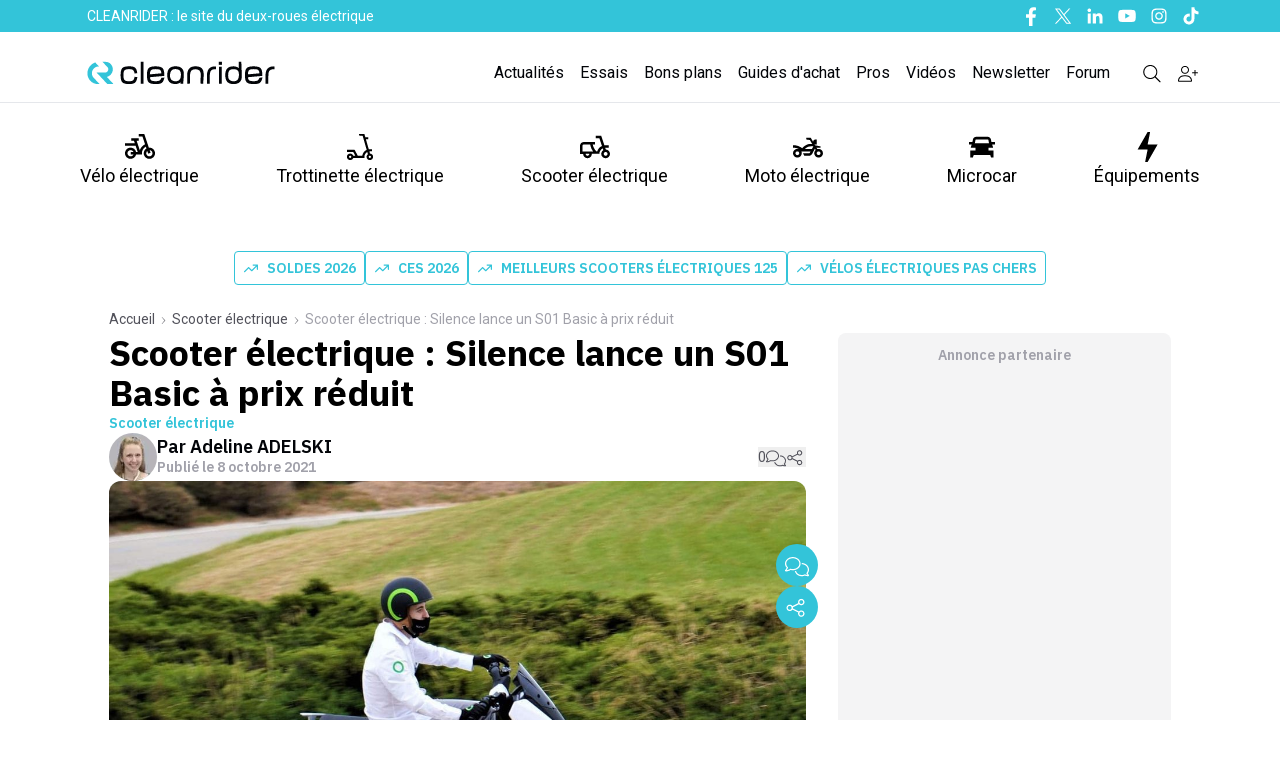

--- FILE ---
content_type: text/html; charset=utf-8
request_url: https://www.cleanrider.com/actus/scooter-electrique-silence-lance-un-s01-basic-a-prix-reduit/
body_size: 31517
content:
<!DOCTYPE html><html lang="fr-FR" class="__variable_2b03e8 __variable_4f1194 scroll-smooth text-pretty font-body"><head><meta charSet="utf-8"/><meta name="viewport" content="width=device-width, initial-scale=1, maximum-scale=1"/><link rel="preload" href="/_next/static/media/26d4368bf94c0ec4-s.p.woff2" as="font" crossorigin="" type="font/woff2"/><link rel="preload" href="/_next/static/media/47cbc4e2adbc5db9-s.p.woff2" as="font" crossorigin="" type="font/woff2"/><link rel="preload" as="image" imageSrcSet="/_next/image/?url=%2Fassets%2FCRLogo.svg&amp;w=256&amp;q=75 1x, /_next/image/?url=%2Fassets%2FCRLogo.svg&amp;w=640&amp;q=75 2x" fetchPriority="high"/><link rel="preload" as="image" imageSrcSet="/_next/image/?url=%2Fassets%2FCRLogo_clean.svg&amp;w=256&amp;q=75 1x, /_next/image/?url=%2Fassets%2FCRLogo_clean.svg&amp;w=384&amp;q=75 2x" fetchPriority="high"/><link rel="preload" as="image" imageSrcSet="https://cdn.cleanrider.com/cdn-cgi/image/width=1200/https://cdn.cleanrider.com/uploads/2021/10/silence-s01-basic-01.jpg 1x, https://cdn.cleanrider.com/cdn-cgi/image/width=3840/https://cdn.cleanrider.com/uploads/2021/10/silence-s01-basic-01.jpg 2x" fetchPriority="high"/><link rel="stylesheet" href="/_next/static/css/4b49c862e5030165.css" data-precedence="next"/><link rel="stylesheet" href="/_next/static/css/52213a65c9de9cd0.css" data-precedence="next"/><link rel="stylesheet" href="/_next/static/css/e3a273f72d256e46.css" data-precedence="next"/><link rel="stylesheet" href="/_next/static/css/f3c93ca5db43d3dc.css" data-precedence="next"/><link rel="stylesheet" href="/_next/static/css/8d943513c24f4601.css" data-precedence="next"/><link rel="stylesheet" href="/_next/static/css/fd050e13e31aae1b.css" data-precedence="next"/><link rel="preload" as="script" fetchPriority="low" href="/_next/static/chunks/webpack-5e34cb12f966dc3c.js"/><script src="/_next/static/chunks/2200cc46-aa3e310623ccdd4b.js" async=""></script><script src="/_next/static/chunks/2945-3384fb0acc1cf373.js" async=""></script><script src="/_next/static/chunks/main-app-b0d4e3a07e6a8cd0.js" async=""></script><script src="/_next/static/chunks/4434-4866988c1d200159.js" async=""></script><script src="/_next/static/chunks/4663-64e92e0de97a32e7.js" async=""></script><script src="/_next/static/chunks/1110-8c0420d91bf74438.js" async=""></script><script src="/_next/static/chunks/1587-77f63df8fb872c2c.js" async=""></script><script src="/_next/static/chunks/8695-2d40879317545b75.js" async=""></script><script src="/_next/static/chunks/3784-944000674d314322.js" async=""></script><script src="/_next/static/chunks/4333-5bc618776881cd6c.js" async=""></script><script src="/_next/static/chunks/6433-71302c778a2d82a9.js" async=""></script><script src="/_next/static/chunks/4394-b90bf18565de96d1.js" async=""></script><script src="/_next/static/chunks/175-81b4ca0e36528e13.js" async=""></script><script src="/_next/static/chunks/5422-41aeb5b42733a47b.js" async=""></script><script src="/_next/static/chunks/2702-ba4d6a646b9c947b.js" async=""></script><script src="/_next/static/chunks/7429-981a58a56b475b7a.js" async=""></script><script src="/_next/static/chunks/8531-4e89355b9ea8c2fb.js" async=""></script><script src="/_next/static/chunks/app/(media)/actus/%5Buri%5D/page-b96ef8ca3a95d225.js" async=""></script><script src="/_next/static/chunks/5659-fda5432a6f698214.js" async=""></script><script src="/_next/static/chunks/app/(media)/layout-4f6161e3239e1c6b.js" async=""></script><script src="/_next/static/chunks/2633-744171e3681b7a87.js" async=""></script><script src="/_next/static/chunks/app/(media)/error-6743c404967bfbc7.js" async=""></script><link rel="preload" href="https://www.googletagmanager.com/gtag/js?id=AW-676209447" as="script"/><link rel="preload" href="https://sc.affilizz.com/affilizz.js" as="script"/><link rel="preload" href="https://www.googletagmanager.com/gtm.js?id=GTM-T6GM9RW" as="script"/><link rel="preload" href="https://plausible.io/js/script.js" as="script"/><link rel="preload" href="https://talk.saabre.com/assets/js/count.js" as="script"/><link rel="preload" href="https://widgets.outbrain.com/outbrain.js" as="script"/><meta property="article:modified_time" content="2021-10-08T08:56:50"/><meta property="article:published_time" content="2021-10-08T08:56:50"/><meta name="theme-color" content="#33C4D9"/><title>Scooter électrique : Silence lance un S01 Basic à prix réduit</title><meta name="description" content="La gamme de scooters électriques du barcelonais Silence s’agrandit, avec la version Basic du S01."/><meta name="author" content="Adeline ADELSKI"/><link rel="manifest" href="/manifest.webmanifest" crossorigin="use-credentials"/><meta name="robots" content="index, follow, max-video-preview:-1, max-image-preview:large, max-snippet:-1"/><meta name="affilizz-media" content="63bedf2d854fb5049c111f7f"/><meta name="facebook-domain-verification" content="sgycqeu4d7mbs1wse23bkn0bfsaufr"/><meta name="google-site-verification" content="Fiq93qX827Cy0Hwai9mR1bcedLO_9KWjCPq9TCvpElc"/><meta name="twitter:label1" content="Est. reading time"/><meta name="twitter:data1" content="2 minutes"/><meta name="twitter:label2" content="Written by"/><meta name="twitter:data2" content="Adeline ADELSKI"/><meta name="pn-tags" content="category:scooter-electrique,engin:scooter-electrique,marque:silence,type:single-post"/><link rel="canonical" href="https://www.cleanrider.com/actus/scooter-electrique-silence-lance-un-s01-basic-a-prix-reduit/"/><meta property="og:title" content="Scooter électrique : Silence lance un S01 Basic à prix réduit"/><meta property="og:description" content="La gamme de scooters électriques du barcelonais Silence s’agrandit, avec la version Basic du S01."/><meta property="og:url" content="https://www.cleanrider.com/actus/scooter-electrique-silence-lance-un-s01-basic-a-prix-reduit/"/><meta property="og:site_name" content="Cleanrider"/><meta property="og:locale" content="fr_FR"/><meta property="og:image" content="https://cdn.cleanrider.com/uploads/2021/10/silence-s01-basic-01.jpg"/><meta property="og:image:height" content="975"/><meta property="og:image:width" content="1400"/><meta property="og:image:type" content="image/jpeg"/><meta property="og:type" content="article"/><meta name="twitter:card" content="summary_large_image"/><meta name="twitter:site" content="@cleanrider"/><meta name="twitter:title" content="Scooter électrique : Silence lance un S01 Basic à prix réduit"/><meta name="twitter:description" content="La gamme de scooters électriques du barcelonais Silence s’agrandit, avec la version Basic du S01."/><meta name="twitter:image" content="https://cdn.cleanrider.com/uploads/2021/10/silence-s01-basic-01.jpg"/><meta name="twitter:image:height" content="975"/><meta name="twitter:image:width" content="1400"/><meta name="twitter:image:type" content="image/jpeg"/><link rel="icon" href="/favicon.ico" type="image/x-icon" sizes="48x48"/><link rel="icon" href="/icon1.png?9e18b96bf3912cf6" type="image/png" sizes="16x16"/><link rel="icon" href="/icon2.png?de23b71e3c8b4b35" type="image/png" sizes="32x32"/><link rel="apple-touch-icon" href="/apple-icon.png?858afd60c416d6e2" type="image/png" sizes="180x180"/><meta name="next-size-adjust"/><script src="/_next/static/chunks/polyfills-42372ed130431b0a.js" noModule=""></script></head><body><script>!function(){try{var d=document.documentElement,n='data-theme',s='setAttribute';var e=localStorage.getItem('theme');if('system'===e||(!e&&false)){var t='(prefers-color-scheme: dark)',m=window.matchMedia(t);if(m.media!==t||m.matches){d.style.colorScheme = 'dark';d[s](n,'dark')}else{d.style.colorScheme = 'light';d[s](n,'light')}}else if(e){d[s](n,e|| '')}else{d[s](n,'light')}if(e==='light'||e==='dark'||!e)d.style.colorScheme=e||'light'}catch(e){}}()</script><header class="sticky top-0 z-50 flex w-screen max-w-full flex-col md:relative"><!--$!--><template data-dgst="BAILOUT_TO_CLIENT_SIDE_RENDERING"></template><!--/$--><div class="hidden bg-brand-classic text-white md:block"><div class="mx-auto max-w-6xl px-[15px]"><div class="relative mx-auto flex h-8 items-center justify-between"><div class="flex flex-1 items-center"><p class="ml-2 py-1 align-middle text-sm font-normal">CLEANRIDER : le site du deux-roues électrique</p></div><div class="hidden md:flex md:items-center md:space-x-3"><a href="https://www.facebook.com/cleanrider" class="text-white hover:text-gray-800" target="_blank" title="Nous suivre sur Facebook"><span class="sr-only">Facebook</span><svg width="16" height="16" class="h-5 w-5 fill-white hover:fill-gray-800" xmlns="http://www.w3.org/2000/svg" viewBox="0 0 16 16"><use href="/icons/facebook-f.svg#path"></use></svg></a><a href="https://twitter.com/cleanrider" class="text-white hover:text-gray-800" target="_blank" title="Nous suivre sur Twitter"><span class="sr-only">Twitter</span><svg width="16" height="16" class="h-5 w-5 fill-white hover:fill-gray-800" xmlns="http://www.w3.org/2000/svg" viewBox="0 0 16 16"><use href="/icons/twitter.svg#path"></use></svg></a><a href="https://www.linkedin.com/company/Cleanrider" class="text-white hover:text-gray-800" target="_blank" title="Nous suivre sur Linkedin"><span class="sr-only">Linkedin</span><svg width="16" height="16" class="h-5 w-5 fill-white hover:fill-gray-800" xmlns="http://www.w3.org/2000/svg" viewBox="0 0 16 16"><use href="/icons/linkedin-in.svg#path"></use></svg></a><a href="https://www.youtube.com/c/Cleanrider" class="text-white hover:text-gray-800" target="_blank" title="Nous suivre sur Youtube"><span class="sr-only">Youtube</span><svg width="16" height="16" class="h-5 w-5 fill-white hover:fill-gray-800" xmlns="http://www.w3.org/2000/svg" viewBox="0 0 16 16"><use href="/icons/youtube.svg#path"></use></svg></a><a href="https://www.instagram.com/cleanriderfr/" class="text-white hover:text-gray-800" target="_blank" title="Nous suivre sur Instagram"><span class="sr-only">Instagram</span><svg width="16" height="16" class="h-5 w-5 fill-white hover:fill-gray-800" xmlns="http://www.w3.org/2000/svg" viewBox="0 0 16 16"><use href="/icons/instagram.svg#path"></use></svg></a><a href="https://www.tiktok.com/@cleanrider_" class="text-white hover:text-gray-800" target="_blank" title="Nous suivre sur Tiktok"><span class="sr-only">Tiktok</span><svg width="16" height="16" class="h-5 w-5 fill-white hover:fill-gray-800" xmlns="http://www.w3.org/2000/svg" viewBox="0 0 16 16"><use href="/icons/tiktok.svg#path"></use></svg></a></div></div></div></div><div class="hidden bg-white md:block"><div class="border-b-[1px]"><div class="relative mx-auto flex max-w-[1140px] items-center justify-between"><div class="flex flex-1 items-center"><a href="/" title="Cleanrider" class="mt-3"><img alt="Cleanrider" fetchPriority="high" width="222" height="58" decoding="async" data-nimg="1" class="max-md:w-[222px]" style="color:transparent" srcSet="/_next/image/?url=%2Fassets%2FCRLogo.svg&amp;w=256&amp;q=75 1x, /_next/image/?url=%2Fassets%2FCRLogo.svg&amp;w=640&amp;q=75 2x" src="/_next/image/?url=%2Fassets%2FCRLogo.svg&amp;w=640&amp;q=75"/></a></div><div class="mr-3 mt-3 flex items-center space-x-4 font-roboto"><a href="/actus/" class="text-base text-foreground-text-primary hover:text-brand-hover">Actualités</a><a href="/essais/" class="text-base text-foreground-text-primary hover:text-brand-hover">Essais</a><a href="/bons-plans/" class="text-base text-foreground-text-primary hover:text-brand-hover">Bons plans</a><a href="/dossiers/" class="text-base text-foreground-text-primary hover:text-brand-hover">Guides d&#x27;achat</a><a href="/pros/" class="text-base text-foreground-text-primary hover:text-brand-hover">Pros</a><a href="/videos/" class="text-base text-foreground-text-primary hover:text-brand-hover">Vidéos</a><a href="/newsletters/" class="text-base text-foreground-text-primary hover:text-brand-hover">Newsletter</a><a href="https://forums.cleanrider.com/" class="text-base text-foreground-text-primary hover:text-brand-hover">Forum</a><a class="modal-open cursor-pointer text-black hover:text-brand-hover" href="/recherche/"><svg width="16" height="16" class="ml-4 h-5 w-5 fill-black hover:fill-brand-hover" xmlns="http://www.w3.org/2000/svg" viewBox="0 0 16 16"><use href="/icons/magnifying-glass.svg#path"></use></svg></a><!--$!--><template data-dgst="BAILOUT_TO_CLIENT_SIDE_RENDERING"></template><!--/$--></div></div></div><div class="mx-auto max-w-[1140px]"><div class="mx-auto mt-4 flex justify-between gap-y-8 font-roboto text-lg"><div class="group"><div class="flex items-center"><a href="/velo-electrique/" class="relative flex h-full cursor-pointer flex-col items-center gap-0 p-[13px] px-2.5 text-center duration-[250ms] ease-out hover:fill-brand-hover hover:text-brand-hover"><svg width="16" height="16" class="w-[30px] h-[30px] ease-out duration-[250ms] fill-inherit" xmlns="http://www.w3.org/2000/svg" viewBox="0 0 16 16"><use href="/icons/velo.svg#path"></use></svg>Vélo électrique</a><div class="absolute left-0 top-[199px] z-10 hidden w-full border-b-[1px] bg-white group-hover:block"><ul class="relative mx-auto grid max-w-[1140px] grid-cols-2 overflow-hidden"><li><div class="grid grid-cols-2 gap-x-8 gap-y-10 bg-white py-8 pr-12" aria-labelledby="catalogueHeading"><p id="catalogueHeading" class="sr-only">Catalogue</p><div><p class="px-4 text-sm font-bold uppercase tracking-wide text-brand-classic">Produits</p><ul class="mt-5 space-y-6"><li class="flow-root"><a href="/catalogue/velo-electrique/" class="-m-3 flex items-center rounded-md px-3 py-2 text-sm font-medium text-gray-900 transition duration-150 ease-in-out hover:bg-gray-100"><span class="ml-4">Tous les vélos électriques</span></a></li><li class="flow-root"><a href="/catalogue/velo-electrique/velos-pliants-electriques/" class="-m-3 flex items-center rounded-md px-3 py-2 text-sm font-medium text-gray-900 transition duration-150 ease-in-out hover:bg-gray-100"><span class="ml-4">Vélo électrique pliant</span></a></li><li class="flow-root"><a href="/catalogue/velo-electrique/vtt-electriques/" class="-m-3 flex items-center rounded-md px-3 py-2 text-sm font-medium text-gray-900 transition duration-150 ease-in-out hover:bg-gray-100"><span class="ml-4">VTT électrique</span></a></li><li class="flow-root"><a href="/catalogue/velo-electrique/vtc-electriques/" class="-m-3 flex items-center rounded-md px-3 py-2 text-sm font-medium text-gray-900 transition duration-150 ease-in-out hover:bg-gray-100"><span class="ml-4">VTC électrique</span></a></li><li class="flow-root"><a href="/catalogue/velo-electrique/velos-de-ville-electriques/" class="-m-3 flex items-center rounded-md px-3 py-2 text-sm font-medium text-gray-900 transition duration-150 ease-in-out hover:bg-gray-100"><span class="ml-4">Vélo de ville électrique</span></a></li><li class="flow-root"><a href="/catalogue/velo-electrique/velos-cargo-electriques/" class="-m-3 flex items-center rounded-md px-3 py-2 text-sm font-medium text-gray-900 transition duration-150 ease-in-out hover:bg-gray-100"><span class="ml-4">Vélo cargo électrique</span></a></li><li class="flow-root"><a href="/catalogue/velo-electrique/speed-bike-electriques/" class="-m-3 flex items-center rounded-md px-3 py-2 text-sm font-medium text-gray-900 transition duration-150 ease-in-out hover:bg-gray-100"><span class="ml-4">Speed-bike électriques</span></a></li><li class="flow-root"><a href="/catalogue/velo-electrique/velos-gravel-electriques/ " class="-m-3 flex items-center rounded-md px-3 py-2 text-sm font-medium text-gray-900 transition duration-150 ease-in-out hover:bg-gray-100"><span class="ml-4">Vélos gravel électriques</span></a></li></ul><div class="ml-4 mt-4 inline-flex rounded-full bg-gray-100 text-sm leading-none text-gray-500"><a href="/calcul-cote-velo-electrique/" class="inline-flex items-center rounded-l-full px-4 py-2 transition-colors duration-300 ease-in hover:text-brand-classic focus:text-brand-classic focus:outline-none"><svg xmlns="http://www.w3.org/2000/svg" class="fill-current- mr-1 h-5 w-5" viewBox="0 0 20 20" fill="currentColor"><path fill-rule="evenodd" d="M6 2a2 2 0 00-2 2v12a2 2 0 002 2h8a2 2 0 002-2V4a2 2 0 00-2-2H6zm1 2a1 1 0 000 2h6a1 1 0 100-2H7zm6 7a1 1 0 011 1v3a1 1 0 11-2 0v-3a1 1 0 011-1zm-3 3a1 1 0 100 2h.01a1 1 0 100-2H10zm-4 1a1 1 0 011-1h.01a1 1 0 110 2H7a1 1 0 01-1-1zm1-4a1 1 0 100 2h.01a1 1 0 100-2H7zm2 1a1 1 0 011-1h.01a1 1 0 110 2H10a1 1 0 01-1-1zm4-4a1 1 0 100 2h.01a1 1 0 100-2H13zM9 9a1 1 0 011-1h.01a1 1 0 110 2H10a1 1 0 01-1-1zM7 8a1 1 0 000 2h.01a1 1 0 000-2H7z" clip-rule="evenodd"></path></svg><span class="text-sm text-gray-600">Cote vélo d&#x27;occasion</span></a></div></div><div><p class="px-4 text-sm font-bold uppercase tracking-wide text-brand-classic">Marques</p><ul class="mb-2 ml-3 mt-2 leading-8"><li class="inline"><a href="/catalogue/velo-electrique/decathlon/" class="tag-marque">Decathlon</a></li><li class="inline"><a href="/catalogue/velo-electrique/nakamura/" class="tag-marque">Nakamura Intersport</a></li><li class="inline"><a href="/catalogue/velo-electrique/neomouv/" class="tag-marque">Neomouv</a></li><li class="inline"><a href="/catalogue/velo-electrique/winora/" class="tag-marque">Winora</a></li><li class="inline"><a href="/catalogue/velo-electrique/toyota/" class="tag-marque">Toyota</a></li><li class="inline"><a href="/catalogue/velo-electrique/peugeot/" class="tag-marque">Peugeot</a></li></ul><p class="mt-4 px-4 text-sm font-bold uppercase tracking-wide text-brand-classic">Guides d&#x27;achat</p><ul class="mt-5 space-y-6"><li class="flow-root"><a href="/dossiers/velo-electrique/prime-subvention-bonus-velo-electrique/" class="-m-3 flex items-center rounded-md px-3 py-1 text-sm font-medium text-gray-900 transition duration-150 ease-in-out hover:bg-gray-100"><span class="ml-4">Bonus vélo électrique 2026 : le bonus à l&#x27;achat en détail</span></a></li><li class="flow-root"><a href="/actus/meilleurs-velos-electriques-a-acheter/" class="-m-3 flex items-center rounded-md px-3 py-1 text-sm font-medium text-gray-900 transition duration-150 ease-in-out hover:bg-gray-100"><span class="ml-4">Meilleurs vélos électriques 2026</span></a></li><li class="flow-root"><a href="/dossiers/velo-electrique/5-bonnes-raisons-acheter-velo-electrique/" class="-m-3 flex items-center rounded-md px-3 py-1 text-sm font-medium text-gray-900 transition duration-150 ease-in-out hover:bg-gray-100"><span class="ml-4">5 raisons de passer au vélo électrique</span></a></li><li class="flow-root"><a href="/dossiers/velo-electrique/bien-choisir-son-velo-electrique/" class="-m-3 flex items-center rounded-md px-3 py-1 text-sm font-medium text-gray-900 transition duration-150 ease-in-out hover:bg-gray-100"><span class="ml-4">Comment choisir son vélo électrique ?</span></a></li><li><a href="/dossiers/velo-electrique/" class="ml-4 mt-6 text-sm font-bold text-brand-classic transition duration-150 ease-in-out hover:text-brand-cr-hover">Tous les guides d&#x27;achat <span aria-hidden="true">→</span></a></li></ul></div></div></li><li><div class="h-full bg-gray-100 px-8 py-8 pl-12"><p class="text-sm font-medium uppercase tracking-wide text-gray-500">Dernières actualités</p><div id="pn-header-actus-velo-electrique"></div><div class="mt-6 text-sm font-bold"><a href="/velo-electrique/" class="text-brand-classic transition duration-150 ease-in-out hover:text-gray-500">Toutes les actus<span aria-hidden="true">→</span></a></div></div></li></ul></div></div></div><div class="group"><div class="flex items-center"><a href="/trottinette-electrique/" class="relative flex h-full cursor-pointer flex-col items-center gap-0 p-[13px] px-2.5 text-center duration-[250ms] ease-out hover:fill-brand-hover hover:text-brand-hover"><svg width="16" height="16" class="w-[30px] h-[30px] ease-out duration-[250ms] fill-inherit" xmlns="http://www.w3.org/2000/svg" viewBox="0 0 16 16"><use href="/icons/trotinette.svg#path"></use></svg>Trottinette électrique</a><div class="absolute left-0 top-[199px] z-10 hidden w-full border-b-[1px] bg-white group-hover:block"><ul class="relative mx-auto grid max-w-[1140px] grid-cols-2 overflow-hidden"><li><div class="grid grid-cols-2 gap-x-8 gap-y-10 bg-white py-8 pr-12" aria-labelledby="catalogueHeading"><p id="catalogueHeading" class="sr-only">Catalogue</p><div><p class="px-4 text-sm font-bold uppercase tracking-wide text-brand-classic">Produits</p><ul class="mt-5 space-y-6"><li class="flow-root"><a href="/catalogue/trottinette-electrique/" class="-m-3 flex items-center rounded-md px-3 py-2 text-sm font-medium text-gray-900 transition duration-150 ease-in-out hover:bg-gray-100"><span class="ml-4">Toutes les trottinettes électriques</span></a></li><li class="flow-root"><a href="/catalogue/trottinette-electrique/trottinettes-electriques-pas-cher/" class="-m-3 flex items-center rounded-md px-3 py-2 text-sm font-medium text-gray-900 transition duration-150 ease-in-out hover:bg-gray-100"><span class="ml-4">Trottinettes électriques pas chères</span></a></li><li class="flow-root"><a href="/catalogue/trottinette-electrique/trottinettes-electriques-rapides/" class="-m-3 flex items-center rounded-md px-3 py-2 text-sm font-medium text-gray-900 transition duration-150 ease-in-out hover:bg-gray-100"><span class="ml-4">Trottinettes électriques rapides</span></a></li><li class="flow-root"><a href="/catalogue/trottinette-electrique/trottinettes-electriques-puissantes/" class="-m-3 flex items-center rounded-md px-3 py-2 text-sm font-medium text-gray-900 transition duration-150 ease-in-out hover:bg-gray-100"><span class="ml-4">Trottinettes électriques puissantes</span></a></li><li class="flow-root"><a href="/catalogue/trottinette-electrique/trottinettes-electriques-legeres/" class="-m-3 flex items-center rounded-md px-3 py-2 text-sm font-medium text-gray-900 transition duration-150 ease-in-out hover:bg-gray-100"><span class="ml-4">Trottinettes électriques légères</span></a></li></ul></div><div><p class="px-4 text-sm font-bold uppercase tracking-wide text-brand-classic">Marques</p><ul class="mb-2 ml-3 mt-2 leading-8"><li class="inline"><a href="/catalogue/trottinette-electrique/decathlon-oxelo/" class="tag-marque">Decathlon</a></li><li class="inline"><a href="/catalogue/trottinette-electrique/dualtron/" class="tag-marque">Dualtron</a></li><li class="inline"><a href="/catalogue/trottinette-electrique/ducati/" class="tag-marque">Ducati</a></li><li class="inline"><a href="/catalogue/trottinette-electrique/ninebot-by-segway/" class="tag-marque">Segway</a></li><li class="inline"><a href="/catalogue/trottinette-electrique/navee/" class="tag-marque">Navee</a></li><li class="inline"><a href="/catalogue/trottinette-electrique/urbanglide/" class="tag-marque">Urbanglide</a></li><li class="inline"><a href="/catalogue/trottinette-electrique/wispeed/" class="tag-marque">Wispeed</a></li><li class="inline"><a href="/catalogue/trottinette-electrique/xiaomi/" class="tag-marque">Xiaomi</a></li></ul><p class="mt-4 px-4 text-sm font-bold uppercase tracking-wide text-brand-classic">Guides d&#x27;achat</p><ul class="mt-5 space-y-6"><li class="flow-root"><a href="/dossiers/trottinette-electrique/comment-choisir-sa-trottinette-electrique/" class="-m-3 flex items-center rounded-md px-3 py-1 text-sm font-medium text-gray-900 transition duration-150 ease-in-out hover:bg-gray-100"><span class="ml-4">Comment choisir sa trottinette électrique ?</span></a></li><li class="flow-root"><a href="/dossiers/trottinette-electrique/trottinette-electrique-et-reglementation-tout-ce-que-vous-devez-savoir/" class="-m-3 flex items-center rounded-md px-3 py-1 text-sm font-medium text-gray-900 transition duration-150 ease-in-out hover:bg-gray-100"><span class="ml-4">Trottinette électrique : tout savoir sur la réglementation</span></a></li><li><a href="/dossiers/trottinette-electrique/" class="ml-4 mt-6 text-sm font-bold text-brand-classic transition duration-150 ease-in-out hover:text-brand-cr-hover">Tous les guides d&#x27;achat <span aria-hidden="true">→</span></a></li></ul></div></div></li><li><div class="h-full bg-gray-100 px-8 py-8 pl-12"><p class="text-sm font-medium uppercase tracking-wide text-gray-500">Dernières actualités</p><div id="pn-header-actus-trottinette-electrique"></div><div class="mt-6 text-sm font-bold"><a href="/trottinette-electrique/" class="text-brand-classic transition duration-150 ease-in-out hover:text-gray-500">Toutes les actus <span aria-hidden="true">→</span></a></div></div></li></ul></div></div></div><div class="group"><div class="flex items-center"><a href="/scooter-electrique/" class="relative flex h-full cursor-pointer flex-col items-center gap-0 p-[13px] px-2.5 text-center duration-[250ms] ease-out hover:fill-brand-hover hover:text-brand-hover"><svg width="16" height="16" class="w-[30px] h-[30px] ease-out duration-[250ms] fill-inherit" xmlns="http://www.w3.org/2000/svg" viewBox="0 0 16 16"><use href="/icons/scooter.svg#path"></use></svg>Scooter électrique</a><div class="absolute left-0 top-[199px] z-10 hidden w-full border-b-[1px] bg-white group-hover:block"><ul class="relative mx-auto grid max-w-[1140px] grid-cols-2 overflow-hidden"><li><div class="grid grid-cols-2 gap-x-8 gap-y-10 bg-white py-8 pr-12" aria-labelledby="catalogueHeading"><p id="catalogueHeading" class="sr-only">Catalogue</p><div><p class="px-4 text-sm font-bold uppercase tracking-wide text-brand-classic">Produits</p><ul class="mt-5 space-y-6"><li class="flow-root"><a href="/catalogue/scooter-electrique/" class="-m-3 flex items-center rounded-md px-3 py-2 text-sm font-medium text-gray-900 transition duration-150 ease-in-out hover:bg-gray-100"><span class="ml-4">Tous les scooters électriques</span></a></li><li class="flow-root"><a href="/catalogue/scooter-electrique/scooters-electriques-50-cc/" class="-m-3 flex items-center rounded-md px-3 py-2 text-sm font-medium text-gray-900 transition duration-150 ease-in-out hover:bg-gray-100"><span class="ml-4">Scooters électriques 50cc</span></a></li><li class="flow-root"><a href="/catalogue/scooter-electrique/scooters-electriques-125-cc/" class="-m-3 flex items-center rounded-md px-3 py-2 text-sm font-medium text-gray-900 transition duration-150 ease-in-out hover:bg-gray-100"><span class="ml-4">Scooters électriques 125cc</span></a></li><li class="flow-root"><a href="/catalogue/scooter-electrique/scooters-electriques-a-trois-roues/" class="-m-3 flex items-center rounded-md px-3 py-2 text-sm font-medium text-gray-900 transition duration-150 ease-in-out hover:bg-gray-100"><span class="ml-4">Scooters électriques à trois roues</span></a></li></ul></div><div><p class="px-4 text-sm font-bold uppercase tracking-wide text-brand-classic">Marques</p><ul class="mb-2 ml-3 mt-2 leading-8"><li class="inline"><a href="/catalogue/scooter-electrique/bmw/" class="tag-marque">BMW</a></li><li class="inline"><a href="/catalogue/scooter-electrique/speed-rider/speed-rider-sr-1/" class="tag-marque">Speed rider</a></li><li class="inline"><a href="/catalogue/scooter-electrique/piaggio/" class="tag-marque">Piaggio</a></li><li class="inline"><a href="/catalogue/scooter-electrique/easy-watts/" class="tag-marque">Easy-Watts</a></li><li class="inline"><a href="/catalogue/scooter-electrique/pink/" class="tag-marque">Pink</a></li><li class="inline"><a href="/catalogue/scooter-electrique/silence/" class="tag-marque">Silence</a></li><li class="inline"><a href="/catalogue/scooter-electrique/frison/" class="tag-marque">Frison</a></li></ul><p class="mt-4 px-4 text-sm font-bold uppercase tracking-wide text-brand-classic">Guides d&#x27;achat</p><ul class="mt-5 space-y-6"><li class="flow-root"><a href="/actus/meilleurs-scooters-electriques-125/" class="-m-3 flex items-center rounded-md px-3 py-1 text-sm font-medium text-gray-900 transition duration-150 ease-in-out hover:bg-gray-100"><span class="ml-4">Meilleurs scooters électriques 125</span></a></li><li class="flow-root"><a href="/dossiers/scooter-electrique/scooter-electrique-fonctionnement-comment-ca-marche/" class="-m-3 flex items-center rounded-md px-3 py-1 text-sm font-medium text-gray-900 transition duration-150 ease-in-out hover:bg-gray-100"><span class="ml-4">Scooter électrique : comment ça marche ?</span></a></li><li class="flow-root"><a href="/dossiers/scooter-electrique/guide-achat-bien-choisir-scooter-electrique/" class="-m-3 flex items-center rounded-md px-3 py-1 text-sm font-medium text-gray-900 transition duration-150 ease-in-out hover:bg-gray-100"><span class="ml-4">Choisir son scooter électrique</span></a></li><li><a href="/dossiers/scooter-electrique/" class="ml-4 mt-6 text-sm font-bold text-brand-classic transition duration-150 ease-in-out hover:text-brand-cr-hover">Tous les guides d&#x27;achat <span aria-hidden="true">→</span></a></li></ul></div></div></li><li><div class="h-full bg-gray-100 px-8 py-8 pl-12"><p class="text-sm font-medium uppercase tracking-wide text-gray-500">Dernières actualités</p><div id="pn-header-actus-scooter-electrique"></div><div class="mt-6 text-sm font-bold"><a href="/scooter-electrique/" class="text-brand-classic transition duration-150 ease-in-out hover:text-gray-500">Toutes les actus <span aria-hidden="true">→</span></a></div></div></li></ul></div></div></div><div class="group"><div class="flex items-center"><a href="/moto-electrique/" class="relative flex h-full cursor-pointer flex-col items-center gap-0 p-[13px] px-2.5 text-center duration-[250ms] ease-out hover:fill-brand-hover hover:text-brand-hover"><svg width="16" height="16" class="w-[30px] h-[30px] ease-out duration-[250ms] fill-inherit" xmlns="http://www.w3.org/2000/svg" viewBox="0 0 16 16"><use href="/icons/moto.svg#path"></use></svg>Moto électrique</a><div class="absolute left-0 top-[199px] z-10 hidden w-full border-b-[1px] bg-white group-hover:block"><ul class="relative mx-auto grid max-w-[1140px] grid-cols-2 overflow-hidden"><li><div class="grid grid-cols-2 gap-x-8 gap-y-10 bg-white py-8 pr-12" aria-labelledby="catalogueHeading"><p id="catalogueHeading" class="sr-only">Catalogue</p><div><p class="px-4 text-sm font-bold uppercase tracking-wide text-brand-classic">Produits</p><ul class="mt-5 space-y-6"><li class="flow-root"><a href="/catalogue/moto-electrique/" class="-m-3 flex items-center rounded-md px-3 py-2 text-sm font-medium text-gray-900 transition duration-150 ease-in-out hover:bg-gray-100"><span class="ml-4">Toutes les motos électriques</span></a></li><li class="flow-root"><a href="/catalogue/moto-electrique/motos-electriques-urbaines/" class="-m-3 flex items-center rounded-md px-3 py-2 text-sm font-medium text-gray-900 transition duration-150 ease-in-out hover:bg-gray-100"><span class="ml-4">Motos électriques urbaines</span></a></li><li class="flow-root"><a href="/catalogue/moto-electrique/motos-electriques-trial/" class="-m-3 flex items-center rounded-md px-3 py-2 text-sm font-medium text-gray-900 transition duration-150 ease-in-out hover:bg-gray-100"><span class="ml-4">Motos électriques trial</span></a></li><li class="flow-root"><a href="/catalogue/moto-electrique/motos-electriques-enduro/" class="-m-3 flex items-center rounded-md px-3 py-2 text-sm font-medium text-gray-900 transition duration-150 ease-in-out hover:bg-gray-100"><span class="ml-4">Motos électriques enduro</span></a></li><li class="flow-root"><a href="/catalogue/moto-electrique/motos-electriques-off-road/" class="-m-3 flex items-center rounded-md px-3 py-2 text-sm font-medium text-gray-900 transition duration-150 ease-in-out hover:bg-gray-100"><span class="ml-4">Motos électriques off-road</span></a></li><li class="flow-root"><a href="/catalogue/moto-electrique/motos-electriques-125/" class="-m-3 flex items-center rounded-md px-3 py-2 text-sm font-medium text-gray-900 transition duration-150 ease-in-out hover:bg-gray-100"><span class="ml-4">Motos électriques 125</span></a></li><li class="flow-root"><a href="/catalogue/moto-electrique/moto-electrique-sans-permis/" class="-m-3 flex items-center rounded-md px-3 py-2 text-sm font-medium text-gray-900 transition duration-150 ease-in-out hover:bg-gray-100"><span class="ml-4">Motos électriques sans permis</span></a></li></ul></div><div><p class="px-4 text-sm font-bold uppercase tracking-wide text-brand-classic">Marques</p><ul class="mb-2 ml-3 mt-2 leading-8"><li class="inline"><a href="/catalogue/moto-electrique/bmw/" class="tag-marque">BMW</a></li><li class="inline"><a href="/catalogue/moto-electrique/zero-motorcycles/" class="tag-marque">Zero Motorcycles</a></li></ul><p class="mt-4 px-4 text-sm font-bold uppercase tracking-wide text-brand-classic">Guides d&#x27;achat</p><ul class="mt-5 space-y-6"><li class="flow-root"><a href="/actus/motos-electriques-125-meilleurs-modeles-a-acheter/" class="-m-3 flex items-center rounded-md px-3 py-2 text-sm font-medium text-gray-900 transition duration-150 ease-in-out hover:bg-gray-100"><span class="ml-4">Meilleures motos électriques</span></a></li><li><a href="/dossiers/moto-electrique/" class="ml-4 mt-6 text-sm font-bold text-brand-classic transition duration-150 ease-in-out hover:text-brand-cr-hover">Tous les guides d&#x27;achat <span aria-hidden="true">→</span></a></li></ul></div></div></li><li><div class="h-full bg-gray-100 px-8 py-8 pl-12"><p class="text-sm font-medium uppercase tracking-wide text-gray-500">Dernières actualités</p><div id="pn-header-actus-moto-electrique"></div><div class="mt-6 text-sm font-bold"><a href="/moto-electrique/" class="text-brand-classic transition duration-150 ease-in-out hover:text-gray-500">Toutes les actus <span aria-hidden="true">→</span></a></div></div></li></ul></div></div></div><div class="group"><div class="flex items-center"><a href="/voiture-electrique-sans-permis/" class="relative flex h-full cursor-pointer flex-col items-center gap-0 p-[13px] px-2.5 text-center duration-[250ms] ease-out hover:fill-brand-hover hover:text-brand-hover"><svg width="16" height="16" class="w-[30px] h-[30px] ease-out duration-[250ms] fill-inherit" xmlns="http://www.w3.org/2000/svg" viewBox="0 0 16 16"><use href="/icons/microcar.svg#path"></use></svg>Microcar</a><div class="absolute left-0 top-[199px] z-10 hidden w-full border-b-[1px] group-hover:block bg-gray-100"><ul class="relative mx-auto grid max-w-[1140px] w-full grid-cols-1 overflow-hidden"><li><div class="h-full bg-gray-100 px-8 py-8 pl-12"><p class="text-sm font-medium uppercase tracking-wide text-gray-500">Dernières actualités</p><div id="pn-header-actus-microcar"></div><div class="text-sm font-bold"><a href="/voiture-electrique-sans-permis/" class="text-brand-classic transition duration-150 ease-in-out hover:text-gray-500">Toutes les actus <span aria-hidden="true">→</span></a></div></div></li></ul></div></div></div><div class="group"><div class="flex items-center"><a href="/accessoires/" class="relative flex h-full cursor-pointer flex-col items-center gap-0 p-[13px] px-2.5 text-center duration-[250ms] ease-out hover:fill-brand-hover hover:text-brand-hover"><svg width="16" height="16" class="w-[30px] h-[30px] ease-out duration-[250ms] fill-inherit" xmlns="http://www.w3.org/2000/svg" viewBox="0 0 16 16"><use href="/icons/equipement.svg#path"></use></svg>Équipements</a><div class="absolute left-0 top-[199px] z-10 hidden w-full border-b-[1px] bg-white group-hover:block"><ul class="relative mx-auto grid max-w-[1140px] grid-cols-2 overflow-hidden"><li><div class="bg-white py-8 pr-12" aria-labelledby="catalogueHeading"><p id="catalogueHeading" class="sr-only">Derniers essais accessoires</p><p class="mt-4 px-4 text-sm font-bold uppercase tracking-wide text-brand-classic">Sélections</p><div id="pn-header-selection-accessoires"></div><a href="/selection/" class="ml-4 mt-6 text-sm font-bold text-brand-classic transition duration-150 ease-in-out hover:text-gray-500">Toutes nos sélections <span aria-hidden="true">→</span></a></div></li><li><div class="h-full bg-gray-100 px-8 py-8 pl-12"><p class="text-sm font-medium uppercase tracking-wide text-gray-500">Dernières actualités</p><div id="pn-header-actus-accessoires"></div><div class="mt-6 text-sm font-bold"><a href="/accessoires/" class="text-brand-classic transition duration-150 ease-in-out hover:text-gray-500">Toutes les actus <span aria-hidden="true">→</span></a></div></div></li></ul></div></div></div></div></div></div><div class="transition-all duration-500 ease-in-out md:!mt-0"><div class="border-b border-gray-200 bg-white md:hidden"><div class="mx-auto w-full px-4"><nav class="group"><div class="relative flex h-14 items-center justify-between sm:h-20"><div class="relative flex flex-1 items-center"><a href="/" title="Cleanrider"><img alt="Cleanrider" fetchPriority="high" width="176" height="21" decoding="async" data-nimg="1" class="max-md:w-[176px]" style="color:transparent" srcSet="/_next/image/?url=%2Fassets%2FCRLogo_clean.svg&amp;w=256&amp;q=75 1x, /_next/image/?url=%2Fassets%2FCRLogo_clean.svg&amp;w=384&amp;q=75 2x" src="/_next/image/?url=%2Fassets%2FCRLogo_clean.svg&amp;w=384&amp;q=75"/></a></div><input type="checkbox" id="burgerButton" class="peer/navigation absolute right-16 top-4 appearance-none md:hidden"/><label for="burgerButton" class="absolute right-16 top-4 max-md:peer-checked/navigation:hidden md:hidden"><svg width="16" height="16" class="h-6 w-6 fill-gray-500" xmlns="http://www.w3.org/2000/svg" viewBox="0 0 16 16"><use href="/icons/bars.svg#path"></use></svg></label><label for="burgerButton" class="absolute right-16 top-4 hidden max-md:peer-checked/navigation:block"><svg width="16" height="16" class="h-6 w-6 fill-gray-500" xmlns="http://www.w3.org/2000/svg" viewBox="0 0 16 16"><use href="/icons/xmark.svg#path"></use></svg></label><input type="checkbox" id="burgerButtonSearch" class="peer/recherche absolute right-8 top-4 appearance-none md:hidden"/><label for="burgerButtonSearch" class="absolute right-4 top-4 max-md:peer-checked/recherche:hidden md:hidden"><svg width="16" height="16" class="h-5 w-5 fill-gray-500" xmlns="http://www.w3.org/2000/svg" viewBox="0 0 16 16"><use href="/icons/magnifying-glass.svg#path"></use></svg></label><label for="burgerButtonSearch" class="absolute right-4 top-4 hidden max-md:peer-checked/recherche:block"><svg width="16" height="16" class="h-6 w-6 fill-gray-500" xmlns="http://www.w3.org/2000/svg" viewBox="0 0 16 16"><use href="/icons/xmark.svg#path"></use></svg></label></div><div class="hidden items-center group-has-[#burgerButton:checked]:block"><div class="flex flex-col font-roboto"><div><ul><li class="mb-2"><!--$!--><template data-dgst="BAILOUT_TO_CLIENT_SIDE_RENDERING"></template><!--/$--></li><li><a class="relative block border-b border-gray-200 px-3 py-1 text-gray-500 transition-colors duration-200 hover:text-gray-900" href="/actus/">Actualités</a></li><li><div class="relative block w-full border-b border-gray-200 px-3 py-2 text-left text-gray-500 transition-colors duration-200 hover:text-gray-900 focus:outline-none  "><div class="flex items-center justify-between"><span>Vélo électrique</span><svg width="16" height="16" class="h-5 w-5 fill-gray-500 hover:fill-gray-900 " xmlns="http://www.w3.org/2000/svg" viewBox="0 0 16 16"><use href="/icons/chevron-right.svg#path"></use></svg></div></div><div class="relative max-h-0 overflow-hidden transition-all duration-700 "><div class="px-6 py-3"><a class="relative block px-1 py-1 text-gray-500 transition-colors duration-200 hover:text-gray-900" href="/velo-electrique/">Actualités vélo électrique</a><a class="relative block px-1 py-1 text-gray-500 transition-colors duration-200 hover:text-gray-900" href="/catalogue/velo-electrique/">Tous les vélos électriques</a><a class="relative block px-1 py-1 text-gray-500 transition-colors duration-200 hover:text-gray-900" href="/catalogue/velo-electrique/vtt-electriques/">VTT électrique</a><a class="relative block px-1 py-1 text-gray-500 transition-colors duration-200 hover:text-gray-900" href="/catalogue/velo-electrique/vtc-electriques/">VTC électrique</a><a class="relative block px-1 py-1 text-gray-500 transition-colors duration-200 hover:text-gray-900" href="/catalogue/velo-electrique/velos-de-ville-electriques/">Vélos de ville électriques</a></div></div></li><li><div class="relative block w-full border-b border-gray-200 px-3 py-2 text-left text-gray-500 transition-colors duration-200 hover:text-gray-900 focus:outline-none  "><div class="flex items-center justify-between"><span>Scooter électrique</span><svg width="16" height="16" class="h-5 w-5 fill-gray-500 hover:fill-gray-900 " xmlns="http://www.w3.org/2000/svg" viewBox="0 0 16 16"><use href="/icons/chevron-right.svg#path"></use></svg></div></div><div class="relative max-h-0 overflow-hidden transition-all duration-700 "><div class="px-6 py-3"><a class="relative block px-1 py-1 text-gray-500 transition-colors duration-200 hover:text-gray-900" href="/scooter-electrique/">Actualités scooter électrique</a><a class="relative block px-1 py-1 text-gray-500 transition-colors duration-200 hover:text-gray-900" href="/catalogue/scooter-electrique/">Tous les scooters électriques</a><a class="relative block px-1 py-1 text-gray-500 transition-colors duration-200 hover:text-gray-900" href="/catalogue/scooter-electrique/scooters-electriques-50-cc/">Scooters électriques 50 cc</a><a class="relative block px-1 py-1 text-gray-500 transition-colors duration-200 hover:text-gray-900" href="/catalogue/scooter-electrique/scooters-electriques-125-cc/">Scooters électriques 125 cc</a><a class="relative block px-1 py-1 text-gray-500 transition-colors duration-200 hover:text-gray-900" href="/catalogue/scooter-electrique/scooters-electriques-a-trois-roues/">Scooters électriques à trois roues</a></div></div></li><li><div class="relative block w-full border-b border-gray-200 px-3 py-2 text-left text-gray-500 transition-colors duration-200 hover:text-gray-900 focus:outline-none  "><div class="flex items-center justify-between"><span>Moto électrique</span><svg width="16" height="16" class="h-5 w-5 fill-gray-500 hover:fill-gray-900 " xmlns="http://www.w3.org/2000/svg" viewBox="0 0 16 16"><use href="/icons/chevron-right.svg#path"></use></svg></div></div><div class="relative max-h-0 overflow-hidden transition-all duration-700 "><div class="px-6 py-3"><a class="relative block px-1 py-1 text-gray-500 transition-colors duration-200 hover:text-gray-900" href="/moto-electrique/">Actualités moto électrique</a><a class="relative block px-1 py-1 text-gray-500 transition-colors duration-200 hover:text-gray-900" href="/catalogue/moto-electrique/">Toutes les motos électriques</a><a class="relative block px-1 py-1 text-gray-500 transition-colors duration-200 hover:text-gray-900" href="/catalogue/moto-electrique/motos-electriques-urbaines/">Motos électriques urbaines</a><a class="relative block px-1 py-1 text-gray-500 transition-colors duration-200 hover:text-gray-900" href="/catalogue/moto-electrique/motos-electriques-trial/">Motos électriques trial</a><a class="relative block px-1 py-1 text-gray-500 transition-colors duration-200 hover:text-gray-900" href="/catalogue/moto-electrique/motos-electriques-enduro/">Motos électriques enduro</a></div></div></li><li><div class="relative block w-full border-b border-gray-200 px-3 py-2 text-left text-gray-500 transition-colors duration-200 hover:text-gray-900 focus:outline-none  "><div class="flex items-center justify-between"><span>Trottinette électrique</span><svg width="16" height="16" class="h-5 w-5 fill-gray-500 hover:fill-gray-900 " xmlns="http://www.w3.org/2000/svg" viewBox="0 0 16 16"><use href="/icons/chevron-right.svg#path"></use></svg></div></div><div class="relative max-h-0 overflow-hidden transition-all duration-700 "><div class="px-6 py-3"><a class="relative block px-1 py-2 text-gray-500 transition-colors duration-200 hover:text-gray-900" href="/trottinette-electrique/">Actualités trottinette électrique</a><a class="relative block px-1 py-2 text-gray-500 transition-colors duration-200 hover:text-gray-900" href="/catalogue/trottinette-electrique/">Toutes les trottinettes électriques</a></div></div></li><li><div class="relative block w-full border-b border-gray-200 px-3 py-2 text-left text-gray-500 transition-colors duration-200 hover:text-gray-900 focus:outline-none  "><div class="flex items-center justify-between"><span>Microcar</span><svg width="16" height="16" class="h-5 w-5 fill-gray-500 hover:fill-gray-900 " xmlns="http://www.w3.org/2000/svg" viewBox="0 0 16 16"><use href="/icons/chevron-right.svg#path"></use></svg></div></div><div class="relative max-h-0 overflow-hidden transition-all duration-700 "><div class="px-6 py-3"><a class="relative block px-1 py-2 text-gray-500 transition-colors duration-200 hover:text-gray-900" href="/voiture-electrique-sans-permis/">Actualités microcar électrique</a></div></div></li><li><a class="relative block border-b border-gray-200 px-3 py-1 text-gray-500 transition-colors duration-200 hover:text-gray-900" href="/essais/">Essais</a></li><li><a class="relative block border-b border-gray-200 px-3 py-1 text-gray-500 transition-colors duration-200 hover:text-gray-900" href="/bons-plans/">Bons plans</a></li><li><a class="relative block border-b border-gray-200 px-3 py-1 text-gray-500 transition-colors duration-200 hover:text-gray-900" href="/dossiers/">Guides d&#x27;achat</a></li><li><a class="relative block border-b border-gray-200 px-3 py-1 text-gray-500 transition-colors duration-200 hover:text-gray-900" href="/pros/">Pros</a></li><li><a class="relative block border-b border-gray-200 px-3 py-1 text-gray-500 transition-colors duration-200 hover:text-gray-900" href="/videos/">Vidéos</a></li><li><a class="relative block border-b border-gray-200 px-3 py-1 text-gray-500 transition-colors duration-200 hover:text-gray-900" href="/subvention-velo-electrique/">Subventions vélo électrique</a></li><li><a class="relative block border-b border-gray-200 px-3 py-1 text-gray-500 transition-colors duration-200 hover:text-gray-900" href="/newsletters/">Newsletter</a></li><li><a class="relative block border-b border-gray-200 px-3 py-1 text-gray-500 transition-colors duration-200 hover:text-gray-900" href="https://forums.cleanrider.com/">Forum</a></li></ul><p class="mt-4 border-b border-gray-200 text-sm text-gray-400">Nos outils</p><div class="mb-2 ml-2 mt-2 inline-flex rounded-full bg-gray-200 text-sm leading-none text-gray-500"><a href="/calcul-cote-velo-electrique/" class="inline-flex items-center rounded-l-full px-4 py-2 transition-colors duration-300 ease-in hover:text-brand-hover focus:text-brand-classic focus:outline-none"><svg xmlns="http://www.w3.org/2000/svg" class="fill-current- mr-1 h-5 w-5" viewBox="0 0 20 20" fill="currentColor"><path fill-rule="evenodd" d="M6 2a2 2 0 00-2 2v12a2 2 0 002 2h8a2 2 0 002-2V4a2 2 0 00-2-2H6zm1 2a1 1 0 000 2h6a1 1 0 100-2H7zm6 7a1 1 0 011 1v3a1 1 0 11-2 0v-3a1 1 0 011-1zm-3 3a1 1 0 100 2h.01a1 1 0 100-2H10zm-4 1a1 1 0 011-1h.01a1 1 0 110 2H7a1 1 0 01-1-1zm1-4a1 1 0 100 2h.01a1 1 0 100-2H7zm2 1a1 1 0 011-1h.01a1 1 0 110 2H10a1 1 0 01-1-1zm4-4a1 1 0 100 2h.01a1 1 0 100-2H13zM9 9a1 1 0 011-1h.01a1 1 0 110 2H10a1 1 0 01-1-1zM7 8a1 1 0 000 2h.01a1 1 0 000-2H7z" clip-rule="evenodd"></path></svg><span class="text-sm text-gray-600">Cote vélo électrique d&#x27;occasion</span></a></div></div></div></div><div class="hidden h-[calc(100vh-5rem)] overflow-y-scroll overscroll-none bg-white p-4 group-has-[#burgerButtonSearch:checked]:block"><form action="/recherche/" method="GET"><div class="flex"><button type="submit" title="Rechercher" name="sa"><svg width="16" height="16" class="mx-4 h-5 w-5" xmlns="http://www.w3.org/2000/svg" viewBox="0 0 16 16"><use href="/icons/magnifying-glass.svg#path"></use></svg></button><input class="w-full py-4 outline-none" type="search" placeholder="Tapez votre recherche..." name="q"/></div></form></div></nav></div></div></div></header><div id="page_wrapper"></div><div class="arch-anchor mt-4 hidden md:block"></div><div id="optidigital-adslot-Billboard_1" class="Billboard_1 flex max-md:hidden"></div><div class="relative mx-auto my-4 grid max-w-[1110px] grid-cols-12 rounded-t-lg bg-background-screen pt-4 max-md:px-4 md:gap-x-8 md:px-6" data-ref="page-container"><script type="application/ld+json">{"@context":"https://schema.org","@graph":[{"@type":"NewsArticle","@id":"https://www.cleanrider.com/actus/scooter-electrique-silence-lance-un-s01-basic-a-prix-reduit/#article","isPartOf":{"@id":"https://www.cleanrider.com/actus/scooter-electrique-silence-lance-un-s01-basic-a-prix-reduit/"},"author":{"name":"Adeline ADELSKI","@id":"https://www.cleanrider.com/#/schema/person/3e578e2b2b6bac262546ed15f12f8b35"},"headline":"Scooter électrique : Silence lance un S01 Basic à prix réduit","datePublished":"2021-10-08T06:56:50+00:00","dateModified":"2021-10-08T06:56:50+00:00","mainEntityOfPage":{"@id":"https://www.cleanrider.com/actus/scooter-electrique-silence-lance-un-s01-basic-a-prix-reduit/"},"wordCount":410,"commentCount":0,"publisher":{"@id":"https://www.cleanrider.com/#organization"},"image":{"@id":"https://www.cleanrider.com/actus/scooter-electrique-silence-lance-un-s01-basic-a-prix-reduit/#primaryimage"},"thumbnailUrl":"https://cdn.cleanrider.com/uploads/2021/10/silence-s01-basic-01.jpg","articleSection":["Scooter électrique"],"inLanguage":"fr-FR","potentialAction":[{"@type":"CommentAction","name":"Comment","target":["https://www.cleanrider.com/actus/scooter-electrique-silence-lance-un-s01-basic-a-prix-reduit/#respond"]}],"copyrightYear":"2021","copyrightHolder":{"@id":"https://www.cleanrider.com/#organization"}},{"@type":"WebPage","@id":"https://www.cleanrider.com/actus/scooter-electrique-silence-lance-un-s01-basic-a-prix-reduit/","url":"https://www.cleanrider.com/actus/scooter-electrique-silence-lance-un-s01-basic-a-prix-reduit/","name":"Scooter électrique : Silence lance un S01 Basic à prix réduit","isPartOf":{"@id":"https://www.cleanrider.com/#website"},"primaryImageOfPage":{"@id":"https://www.cleanrider.com/actus/scooter-electrique-silence-lance-un-s01-basic-a-prix-reduit/#primaryimage"},"image":{"@id":"https://www.cleanrider.com/actus/scooter-electrique-silence-lance-un-s01-basic-a-prix-reduit/#primaryimage"},"thumbnailUrl":"https://cdn.cleanrider.com/uploads/2021/10/silence-s01-basic-01.jpg","datePublished":"2021-10-08T06:56:50+00:00","dateModified":"2021-10-08T06:56:50+00:00","description":"La gamme de scooters électriques du barcelonais Silence s’agrandit, avec la version Basic du S01.","breadcrumb":{"@id":"https://www.cleanrider.com/actus/scooter-electrique-silence-lance-un-s01-basic-a-prix-reduit/#breadcrumb"},"inLanguage":"fr-FR","potentialAction":[{"@type":"ReadAction","target":["https://www.cleanrider.com/actus/scooter-electrique-silence-lance-un-s01-basic-a-prix-reduit/"]}]},{"@type":"ImageObject","inLanguage":"fr-FR","@id":"https://www.cleanrider.com/actus/scooter-electrique-silence-lance-un-s01-basic-a-prix-reduit/#primaryimage","url":"https://cdn.cleanrider.com/uploads/2021/10/silence-s01-basic-01.jpg","contentUrl":"https://cdn.cleanrider.com/uploads/2021/10/silence-s01-basic-01.jpg","width":1400,"height":975},{"@type":"BreadcrumbList","@id":"https://www.cleanrider.com/actus/scooter-electrique-silence-lance-un-s01-basic-a-prix-reduit/#breadcrumb","itemListElement":[{"@type":"ListItem","position":1,"name":"Accueil","item":"https://www.cleanrider.com/"},{"@type":"ListItem","position":2,"name":"Scooter électrique : Silence lance un S01 Basic à prix réduit"}]},{"@type":"WebSite","@id":"https://www.cleanrider.com/#website","url":"https://www.cleanrider.com/","name":"Cleanrider","description":"Le site du deux roues électrique","publisher":{"@id":"https://www.cleanrider.com/#organization"},"potentialAction":[{"@type":"SearchAction","target":{"@type":"EntryPoint","urlTemplate":"https://www.cleanrider.com/?s={search_term_string}"},"query-input":"required name=search_term_string"}],"inLanguage":"fr-FR"},{"@type":"Organization","@id":"https://www.cleanrider.com/#organization","name":"Cleanrider","url":"https://www.cleanrider.com/","logo":{"@type":"ImageObject","inLanguage":"fr-FR","@id":"https://www.cleanrider.com/#/schema/logo/image/","url":"https://cdn.cleanrider.com/uploads/2021/08/logo-cleanrider.png","contentUrl":"https://cdn.cleanrider.com/uploads/2021/08/logo-cleanrider.png","width":1494,"height":242,"caption":"Cleanrider"},"image":{"@id":"https://www.cleanrider.com/#/schema/logo/image/"},"sameAs":["https://x.com/cleanrider"]},{"@type":"Person","@id":"https://www.cleanrider.com/#/schema/person/3e578e2b2b6bac262546ed15f12f8b35","name":"Adeline ADELSKI","description":"Passionnée par les enjeux de mobilité durable, Adeline aime informer et inspirer les lecteurs sur les dernières tendances et innovations dans l'univers du deux-roues électrique.","sameAs":["https://fr.linkedin.com/in/adeline-adelski-837514bb"],"gender":"female","jobTitle":"Journaliste","url":"https://www.cleanrider.com/author/adeline-adelski/"}]}</script><section class="col-span-12 flex flex-col"><div data-trid="topic-button" class="no-scrollbar mx-[-15px] flex snap-x snap-mandatory flex-nowrap gap-3 overflow-x-scroll scroll-smooth md:mx-0 md:flex-wrap mb-4 max-md:px-4 md:justify-center"><a href="https://www.cleanrider.com/tag/soldes-hiver/" class="border-brand-classic hover:bg-brand-classic group mb-auto flex shrink-0 rounded border-[1px] p-2 transition"><svg width="16" height="16" class="fill-brand-classic h-4 w-4 transition group-hover:fill-white" xmlns="http://www.w3.org/2000/svg" viewBox="0 0 16 16"><use href="/icons/arrow-trend-up.svg#path"></use></svg><p class="font-display text-brand-classic ml-2 text-sm font-semibold uppercase leading-4 transition group-hover:text-white">Soldes 2026</p></a><a href="https://www.cleanrider.com/tag/ces-las-vegas/" class="border-brand-classic hover:bg-brand-classic group mb-auto flex shrink-0 rounded border-[1px] p-2 transition"><svg width="16" height="16" class="fill-brand-classic h-4 w-4 transition group-hover:fill-white" xmlns="http://www.w3.org/2000/svg" viewBox="0 0 16 16"><use href="/icons/arrow-trend-up.svg#path"></use></svg><p class="font-display text-brand-classic ml-2 text-sm font-semibold uppercase leading-4 transition group-hover:text-white">CES 2026</p></a><a href="https://www.cleanrider.com/actus/meilleurs-scooters-electriques-125/" class="border-brand-classic hover:bg-brand-classic group mb-auto flex shrink-0 rounded border-[1px] p-2 transition"><svg width="16" height="16" class="fill-brand-classic h-4 w-4 transition group-hover:fill-white" xmlns="http://www.w3.org/2000/svg" viewBox="0 0 16 16"><use href="/icons/arrow-trend-up.svg#path"></use></svg><p class="font-display text-brand-classic ml-2 text-sm font-semibold uppercase leading-4 transition group-hover:text-white">Meilleurs scooters électriques 125</p></a><a href="https://www.cleanrider.com/actus/guide-achat-velos-electriques-pas-chers/" class="border-brand-classic hover:bg-brand-classic group mb-auto flex shrink-0 rounded border-[1px] p-2 transition"><svg width="16" height="16" class="fill-brand-classic h-4 w-4 transition group-hover:fill-white" xmlns="http://www.w3.org/2000/svg" viewBox="0 0 16 16"><use href="/icons/arrow-trend-up.svg#path"></use></svg><p class="font-display text-brand-classic ml-2 text-sm font-semibold uppercase leading-4 transition group-hover:text-white">Vélos électriques pas chers</p></a></div></section><section class="col-span-12 grid grid-cols-12 md:gap-x-8"><div class="col-span-12 flex flex-col md:col-span-8"><div data-app-hidden="true" class="font-body text-foreground-text-secondary mb-1 mt-2 overflow-hidden text-ellipsis whitespace-nowrap text-sm"><a class="hover:underline" href="/">Accueil</a><svg width="16" height="16" class="fill-foreground-text-secondary mx-1 inline size-[9px]" xmlns="http://www.w3.org/2000/svg" viewBox="0 0 16 16"><use href="/icons/chevron-right.svg#path"></use></svg><a class="hover:underline" href="/scooter-electrique/">Scooter électrique</a><svg width="16" height="16" class="fill-foreground-text-secondary mx-1 inline size-[9px]" xmlns="http://www.w3.org/2000/svg" viewBox="0 0 16 16"><use href="/icons/chevron-right.svg#path"></use></svg><span class="text-foreground-text-tertiary">Scooter électrique : Silence lance un S01 Basic à prix réduit</span></div></div></section><section class="col-span-12 grid grid-cols-12 md:gap-x-8"><div class="col-span-12 flex flex-col md:col-span-8 gap-4"><div class="flex flex-col gap-3"><h1 class="font-display text-3xl font-bold leading-9 md:text-4xl md:leading-10">Scooter électrique : Silence lance un S01 Basic à prix réduit</h1><div class="flex flex-row flex-wrap sm:divide-x sm:divide-solid"><a class="pr-1 text-sm font-semibold [&amp;:not(:first-child)]:pl-1 text-tag-article font-display hover:underline" href="/scooter-electrique/">Scooter électrique</a></div><div class="flex flex-col gap-2 md:flex-row md:items-center"><a class="group/author md:nowrap flex flex-row gap-2 md:shrink-0" href="https://www.cleanrider.com/author/adeline-adelski/"><img alt="Photo de l&#x27;auteur Adeline ADELSKI" loading="lazy" width="48" height="48" decoding="async" data-nimg="1" class="h-12 w-12 rounded-full" style="color:transparent" srcSet="/_next/image/?url=https%3A%2F%2Fcdn.cleanrider.com%2Fuploads%2F2024%2F03%2Fa-adelski.jpg&amp;w=48&amp;q=75 1x, /_next/image/?url=https%3A%2F%2Fcdn.cleanrider.com%2Fuploads%2F2024%2F03%2Fa-adelski.jpg&amp;w=96&amp;q=75 2x" src="/_next/image/?url=https%3A%2F%2Fcdn.cleanrider.com%2Fuploads%2F2024%2F03%2Fa-adelski.jpg&amp;w=96&amp;q=75"/><span class="my-auto flex flex-col"><span class="font-display text-lg font-semibold leading-5 text-foreground-text-primary group-hover/author:text-brand-hover">Par <!-- -->Adeline ADELSKI</span><span class="font-display text-sm font-semibold leading-5 text-foreground-text-tertiary">Publié le <!-- -->8 octobre 2021</span></span></a><div class="flex max-w-full flex-row gap-6 overflow-hidden max-md:hidden max-md:justify-between md:ml-auto"><div class="nowrap flex flex-row gap-3"><button data-ref="show-comments-trigger"><span class="group/comment flex items-center gap-1 whitespace-nowrap text-sm text-foreground-text-secondary hover:text-brand-hover"><!--$!--><template data-dgst="BAILOUT_TO_CLIENT_SIDE_RENDERING"></template><!--/$--><svg width="16" height="16" class="h-5 w-5 fill-foreground-text-secondary group-hover/comment:fill-brand-hover" xmlns="http://www.w3.org/2000/svg" viewBox="0 0 16 16"><use href="/icons/comments.svg#path"></use></svg></span></button><!--$!--><template data-dgst="BAILOUT_TO_CLIENT_SIDE_RENDERING"></template><!--/$--></div></div></div></div><div data-ref="content-boundary" class="flex flex-col gap-4"><div data-ref="image-slideshow"><div class="lg-react-element [all:inherit]"><div class="article-container w-full" data-block="article-container" data-content="article-base"><figure class="flex flex-col"><a href="https://cdn.cleanrider.com/uploads/2021/10/silence-s01-basic-01.jpg" data-sub-html="" class="gallery-image"><img alt="" data-content="image" fetchPriority="high" width="1200" height="800" decoding="async" data-nimg="1" class="max-w-full rounded-xl" style="color:transparent" srcSet="https://cdn.cleanrider.com/cdn-cgi/image/width=1200/https://cdn.cleanrider.com/uploads/2021/10/silence-s01-basic-01.jpg 1x, https://cdn.cleanrider.com/cdn-cgi/image/width=3840/https://cdn.cleanrider.com/uploads/2021/10/silence-s01-basic-01.jpg 2x" src="https://cdn.cleanrider.com/cdn-cgi/image/width=3840/https://cdn.cleanrider.com/uploads/2021/10/silence-s01-basic-01.jpg"/></a></figure><p class="font-display text-xl font-semibold leading-7 md:text-2xl md:leading-8" data-content="paragraph" data-block="chapo">La gamme de deux-roues électriques du barcelonais Silence s’agrandit, avec la version Basic du S01. Un scooter électrique équivalent 125 cm<sup>3</sup> dépouillé de toutes les fioritures mais toujours aussi efficace, pensé pour les citadins au budget resserré.</p><div data-block="embed-piano" data-content="action"><div data-content-flag="embed-piano" id="pn-article-top"></div></div>
<h2 class="font-display scroll-m-32 text-pretty text-4xl font-bold leading-9 md:scroll-m-28" data-block="heading" data-content="heading" id="une-version-du-s01-resserree-autour-de-ses-caracteristiques-principales">Une version du S01 resserrée autour de ses caractéristiques principales</h2><div data-block="piano-wall" data-content="image" id="piano-wall"></div>
<p class="block-paragraph font-body text-foreground-text-primary mb-3 text-base leading-6 md:text-lg md:leading-7" data-content="paragraph" data-block="paragraph"><a href="https://www.cleanrider.com/catalogue/scooter-electrique/silence/silence-s01/">Le scooter électrique S01 de Silence</a> existait déjà en versions Standard et Connected. Le petit dernier partage le même châssis et la même carrosserie, mais ses caractéristiques sont concentrées sur une utilisation en ville. Finis le mode Sport et l’application mobile connectée : le S01 Basic propose deux modes de conduite (Eco et City) et n’existe qu’en blanc. Mais ses performances ne déméritent pas, car son moteur de 5 kW lui permet d’atteindre une vitesse maximale de 85 km/h et de monter de 0 à 50 km/h en 4,5 secondes.</p>
<p class="block-paragraph font-body text-foreground-text-primary mb-3 text-base leading-6 md:text-lg md:leading-7" data-content="paragraph" data-block="paragraph">La batterie amovible à roulettes, marque de fabrique des <a href="https://www.cleanrider.com/catalogue/scooter-electrique/silence/">scooters électriques Silence</a>, a une grande capacité de stockage qui garantit une autonomie de 100 km. Hors bonus écologique, le <a href="https://www.cleanrider.com/catalogue/scooter-electrique/silence/silence-s01">Silence S01 Basic</a> est affiché à un prix de 5 890 €.</p>
<figure data-block="image" data-content="image"><a data-src="https://www.cleanrider.com/wp-content/uploads/2021/10/silence-s01-basic-02.jpg" data-sub-html="" data-width="1300" class="gallery-image flex flex-col gap-1"><img alt="" loading="lazy" width="1300" height="906" decoding="async" data-nimg="1" class="w-full max-w-full rounded-xl" style="color:transparent" srcSet="https://www.cleanrider.com/wp-content/uploads/2021/10/silence-s01-basic-02.jpg 1x, https://www.cleanrider.com/wp-content/uploads/2021/10/silence-s01-basic-02.jpg 2x" src="https://www.cleanrider.com/wp-content/uploads/2021/10/silence-s01-basic-02.jpg"/></a></figure>
<h2 class="font-display scroll-m-32 text-pretty text-4xl font-bold leading-9 md:scroll-m-28" data-block="heading" data-content="heading" id="objectif-une-gamme-de-scooters-electriques-adaptee-a-tous-les-profils">Objectif : une gamme de scooters électriques adaptée à tous les profils</h2>
<p class="block-paragraph font-body text-foreground-text-primary mb-3 text-base leading-6 md:text-lg md:leading-7" data-content="paragraph" data-block="paragraph">Fidèle à son objectif de populariser la mobilité électrique, Silence a donc décidé d’attaquer le secteur d’entrée de gamme. Le S01 Basic est destiné principalement aux utilisateurs urbains, qui sont prêts à renoncer à certains éléments connectés sans perdre les caractéristiques phares du Silence S01, comme la batterie – trolley, les roues hautes, la grande capacité de chargement et le moteur monté sur la roue arrière.</p>
<p class="block-paragraph font-body text-foreground-text-primary mb-3 text-base leading-6 md:text-lg md:leading-7" data-content="paragraph" data-block="paragraph">En fin d’année, la marque espagnole devrait dévoiler une version Premium de cet e-bike, comme l’a annoncé Carlos Sotelo, fondateur et PDG de Silence : <em>« Nous voulons concevoir un Silence S01 pour chaque type d’utilisateur. L’idée derrière le modèle Basic est de toucher les personnes qui souhaitent utiliser le véhicule principalement en ville. C’est pourquoi nous avons créé cette version, un modèle d’entrée de gamme qui offre néanmoins des performances et une autonomie notables. Bientôt, nous dévoilerons un nouveau modèle, à l’autre bout du spectre, destiné aux personnes qui en font un usage plus intensif et exigent des performances accrues. Cette version Premium sera également dotée d’une série de composants beaucoup plus exclusifs. »</em></p>
<div data-block="bottom-ad" data-content="ad"><div class="flex flex-col rounded-lg bg-background-secondary py-3 text-center max-ad-desktop:!hidden"><p class="mb-2 font-display text-sm text-foreground-text-tertiary">La suite de votre contenu après cette annonce</p><section class="min-h-[250px] px-6 pb-6"><div id="optidigital-adslot-Content_Bottom" class="Content_Bottom optidigital-ad-center-sticky flex"></div></section></div><div class="flex flex-col rounded-lg bg-background-secondary py-3 text-center ad-desktop:hidden"><p class="mb-2 font-display text-sm text-foreground-text-tertiary">La suite de votre contenu après cette annonce</p><section class="min-h-[250px] px-6 pb-6"><div id="optidigital-adslot-Mobile_Bottom" class="Mobile_Bottom optidigital-ad-center-sticky flex"></div></section></div></div></div></div></div><div class="sticky bottom-36 z-[45] h-0 self-end md:bottom-24"><div class="relative -top-20 -mr-3 flex flex-col gap-2"><button data-ref="show-comments-trigger" class="flex max-h-[42px] min-h-[42px] w-[42px] items-center justify-center rounded-full bg-brand-classic fill-white hover:bg-brand-hover"><span><!--$!--><template data-dgst="BAILOUT_TO_CLIENT_SIDE_RENDERING"></template><!--/$--><svg width="16" height="16" class="block h-[24px] w-[24px]" xmlns="http://www.w3.org/2000/svg" viewBox="0 0 16 16"><use href="/icons/comments.svg#path"></use></svg></span></button><!--$!--><template data-dgst="BAILOUT_TO_CLIENT_SIDE_RENDERING"></template><!--/$--></div></div></div><div id="pn-article-bottom"></div><div class="flex flex-col gap-2 md:grid md:grid-cols-2 md:gap-8"><div class="flex flex-col gap-2"><span class="font-display text-2xl font-semibold text-foreground-text-primary">Des infos qui vous rechargent à bloc !</span><a class="group/author flex items-center gap-2 rounded-lg bg-background-secondary p-3 hover:text-brand-classic" href="https://www.cleanrider.com/author/adeline-adelski/"><img alt="Photo de Adeline ADELSKI" loading="lazy" width="48" height="48" decoding="async" data-nimg="1" class="rounded-full border border-background-screen" style="color:transparent" srcSet="/_next/image/?url=https%3A%2F%2Fcdn.cleanrider.com%2Fuploads%2F2024%2F03%2Fa-adelski.jpg&amp;w=48&amp;q=75 1x, /_next/image/?url=https%3A%2F%2Fcdn.cleanrider.com%2Fuploads%2F2024%2F03%2Fa-adelski.jpg&amp;w=96&amp;q=75 2x" src="/_next/image/?url=https%3A%2F%2Fcdn.cleanrider.com%2Fuploads%2F2024%2F03%2Fa-adelski.jpg&amp;w=96&amp;q=75"/><span class="flex flex-col font-display"><span class="text-lg font-semibold leading-6">Par <!-- -->Adeline ADELSKI</span><span class="text-sm text-foreground-text-secondary group-hover/author:text-brand-classic">Journaliste</span></span><svg width="16" height="16" class="ml-auto h-5 w-5 fill-foreground-icon-secondary group-hover/author:fill-brand-classic" xmlns="http://www.w3.org/2000/svg" viewBox="0 0 16 16"><use href="/icons/chevron-right.svg#path"></use></svg></a><a class="flex items-center gap-2 rounded-lg bg-background-footer px-3 py-3 hover:bg-static-colors-always-black" target="_blank" rel="noopener noreferrer" href="https://news.google.com/publications/CAAiENKfKHuZJ8Z0n4rLb18N5MgqFAgKIhDSnyh7mSfGdJ-Ky29fDeTI?hl=fr&amp;gl=FR&amp;ceid=FR%3Afr"><img alt="Suivez Cleanrider sur Google Actualités" loading="lazy" width="32" height="32" decoding="async" data-nimg="1" class="h-8 w-8" style="color:transparent" srcSet="/_next/image/?url=%2Fassets%2FgoogleNewsLogo.png&amp;w=32&amp;q=75 1x, /_next/image/?url=%2Fassets%2FgoogleNewsLogo.png&amp;w=64&amp;q=75 2x" src="/_next/image/?url=%2Fassets%2FgoogleNewsLogo.png&amp;w=64&amp;q=75"/><span class="font-display text-lg font-semibold leading-6 text-white">S&#x27;abonner à Google News</span><svg width="16" height="16" class="ml-auto h-5 w-5 fill-white" xmlns="http://www.w3.org/2000/svg" viewBox="0 0 16 16"><use href="/icons/chevron-right.svg#path"></use></svg></a><a class="group flex items-center gap-2 rounded-lg bg-background-secondary p-3 hover:text-brand-classic" href="https://forums.cleanrider.com/"><svg width="16" height="16" class="mx-1 h-7 w-7 fill-foreground-icon-secondary group-hover:fill-brand-classic" xmlns="http://www.w3.org/2000/svg" viewBox="0 0 16 16"><use href="/icons/users.svg#path"></use></svg><span class="font-display text-base font-semibold leading-6">Discuter sur le forum</span><svg width="16" height="16" class="ml-auto h-5 w-5 fill-foreground-icon-secondary group-hover:fill-brand-classic" xmlns="http://www.w3.org/2000/svg" viewBox="0 0 16 16"><use href="/icons/chevron-right.svg#path"></use></svg></a></div><a class="flex flex-col items-center gap-x-3 gap-y-2 rounded-lg border-t-[10px] border-brand-classic bg-background-secondary p-6 text-center text-foreground-text-primary hover:cursor-pointer" href="/newsletters/"><svg width="16" height="16" class="size-9 fill-foreground-text-primary" xmlns="http://www.w3.org/2000/svg" viewBox="0 0 16 16"><use href="/icons/paper-plane.svg#path"></use></svg><p class="mb-2 mt-1 font-display text-2xl font-semibold md:mb-1">Le meilleur de Cleanrider, dans votre boite mail !</p><p class="mb-4 font-body text-sm">Découvrez nos thématiques vélos électriques, scooters électriques, équipements &amp; bons plans et bien d&#x27;autres.</p><p class="flex h-[42px] flex-col justify-center rounded border-[1px] bg-brand-classic px-4 font-display text-base font-semibold leading-5 text-white transition hover:bg-white hover:text-brand-classic">S&#x27;inscrire gratuitement</p></a></div><hr/><!--$--><button data-ref="show-comments-trigger"><div class="group flex flex-col items-start justify-between gap-3 rounded-lg bg-[#152B37] p-3 text-white hover:bg-background-footer md:flex-row md:items-center md:gap-1 md:p-6"><span class="flex items-center gap-2 text-sm max-md:mx-auto md:text-lg"><svg width="16" height="16" class="mb-1 h-5 w-5 fill-white" xmlns="http://www.w3.org/2000/svg" viewBox="0 0 16 16"><use href="/icons/comments.svg#path"></use></svg><!--$!--><template data-dgst="BAILOUT_TO_CLIENT_SIDE_RENDERING"></template><!--/$--><span class="conditional-comment-text"><span class="no-comment-text">Soyez le premier à écrire un commentaire</span><span class="have-comment-text">- Découvrez les commentaires</span></span></span><span class="rounded bg-brand-classic px-3 py-2 font-display text-base font-semibold group-hover:bg-brand-hover max-md:w-full md:rounded-md">Participer à la conversation</span></div></button><!--/$--><div class="grid grid-cols-2 gap-4 md:grid-cols-3 my-6"><div class="min-h-[230px] bg-background-secondary md:min-h-[320px]"><div id="optidigital-adslot-Mobile_Multi_1" class="optidigital-ad-center-sticky sm:hidden"></div><div id="optidigital-adslot-Multi_1" class="optidigital-ad-center-sticky max-sm:!hidden"></div></div><div class="min-h-[230px] bg-background-secondary md:min-h-[320px]"><div id="optidigital-adslot-Mobile_Multi_2" class="optidigital-ad-center-sticky sm:hidden"></div><div id="optidigital-adslot-Multi_2" class="optidigital-ad-center-sticky max-sm:!hidden"></div></div><div class="min-h-[230px] bg-background-secondary md:min-h-[320px]"><div id="optidigital-adslot-Mobile_Multi_3" class="optidigital-ad-center-sticky sm:hidden"></div><div id="optidigital-adslot-Multi_3" class="optidigital-ad-center-sticky max-sm:!hidden"></div></div><div class="min-h-[230px] bg-background-secondary md:min-h-[320px]"><div id="optidigital-adslot-Mobile_Multi_4" class="optidigital-ad-center-sticky sm:hidden"></div><div id="optidigital-adslot-Multi_4" class="optidigital-ad-center-sticky max-sm:!hidden"></div></div><div class="min-h-[230px] bg-background-secondary md:min-h-[320px]"><div id="optidigital-adslot-Mobile_Multi_5" class="optidigital-ad-center-sticky sm:hidden"></div><div id="optidigital-adslot-Multi_5" class="optidigital-ad-center-sticky max-sm:!hidden"></div></div><div class="min-h-[230px] bg-background-secondary md:min-h-[320px]"><div id="optidigital-adslot-Mobile_Multi_6" class="optidigital-ad-center-sticky sm:hidden"></div><div id="optidigital-adslot-Multi_6" class="optidigital-ad-center-sticky max-sm:!hidden"></div></div></div><div class="OUTBRAIN" data-src="https://www.cleanrider.com/actus/scooter-electrique-silence-lance-un-s01-basic-a-prix-reduit" data-widget-id="GS_1"></div></div><aside class="col-span-12 hidden flex-col gap-5 md:col-span-4 md:flex"><div class="flex h-full flex-col gap-4"><div class="piano-wrapper flex-1"><div class="sticky top-4 flex flex-col gap-4"><div class="flex min-h-[600px] flex-col gap-3 rounded-lg bg-background-secondary pb-6 pt-3 text-center"><p class="font-display text-sm text-foreground-text-tertiary">Annonce partenaire</p><div id="optidigital-adslot-HalfpageAd_1" class="HalfpageAd_1"></div></div></div></div><div class="piano-wrapper flex-1"><div class="sticky top-4 flex flex-col"><div class="flex flex-col gap-1"><a class="hover:bg-brand-classic group flex items-center gap-4 rounded-lg py-2 transition" href="/dossiers/velo-electrique/assurance-velo-electrique-comparatif-devis/"><svg width="16" height="16" class="h-16 w-16 shrink-0 rounded-lg bg-brand-classic fill-white p-4" xmlns="http://www.w3.org/2000/svg" viewBox="0 0 16 16"><use href="/icons/money-bills.svg#path"></use></svg><div class="flex flex-1 flex-col justify-center gap-1"><p class="text-primary font-display group line-clamp-2 transition group-hover:text-white text-base">Assurance vélo</p><p class="font-body text-foreground-text-tertiary text-xs transition group-hover:text-white">Faites une simulation pour assurer votre vélo électrique</p></div><svg width="16" height="16" class="fill-foreground-text-primary ml-auto mr-3 inline h-6 w-6 shrink-0 transition group-hover:fill-white" xmlns="http://www.w3.org/2000/svg" viewBox="0 0 16 16"><use href="/icons/chevron-right.svg#path"></use></svg></a><a class="hover:bg-brand-classic group flex items-center gap-4 rounded-lg py-2 transition" href="/dossiers/moto-electrique/assurance-motos-scooters-electriques/"><svg width="16" height="16" class="h-16 w-16 shrink-0 rounded-lg bg-brand-classic fill-white p-4" xmlns="http://www.w3.org/2000/svg" viewBox="0 0 16 16"><use href="/icons/moto.svg#path"></use></svg><div class="flex flex-1 flex-col justify-center gap-1"><p class="text-primary font-display group line-clamp-2 transition group-hover:text-white text-base">Assurance moto et scooter</p><p class="font-body text-foreground-text-tertiary text-xs transition group-hover:text-white">Trouvez la meilleure assurance pour votre moto ou votre scooter électrique</p></div><svg width="16" height="16" class="fill-foreground-text-primary ml-auto mr-3 inline h-6 w-6 shrink-0 transition group-hover:fill-white" xmlns="http://www.w3.org/2000/svg" viewBox="0 0 16 16"><use href="/icons/chevron-right.svg#path"></use></svg></a><a class="hover:bg-brand-classic group flex items-center gap-4 rounded-lg py-2 transition" href="/dossiers/trottinette-electrique/assurance-trottinette-electrique-devis-comparatif/"><svg width="16" height="16" class="h-16 w-16 shrink-0 rounded-lg bg-brand-classic fill-white p-4" xmlns="http://www.w3.org/2000/svg" viewBox="0 0 16 16"><use href="/icons/trotinette.svg#path"></use></svg><div class="flex flex-1 flex-col justify-center gap-1"><p class="text-primary font-display group line-clamp-2 transition group-hover:text-white text-base">Assurance trottinette</p><p class="font-body text-foreground-text-tertiary text-xs transition group-hover:text-white">Assurez votre trottinette sur la Responsabilité Civile obligatoire</p></div><svg width="16" height="16" class="fill-foreground-text-primary ml-auto mr-3 inline h-6 w-6 shrink-0 transition group-hover:fill-white" xmlns="http://www.w3.org/2000/svg" viewBox="0 0 16 16"><use href="/icons/chevron-right.svg#path"></use></svg></a><a class="hover:bg-brand-classic group flex items-center gap-4 rounded-lg py-2 transition" href="/calcul-cote-velo-electrique/"><svg width="16" height="16" class="h-16 w-16 shrink-0 rounded-lg bg-brand-classic fill-white p-4" xmlns="http://www.w3.org/2000/svg" viewBox="0 0 16 16"><use href="/icons/magnifying-glass.svg#path"></use></svg><div class="flex flex-1 flex-col justify-center gap-1"><p class="text-primary font-display group line-clamp-2 transition group-hover:text-white text-base">Calculette cote occasion</p><p class="font-body text-foreground-text-tertiary text-xs transition group-hover:text-white">Calculer la valeur de votre vélo avant de le revendre</p></div><svg width="16" height="16" class="fill-foreground-text-primary ml-auto mr-3 inline h-6 w-6 shrink-0 transition group-hover:fill-white" xmlns="http://www.w3.org/2000/svg" viewBox="0 0 16 16"><use href="/icons/chevron-right.svg#path"></use></svg></a></div><div class="flex min-h-[600px] flex-col gap-3 rounded-lg bg-background-secondary pb-6 pt-3 text-center"><p class="font-display text-sm text-foreground-text-tertiary">Annonce partenaire</p><div id="optidigital-adslot-HalfpageAd_2" class="HalfpageAd_2"></div></div></div></div><div class="piano-wrapper flex-1"><div class="sticky top-4 flex flex-col"><a class="flex flex-col items-center gap-x-3 gap-y-2 rounded-lg border-t-[10px] border-brand-classic bg-background-secondary p-6 text-center text-foreground-text-primary hover:cursor-pointer" href="/newsletters/"><svg width="16" height="16" class="size-9 fill-foreground-text-primary" xmlns="http://www.w3.org/2000/svg" viewBox="0 0 16 16"><use href="/icons/paper-plane.svg#path"></use></svg><p class="mb-2 mt-1 font-display text-2xl font-semibold md:mb-1">Le meilleur de Cleanrider, dans votre boite mail !</p><p class="mb-4 font-body text-sm">Découvrez nos thématiques vélos électriques, scooters électriques, équipements &amp; bons plans et bien d&#x27;autres.</p><p class="flex h-[42px] flex-col justify-center rounded border-[1px] bg-brand-classic px-4 font-display text-base font-semibold leading-5 text-white transition hover:bg-white hover:text-brand-classic">S&#x27;inscrire gratuitement</p></a></div></div></div></aside></section><section class="col-span-12 flex flex-col"><div class="mb-6 mt-4 flex flex-col flex-wrap gap-y-3 md:mt-5 md:flex-row md:items-center md:justify-between"><p class="font-display text-foreground-text-primary mr-auto font-bold text-3xl md:text-4xl"><a href="/scooter-electrique/"><span class="flex flex-row gap-2 max-md:items-center md:items-baseline"><span class="group relative"><span class="leading-none">Scooter électrique<!-- --> : tous les articles</span><span class="absolute bottom-0 left-0 h-0.5 w-0 bg-black transition-all duration-300 group-hover:w-full"></span></span><svg width="16" height="16" class="fill-foreground-text-primary inline h-5 w-5 shrink-0 max-md:mt-1 md:mb-0.5" xmlns="http://www.w3.org/2000/svg" viewBox="0 0 16 16"><use href="/icons/chevron-right.svg#path"></use></svg></span></a></p><span data-trid="category-article" class="align-center flex h-min gap-2"><a class="rounded border-[1px] border-tag-article px-2 py-1 font-body text-sm font-bold text-tag-article transition hover:bg-tag-article hover:text-white" href="/actus/">Article</a><a class="rounded border-[1px] border-tag-bon-plan px-2 py-1 font-body text-sm font-bold text-tag-bon-plan transition hover:bg-tag-bon-plan hover:text-white" href="/bons-plans/">Bon plan</a><a class="rounded border-[1px] border-tag-essai px-2 py-1 font-body text-sm font-bold text-tag-essai transition hover:bg-tag-essai hover:text-white" href="/essais/">Essai</a></span></div><div class="md:grid md:grid-cols-2 md:gap-x-8 md:[&amp;&gt;*:nth-child(2)]:pt-0 md:[&amp;&gt;*:nth-last-child(2)]:border-b-0"><div data-ref="preview-card" class="flex flex-row gap-x-3 gap-y-6 py-4 md:gap-x-6 relative items-center border-b-[1px] border-border-extra-light last:border-0"><a href="/actus/meilleurs-scooters-electriques-125/" class="max-h-[97px] min-h-[97px] w-full min-w-[156px] max-w-[156px]"><img alt="" loading="lazy" width="156" height="97" decoding="async" data-nimg="1" class="aspect-[16/10] w-full rounded object-cover" style="color:transparent" srcSet="https://cdn.cleanrider.com/cdn-cgi/image/width=256/https://cdn.cleanrider.com/uploads/2025/07/bmw-ce-04-2025-0002.jpg 1x, https://cdn.cleanrider.com/cdn-cgi/image/width=384/https://cdn.cleanrider.com/uploads/2025/07/bmw-ce-04-2025-0002.jpg 2x" src="https://cdn.cleanrider.com/cdn-cgi/image/width=384/https://cdn.cleanrider.com/uploads/2025/07/bmw-ce-04-2025-0002.jpg"/></a><div data-ref="description" class="flex min-w-0 flex-col justify-center gap-1.5"><p data-ref="title" class="text-primary font-display leading-5"><a class="stretched-link-main hover:text-brand-classic line-clamp-3 text-base leading-5 transition" href="/actus/meilleurs-scooters-electriques-125/">Meilleurs scooters électriques 125 : quel modèle acheter en 2026 ?</a></p><p data-ref="details" class="font-display text-foreground-text-tertiary flex flex-wrap gap-x-2 text-sm flex-col"><a data-ref="tag" class="bullet-list-item bullet-list-item stretched-link-secondary w-full min-w-0 truncate text-tag-article" href="/scooter-electrique/">Scooter électrique</a><span class="flex justify-between"><span data-ref="date" class="whitespace-nowrap">18 janvier 2026</span><span class="flex flex-row gap-1"><a class="group/comment stretched-link-secondary flex items-center text-sm leading-[14px] hover:text-brand-classic" href="/actus/meilleurs-scooters-electriques-125/#comments"><!--$!--><template data-dgst="BAILOUT_TO_CLIENT_SIDE_RENDERING"></template><!--/$--> <svg width="16" height="16" class="fill-foreground-text-tertiary pb-[1px] group-hover/comment:fill-brand-classic" xmlns="http://www.w3.org/2000/svg" viewBox="0 0 16 16"><use href="/icons/comments.svg#path"></use></svg></a></span></span></p></div></div><div data-ref="native-list-wrapper" class="min-h-[130px] md:hidden"><div data-ref="preview-card" class="flex flex-row gap-x-3 gap-y-6 py-4 md:gap-x-6 w-full border-b-[1px] border-border-extra-light"><div class="aspect-[16/10] max-h-[97px] min-h-[97px] w-full min-w-[156px] max-w-[156px] animate-pulse rounded bg-border-extra-light"></div><div data-ref="description" class="flex min-w-0 flex-col justify-center gap-2 w-full"><span class="h-4 w-full animate-pulse rounded-xl bg-border-extra-light transition"></span><p data-ref="details" class="font-display text-foreground-text-tertiary flex flex-row flex-wrap gap-x-2 text-sm"><span class="bullet-list-item min-w-0 truncate text-foreground-text-tertiary">Annonce partenaire</span></p></div></div><div class="Mobile_Native_liste_1"></div></div><div data-ref="preview-card" class="flex flex-row gap-x-3 gap-y-6 py-4 md:gap-x-6 relative items-center border-b-[1px] border-border-extra-light last:border-0"><a href="/actus/honda-uc3-scooter-electrique-honda/" class="max-h-[97px] min-h-[97px] w-full min-w-[156px] max-w-[156px]"><img alt="" loading="lazy" width="156" height="97" decoding="async" data-nimg="1" class="aspect-[16/10] w-full rounded object-cover" style="color:transparent" srcSet="https://cdn.cleanrider.com/cdn-cgi/image/width=256/https://cdn.cleanrider.com/uploads/2026/01/honda-uc3-side.jpg 1x, https://cdn.cleanrider.com/cdn-cgi/image/width=384/https://cdn.cleanrider.com/uploads/2026/01/honda-uc3-side.jpg 2x" src="https://cdn.cleanrider.com/cdn-cgi/image/width=384/https://cdn.cleanrider.com/uploads/2026/01/honda-uc3-side.jpg"/></a><div data-ref="description" class="flex min-w-0 flex-col justify-center gap-1.5"><p data-ref="title" class="text-primary font-display leading-5"><a class="stretched-link-main hover:text-brand-classic line-clamp-3 text-base leading-5 transition" href="/actus/honda-uc3-scooter-electrique-honda/">Batteries LFP, recharge CHAdeMO… ce que propose le nouveau scooter électrique Honda</a></p><p data-ref="details" class="font-display text-foreground-text-tertiary flex flex-wrap gap-x-2 text-sm flex-col"><a data-ref="tag" class="bullet-list-item bullet-list-item stretched-link-secondary w-full min-w-0 truncate text-tag-article" href="/scooter-electrique/">Scooter électrique</a><span class="flex justify-between"><span data-ref="date" class="whitespace-nowrap">16 janvier 2026</span><span class="flex flex-row gap-1"><a class="group/comment stretched-link-secondary flex items-center text-sm leading-[14px] hover:text-brand-classic" href="/actus/honda-uc3-scooter-electrique-honda/#comments"><!--$!--><template data-dgst="BAILOUT_TO_CLIENT_SIDE_RENDERING"></template><!--/$--> <svg width="16" height="16" class="fill-foreground-text-tertiary pb-[1px] group-hover/comment:fill-brand-classic" xmlns="http://www.w3.org/2000/svg" viewBox="0 0 16 16"><use href="/icons/comments.svg#path"></use></svg></a></span></span></p></div></div><div data-ref="preview-card" class="flex flex-row gap-x-3 gap-y-6 py-4 md:gap-x-6 relative items-center border-b-[1px] border-border-extra-light last:border-0"><a href="/actus/ventes-record-pour-niu-en-2025-la-chine-propulse-le-geant-du-deux-roues-electrique/" class="max-h-[97px] min-h-[97px] w-full min-w-[156px] max-w-[156px]"><img alt="" loading="lazy" width="156" height="97" decoding="async" data-nimg="1" class="aspect-[16/10] w-full rounded object-cover" style="color:transparent" srcSet="https://cdn.cleanrider.com/cdn-cgi/image/width=256/https://cdn.cleanrider.com/uploads/2026/01/niu-electric-scooter-dashboard-nqix.jpg 1x, https://cdn.cleanrider.com/cdn-cgi/image/width=384/https://cdn.cleanrider.com/uploads/2026/01/niu-electric-scooter-dashboard-nqix.jpg 2x" src="https://cdn.cleanrider.com/cdn-cgi/image/width=384/https://cdn.cleanrider.com/uploads/2026/01/niu-electric-scooter-dashboard-nqix.jpg"/></a><div data-ref="description" class="flex min-w-0 flex-col justify-center gap-1.5"><p data-ref="title" class="text-primary font-display leading-5"><a class="stretched-link-main hover:text-brand-classic line-clamp-3 text-base leading-5 transition" href="/actus/ventes-record-pour-niu-en-2025-la-chine-propulse-le-geant-du-deux-roues-electrique/">Ventes record pour Niu en 2025 : la Chine propulse le géant du deux-roues électrique</a></p><p data-ref="details" class="font-display text-foreground-text-tertiary flex flex-wrap gap-x-2 text-sm flex-col"><a data-ref="tag" class="bullet-list-item bullet-list-item stretched-link-secondary w-full min-w-0 truncate text-tag-article" href="/scooter-electrique/">Scooter électrique</a><span class="flex justify-between"><span data-ref="date" class="whitespace-nowrap">13 janvier 2026</span><span class="flex flex-row gap-1"><a class="group/comment stretched-link-secondary flex items-center text-sm leading-[14px] hover:text-brand-classic" href="/actus/ventes-record-pour-niu-en-2025-la-chine-propulse-le-geant-du-deux-roues-electrique/#comments"><!--$!--><template data-dgst="BAILOUT_TO_CLIENT_SIDE_RENDERING"></template><!--/$--> <svg width="16" height="16" class="fill-foreground-text-tertiary pb-[1px] group-hover/comment:fill-brand-classic" xmlns="http://www.w3.org/2000/svg" viewBox="0 0 16 16"><use href="/icons/comments.svg#path"></use></svg></a></span></span></p></div></div><div data-ref="native-list-wrapper" class="max-md:hidden md:min-h-[130px]"><div data-ref="preview-card" class="flex flex-row gap-x-3 gap-y-6 py-4 md:gap-x-6 w-full border-b-[1px] border-border-extra-light"><div class="aspect-[16/10] max-h-[97px] min-h-[97px] w-full min-w-[156px] max-w-[156px] animate-pulse rounded bg-border-extra-light"></div><div data-ref="description" class="flex min-w-0 flex-col justify-center gap-2 w-full"><span class="h-4 w-full animate-pulse rounded-xl bg-border-extra-light transition"></span><p data-ref="details" class="font-display text-foreground-text-tertiary flex flex-row flex-wrap gap-x-2 text-sm"><span class="bullet-list-item min-w-0 truncate text-foreground-text-tertiary">Annonce partenaire</span></p></div></div><div class="Native_liste_1"></div></div><div data-ref="preview-card" class="flex flex-row gap-x-3 gap-y-6 py-4 md:gap-x-6 relative items-center border-b-[1px] border-border-extra-light last:border-0"><a href="/actus/en-serbie-les-facteurs-roulent-en-scooters-electriques/" class="max-h-[97px] min-h-[97px] w-full min-w-[156px] max-w-[156px]"><img alt="" loading="lazy" width="156" height="97" decoding="async" data-nimg="1" class="aspect-[16/10] w-full rounded object-cover" style="color:transparent" srcSet="https://cdn.cleanrider.com/cdn-cgi/image/width=256/https://cdn.cleanrider.com/uploads/2025/12/poste-serbe-scooter-electrique.jpg 1x, https://cdn.cleanrider.com/cdn-cgi/image/width=384/https://cdn.cleanrider.com/uploads/2025/12/poste-serbe-scooter-electrique.jpg 2x" src="https://cdn.cleanrider.com/cdn-cgi/image/width=384/https://cdn.cleanrider.com/uploads/2025/12/poste-serbe-scooter-electrique.jpg"/></a><div data-ref="description" class="flex min-w-0 flex-col justify-center gap-1.5"><p data-ref="title" class="text-primary font-display leading-5"><a class="stretched-link-main hover:text-brand-classic line-clamp-3 text-base leading-5 transition" href="/actus/en-serbie-les-facteurs-roulent-en-scooters-electriques/">En Serbie, les facteurs roulent en scooters électriques</a></p><p data-ref="details" class="font-display text-foreground-text-tertiary flex flex-wrap gap-x-2 text-sm flex-col"><a data-ref="tag" class="bullet-list-item bullet-list-item stretched-link-secondary w-full min-w-0 truncate text-tag-article" href="/scooter-electrique/">Scooter électrique</a><span class="flex justify-between"><span data-ref="date" class="whitespace-nowrap">11 janvier 2026</span><span class="flex flex-row gap-1"><a class="group/comment stretched-link-secondary flex items-center text-sm leading-[14px] hover:text-brand-classic" href="/actus/en-serbie-les-facteurs-roulent-en-scooters-electriques/#comments"><!--$!--><template data-dgst="BAILOUT_TO_CLIENT_SIDE_RENDERING"></template><!--/$--> <svg width="16" height="16" class="fill-foreground-text-tertiary pb-[1px] group-hover/comment:fill-brand-classic" xmlns="http://www.w3.org/2000/svg" viewBox="0 0 16 16"><use href="/icons/comments.svg#path"></use></svg></a></span></span></p></div></div><div data-ref="native-list-wrapper" class="min-h-[130px] md:hidden"><div data-ref="preview-card" class="flex flex-row gap-x-3 gap-y-6 py-4 md:gap-x-6 w-full border-b-[1px] border-border-extra-light"><div class="aspect-[16/10] max-h-[97px] min-h-[97px] w-full min-w-[156px] max-w-[156px] animate-pulse rounded bg-border-extra-light"></div><div data-ref="description" class="flex min-w-0 flex-col justify-center gap-2 w-full"><span class="h-4 w-full animate-pulse rounded-xl bg-border-extra-light transition"></span><p data-ref="details" class="font-display text-foreground-text-tertiary flex flex-row flex-wrap gap-x-2 text-sm"><span class="bullet-list-item min-w-0 truncate text-foreground-text-tertiary">Annonce partenaire</span></p></div></div><div class="Mobile_Native_liste_2"></div></div><div data-ref="preview-card" class="flex flex-row gap-x-3 gap-y-6 py-4 md:gap-x-6 relative items-center border-b-[1px] border-border-extra-light last:border-0"><a href="/actus/partenariat-hero-valeo-deux-roues/" class="max-h-[97px] min-h-[97px] w-full min-w-[156px] max-w-[156px]"><img alt="" loading="lazy" width="156" height="97" decoding="async" data-nimg="1" class="aspect-[16/10] w-full rounded object-cover" style="color:transparent" srcSet="https://cdn.cleanrider.com/cdn-cgi/image/width=256/https://cdn.cleanrider.com/uploads/2026/01/vida-electric-scooter.jpg 1x, https://cdn.cleanrider.com/cdn-cgi/image/width=384/https://cdn.cleanrider.com/uploads/2026/01/vida-electric-scooter.jpg 2x" src="https://cdn.cleanrider.com/cdn-cgi/image/width=384/https://cdn.cleanrider.com/uploads/2026/01/vida-electric-scooter.jpg"/></a><div data-ref="description" class="flex min-w-0 flex-col justify-center gap-1.5"><p data-ref="title" class="text-primary font-display leading-5"><a class="stretched-link-main hover:text-brand-classic line-clamp-3 text-base leading-5 transition" href="/actus/partenariat-hero-valeo-deux-roues/">Hero va rendre ses scooters électriques encore plus sûr grâce à une techno française</a></p><p data-ref="details" class="font-display text-foreground-text-tertiary flex flex-wrap gap-x-2 text-sm flex-col"><a data-ref="tag" class="bullet-list-item bullet-list-item stretched-link-secondary w-full min-w-0 truncate text-tag-article" href="/scooter-electrique/">Scooter électrique</a><span class="flex justify-between"><span data-ref="date" class="whitespace-nowrap">9 janvier 2026</span><span class="flex flex-row gap-1"><a class="group/comment stretched-link-secondary flex items-center text-sm leading-[14px] hover:text-brand-classic" href="/actus/partenariat-hero-valeo-deux-roues/#comments"><!--$!--><template data-dgst="BAILOUT_TO_CLIENT_SIDE_RENDERING"></template><!--/$--> <svg width="16" height="16" class="fill-foreground-text-tertiary pb-[1px] group-hover/comment:fill-brand-classic" xmlns="http://www.w3.org/2000/svg" viewBox="0 0 16 16"><use href="/icons/comments.svg#path"></use></svg></a></span></span></p></div></div><div data-ref="native-list-wrapper" class="max-md:hidden md:min-h-[130px]"><div data-ref="preview-card" class="flex flex-row gap-x-3 gap-y-6 py-4 md:gap-x-6 w-full border-b-[1px] border-border-extra-light"><div class="aspect-[16/10] max-h-[97px] min-h-[97px] w-full min-w-[156px] max-w-[156px] animate-pulse rounded bg-border-extra-light"></div><div data-ref="description" class="flex min-w-0 flex-col justify-center gap-2 w-full"><span class="h-4 w-full animate-pulse rounded-xl bg-border-extra-light transition"></span><p data-ref="details" class="font-display text-foreground-text-tertiary flex flex-row flex-wrap gap-x-2 text-sm"><span class="bullet-list-item min-w-0 truncate text-foreground-text-tertiary">Annonce partenaire</span></p></div></div><div class="Native_liste_2"></div></div><div data-ref="preview-card" class="flex flex-row gap-x-3 gap-y-6 py-4 md:gap-x-6 relative items-center border-b-[1px] border-border-extra-light last:border-0"><a href="/actus/ventes-de-motos-et-scooters-electriques-en-inde-le-top-2025-des-constructeurs/" class="max-h-[97px] min-h-[97px] w-full min-w-[156px] max-w-[156px]"><img alt="" loading="lazy" width="156" height="97" decoding="async" data-nimg="1" class="aspect-[16/10] w-full rounded object-cover" style="color:transparent" srcSet="https://cdn.cleanrider.com/cdn-cgi/image/width=256/https://cdn.cleanrider.com/uploads/2026/01/tvs-iqube-electric-scooter.jpg 1x, https://cdn.cleanrider.com/cdn-cgi/image/width=384/https://cdn.cleanrider.com/uploads/2026/01/tvs-iqube-electric-scooter.jpg 2x" src="https://cdn.cleanrider.com/cdn-cgi/image/width=384/https://cdn.cleanrider.com/uploads/2026/01/tvs-iqube-electric-scooter.jpg"/></a><div data-ref="description" class="flex min-w-0 flex-col justify-center gap-1.5"><p data-ref="title" class="text-primary font-display leading-5"><a class="stretched-link-main hover:text-brand-classic line-clamp-3 text-base leading-5 transition" href="/actus/ventes-de-motos-et-scooters-electriques-en-inde-le-top-2025-des-constructeurs/">Ventes de motos et scooters électriques en Inde : les tops et les flops 2025</a></p><p data-ref="details" class="font-display text-foreground-text-tertiary flex flex-wrap gap-x-2 text-sm flex-col"><a data-ref="tag" class="bullet-list-item bullet-list-item stretched-link-secondary w-full min-w-0 truncate text-tag-article" href="/scooter-electrique/">Scooter électrique</a><span class="flex justify-between"><span data-ref="date" class="whitespace-nowrap">8 janvier 2026</span><span class="flex flex-row gap-1"><a class="group/comment stretched-link-secondary flex items-center text-sm leading-[14px] hover:text-brand-classic" href="/actus/ventes-de-motos-et-scooters-electriques-en-inde-le-top-2025-des-constructeurs/#comments"><!--$!--><template data-dgst="BAILOUT_TO_CLIENT_SIDE_RENDERING"></template><!--/$--> <svg width="16" height="16" class="fill-foreground-text-tertiary pb-[1px] group-hover/comment:fill-brand-classic" xmlns="http://www.w3.org/2000/svg" viewBox="0 0 16 16"><use href="/icons/comments.svg#path"></use></svg></a></span></span></p></div></div><div data-ref="preview-card" class="flex flex-row gap-x-3 gap-y-6 py-4 md:gap-x-6 relative items-center border-b-[1px] border-border-extra-light last:border-0"><a href="/actus/yamaha-jog-e-scooter-electrique-batterie-amovible-honda/" class="max-h-[97px] min-h-[97px] w-full min-w-[156px] max-w-[156px]"><img alt="" loading="lazy" width="156" height="97" decoding="async" data-nimg="1" class="aspect-[16/10] w-full rounded object-cover" style="color:transparent" srcSet="https://cdn.cleanrider.com/cdn-cgi/image/width=256/https://cdn.cleanrider.com/uploads/2025/12/yamaha-jog-e-drive-side.jpg 1x, https://cdn.cleanrider.com/cdn-cgi/image/width=384/https://cdn.cleanrider.com/uploads/2025/12/yamaha-jog-e-drive-side.jpg 2x" src="https://cdn.cleanrider.com/cdn-cgi/image/width=384/https://cdn.cleanrider.com/uploads/2025/12/yamaha-jog-e-drive-side.jpg"/></a><div data-ref="description" class="flex min-w-0 flex-col justify-center gap-1.5"><p data-ref="title" class="text-primary font-display leading-5"><a class="stretched-link-main hover:text-brand-classic line-clamp-3 text-base leading-5 transition" href="/actus/yamaha-jog-e-scooter-electrique-batterie-amovible-honda/">Vendu moins de 1 000 euros, ce scooter électrique Yamaha adopte une solution radicale pour faire chuter les prix</a></p><p data-ref="details" class="font-display text-foreground-text-tertiary flex flex-wrap gap-x-2 text-sm flex-col"><a data-ref="tag" class="bullet-list-item bullet-list-item stretched-link-secondary w-full min-w-0 truncate text-tag-article" href="/scooter-electrique/">Scooter électrique</a><span class="flex justify-between"><span data-ref="date" class="whitespace-nowrap">22 décembre 2025</span><span class="flex flex-row gap-1"><a class="group/comment stretched-link-secondary flex items-center text-sm leading-[14px] hover:text-brand-classic" href="/actus/yamaha-jog-e-scooter-electrique-batterie-amovible-honda/#comments"><!--$!--><template data-dgst="BAILOUT_TO_CLIENT_SIDE_RENDERING"></template><!--/$--> <svg width="16" height="16" class="fill-foreground-text-tertiary pb-[1px] group-hover/comment:fill-brand-classic" xmlns="http://www.w3.org/2000/svg" viewBox="0 0 16 16"><use href="/icons/comments.svg#path"></use></svg></a></span></span></p></div></div><div data-ref="preview-card" class="flex flex-row gap-x-3 gap-y-6 py-4 md:gap-x-6 relative items-center border-b-[1px] border-border-extra-light last:border-0"><a href="/bons-plans/cyber-monday-lidl-mini-vespa-enfant/" class="max-h-[97px] min-h-[97px] w-full min-w-[156px] max-w-[156px]"><img alt="Mini Vespa électrique Jamara GTS 125 rose pour enfants en promotion chez Lidl pendant le Cyber Monday" loading="lazy" width="156" height="97" decoding="async" data-nimg="1" class="aspect-[16/10] w-full rounded object-cover" style="color:transparent" srcSet="https://cdn.cleanrider.com/cdn-cgi/image/width=256/https://cdn.cleanrider.com/uploads/2025/12/cyber-monday-lidl-vespa-enfant-jamara-gts-125.jpg 1x, https://cdn.cleanrider.com/cdn-cgi/image/width=384/https://cdn.cleanrider.com/uploads/2025/12/cyber-monday-lidl-vespa-enfant-jamara-gts-125.jpg 2x" src="https://cdn.cleanrider.com/cdn-cgi/image/width=384/https://cdn.cleanrider.com/uploads/2025/12/cyber-monday-lidl-vespa-enfant-jamara-gts-125.jpg"/></a><div data-ref="description" class="flex min-w-0 flex-col justify-center gap-1.5"><p data-ref="title" class="text-primary font-display leading-5"><a class="stretched-link-main hover:text-brand-classic line-clamp-3 text-base leading-5 transition" href="/bons-plans/cyber-monday-lidl-mini-vespa-enfant/">Cyber Monday : Lidl sort une mini Vespa pour enfants à tout petit prix !</a></p><p data-ref="details" class="font-display text-foreground-text-tertiary flex flex-wrap gap-x-2 text-sm flex-col"><a data-ref="tag" class="bullet-list-item bullet-list-item stretched-link-secondary w-full min-w-0 truncate text-tag-bon-plan" href="/scooter-electrique/">Scooter électrique</a><span class="flex justify-between"><span data-ref="date" class="whitespace-nowrap">1 décembre 2025</span><span class="flex flex-row gap-1"><a class="group/comment stretched-link-secondary flex items-center text-sm leading-[14px] hover:text-brand-classic" href="/bons-plans/cyber-monday-lidl-mini-vespa-enfant/#comments"><!--$!--><template data-dgst="BAILOUT_TO_CLIENT_SIDE_RENDERING"></template><!--/$--> <svg width="16" height="16" class="fill-foreground-text-tertiary pb-[1px] group-hover/comment:fill-brand-classic" xmlns="http://www.w3.org/2000/svg" viewBox="0 0 16 16"><use href="/icons/comments.svg#path"></use></svg></a></span></span></p></div></div><div data-ref="preview-card" class="flex flex-row gap-x-3 gap-y-6 py-4 md:gap-x-6 relative items-center border-b-[1px] border-border-extra-light last:border-0"><a href="/actus/yamaha-ec-06-enfin-un-scooter-electrique-125-pour-leurope/" class="max-h-[97px] min-h-[97px] w-full min-w-[156px] max-w-[156px]"><img alt="" loading="lazy" width="156" height="97" decoding="async" data-nimg="1" class="aspect-[16/10] w-full rounded object-cover" style="color:transparent" srcSet="https://cdn.cleanrider.com/cdn-cgi/image/width=256/https://cdn.cleanrider.com/uploads/2025/11/yamaha-ec-06-scooter-electrique.jpg 1x, https://cdn.cleanrider.com/cdn-cgi/image/width=384/https://cdn.cleanrider.com/uploads/2025/11/yamaha-ec-06-scooter-electrique.jpg 2x" src="https://cdn.cleanrider.com/cdn-cgi/image/width=384/https://cdn.cleanrider.com/uploads/2025/11/yamaha-ec-06-scooter-electrique.jpg"/></a><div data-ref="description" class="flex min-w-0 flex-col justify-center gap-1.5"><p data-ref="title" class="text-primary font-display leading-5"><a class="stretched-link-main hover:text-brand-classic line-clamp-3 text-base leading-5 transition" href="/actus/yamaha-ec-06-enfin-un-scooter-electrique-125-pour-leurope/">Yamaha EC-06 : enfin un scooter électrique 125 pour l&#x27;Europe ?</a></p><p data-ref="details" class="font-display text-foreground-text-tertiary flex flex-wrap gap-x-2 text-sm flex-col"><a data-ref="tag" class="bullet-list-item bullet-list-item stretched-link-secondary w-full min-w-0 truncate text-tag-article" href="/scooter-electrique/">Scooter électrique</a><span class="flex justify-between"><span data-ref="date" class="whitespace-nowrap">30 novembre 2025</span><span class="flex flex-row gap-1"><a class="group/comment stretched-link-secondary flex items-center text-sm leading-[14px] hover:text-brand-classic" href="/actus/yamaha-ec-06-enfin-un-scooter-electrique-125-pour-leurope/#comments"><!--$!--><template data-dgst="BAILOUT_TO_CLIENT_SIDE_RENDERING"></template><!--/$--> <svg width="16" height="16" class="fill-foreground-text-tertiary pb-[1px] group-hover/comment:fill-brand-classic" xmlns="http://www.w3.org/2000/svg" viewBox="0 0 16 16"><use href="/icons/comments.svg#path"></use></svg></a></span></span></p></div></div><div data-ref="native-list-wrapper" class="max-md:hidden md:min-h-[130px]"><div data-ref="preview-card" class="flex flex-row gap-x-3 gap-y-6 py-4 md:gap-x-6 w-full border-b-[1px] border-border-extra-light md:border-none"><div class="aspect-[16/10] max-h-[97px] min-h-[97px] w-full min-w-[156px] max-w-[156px] animate-pulse rounded bg-border-extra-light"></div><div data-ref="description" class="flex min-w-0 flex-col justify-center gap-2 w-full"><span class="h-4 w-full animate-pulse rounded-xl bg-border-extra-light transition"></span><p data-ref="details" class="font-display text-foreground-text-tertiary flex flex-row flex-wrap gap-x-2 text-sm"><span class="bullet-list-item min-w-0 truncate text-foreground-text-tertiary">Annonce partenaire</span></p></div></div><div class="Native_liste_3"></div></div></div><a class="mx-auto my-3 mb-7 flex items-center justify-center rounded bg-brand-classic px-3 py-2 font-display text-base font-semibold text-white transition hover:bg-brand-hover" href="/actus/page/2/">Voir tous les articles <svg width="16" height="16" class="h-4 w-4 fill-white" xmlns="http://www.w3.org/2000/svg" viewBox="0 0 16 16"><use href="/icons/chevron-right.svg#path"></use></svg></a></section><!--$--><!--/$--></div><div id="pn-ribbon" class="fixed bottom-0 left-0 z-[1001] w-full"></div><footer class="relative z-10 w-full bg-[#0F2B38] text-gray-100"><p id="footerHeading" class="sr-only">Pied de page</p><div class="mx-auto max-w-[1140px] px-4 py-12"><div class="md:grid md:grid-cols-3 md:gap-8"><div class="space-y-8 md:col-span-1"><img alt="Cleanrider" loading="lazy" width="74" height="64" decoding="async" data-nimg="1" class="h-16" style="color:transparent" srcSet="/_next/image/?url=%2Fassets%2FCRLogoFooter.webp&amp;w=96&amp;q=75 1x, /_next/image/?url=%2Fassets%2FCRLogoFooter.webp&amp;w=256&amp;q=75 2x" src="/_next/image/?url=%2Fassets%2FCRLogoFooter.webp&amp;w=256&amp;q=75"/><p class="text-base text-gray-400">CLEANRIDER : Actualités et informations sur les vélos électriques, scooters électriques, trottinettes électriques et motos électriques</p><div class="flex space-x-6"><a href="https://www.facebook.com/cleanrider" class="text-gray-400 hover:text-gray-100" target="_blank"><span class="sr-only">Facebook</span><svg width="16" height="16" class="h-6 w-6 fill-gray-400 hover:fill-gray-100" xmlns="http://www.w3.org/2000/svg" viewBox="0 0 16 16"><use href="/icons/facebook-f.svg#path"></use></svg></a><a href="https://twitter.com/cleanrider" class="text-gray-400 hover:text-gray-100" target="_blank"><span class="sr-only">Twitter</span><svg width="16" height="16" class="h-6 w-6 fill-gray-400 hover:fill-gray-100" xmlns="http://www.w3.org/2000/svg" viewBox="0 0 16 16"><use href="/icons/twitter.svg#path"></use></svg></a><a href="https://www.linkedin.com/company/Cleanrider" class="text-gray-400 hover:text-gray-100" target="_blank"><span class="sr-only">Linkekin</span><svg width="16" height="16" class="h-6 w-6 fill-gray-400 hover:fill-gray-100" xmlns="http://www.w3.org/2000/svg" viewBox="0 0 16 16"><use href="/icons/linkedin-in.svg#path"></use></svg></a><a href="https://www.youtube.com/c/Cleanrider" class="text-gray-400 hover:text-gray-100" target="_blank"><span class="sr-only">Youtube</span><svg width="16" height="16" class="h-6 w-6 fill-gray-400 hover:fill-gray-100" xmlns="http://www.w3.org/2000/svg" viewBox="0 0 16 16"><use href="/icons/youtube.svg#path"></use></svg></a><a href="https://www.instagram.com/cleanriderfr/" class="text-gray-400 hover:text-gray-100" target="_blank"><span class="sr-only">Instagram</span><svg width="16" height="16" class="h-6 w-6 fill-gray-400 hover:fill-gray-100" xmlns="http://www.w3.org/2000/svg" viewBox="0 0 16 16"><use href="/icons/instagram.svg#path"></use></svg></a></div></div><div class="mt-12 hidden grid-cols-2 gap-8 md:col-span-2 md:mt-0 md:grid"><div class="md:grid md:grid-cols-2 md:gap-8"><div><p class="font-body text-sm font-semibold uppercase tracking-wider text-gray-400">Vélos électriques</p><ul class="mt-4 space-y-3"><li><a href="/velo-electrique/" class="text-sm text-gray-500 hover:text-brand-classic">Actualités vélo électrique</a></li><li><a href="/catalogue/velo-electrique/" class="text-sm text-gray-500 hover:text-brand-classic">Catalogue vélo électrique</a></li><li><a href="/catalogue/velo-electrique/vtt-electriques/" class="text-sm text-gray-500 hover:text-brand-classic">VTT électriques</a></li><li><a href="/catalogue/velo-electrique/velos-de-ville-electriques/" class="text-sm text-gray-500 hover:text-brand-classic">Vélos de ville électriques</a></li><li><a href="/catalogue/velo-electrique/vtc-electriques/" class="text-sm text-gray-500 hover:text-brand-classic">VTC électriques</a></li></ul></div><div class="mt-12 md:mt-0"><p class="font-body text-sm font-semibold uppercase tracking-wider text-gray-400">Scooters électriques</p><ul class="mt-4 space-y-3"><li><a href="/scooter-electrique/" class="text-sm text-gray-500 hover:text-brand-classic">Actualités scooter électrique</a></li><li><a href="/catalogue/scooter-electrique/" class="text-sm text-gray-500 hover:text-brand-classic">Les scooters électriques</a></li><li><a href="/catalogue/scooter-electrique/scooters-electriques-50-cc/" class="text-sm text-gray-500 hover:text-brand-classic">Scooters électriques 50 cc</a></li><li><a href="/catalogue/scooter-electrique/scooters-electriques-125-cc/" class="text-sm text-gray-500 hover:text-brand-classic">Scooters électriques 125 cc</a></li><li><a href="/catalogue/scooter-electrique/scooters-electriques-a-trois-roues/" class="text-sm text-gray-500 hover:text-brand-classic">Scooters électriques à 3 roues</a></li></ul></div></div><div class="md:grid md:grid-cols-2 md:gap-8"><div><p class="font-body text-sm font-semibold uppercase tracking-wider text-gray-400">Motos électriques</p><ul class="mt-4 space-y-3"><li><a href="/moto-electrique/" class="text-sm text-gray-500 hover:text-brand-classic">Actualités moto électrique</a></li><li><a href="/catalogue/moto-electrique/motos-electriques-urbaines/" class="text-sm text-gray-500 hover:text-brand-classic">Motos électriques urbaines</a></li><li><a href="/catalogue/moto-electrique/motos-electriques-sportives/" class="text-sm text-gray-500 hover:text-brand-classic">Motos électriques sportives</a></li><li><a href="/catalogue/moto-electrique/motos-electriques-off-road/" class="text-sm text-gray-500 hover:text-brand-classic">Motos électriques off-road</a></li><li><a href="/catalogue/moto-electrique/supermoto-electriques/" class="text-sm text-gray-500 hover:text-brand-classic">Supermoto électriques</a></li></ul></div><div class="mt-12 md:mt-0"><p class="font-body text-sm font-semibold uppercase tracking-wider text-gray-400">Cleanrider</p><ul class="mt-4 space-y-3"><li><a href="/a-propos-cleanrider/" class="text-sm text-gray-500 hover:text-brand-classic">A propos</a></li><li><a href="/contact/" class="text-sm text-gray-500 hover:text-brand-classic">Contact</a></li><li><a href="/nous-rejoindre/" class="text-sm text-gray-500 hover:text-brand-classic">Nous rejoindre</a></li><li><a href="/communiquer-sur-cleanrider/" class="text-sm text-gray-500 hover:text-brand-classic">Communiquer sur Cleanrider</a></li><li><a href="/catalogue/trottinette-electrique/" class="text-sm text-gray-500 hover:text-brand-classic">Trottinettes électriques</a></li></ul></div></div></div></div><div class="mt-4 border-t border-gray-700 pt-8 md:hidden"><div><p class="font-title text-xl font-bold uppercase tracking-wider text-gray-400">S&#x27;abonner à la newsletter</p><p class="mt-2 text-base text-gray-400">Toute l&#x27;actualité du deux-roues électrique dans votre boite mail.</p></div><div class="NLInfeed mt-4 flex max-w-md md:mt-0"><button type="button" class="focus:ring-primary flex w-full items-center justify-center rounded-md border border-transparent bg-brand-classic px-4 py-2 text-base font-medium text-white hover:bg-gray-400 focus:outline-none focus:ring-2 focus:ring-offset-2 focus:ring-offset-gray-800">Je m&#x27;abonne</button></div></div><div class="mt-12 pt-8"><p class="text-gray-400 md:text-center">© Cleanrider -<!-- --> <a href="/mentions-legales/" class="hover:text-brand-cr-classic">Mentions légales</a> <!-- -->|<!-- --> <a href="/politique-de-confidentialite/" class="hover:text-brand-cr-classic">Politique de confidentialité</a> <!-- -->|<!-- --> <a href="/conditions-generales-utilisation/" class="hover:text-brand-cr-classic">Conditions générales d&#x27;utilisation</a> <!-- -->|<!-- --> <a href="/charte-sur-lutilisation-de-lia-au-sein-de-notre-redaction/" class="hover:text-brand-cr-classic">Charte IA</a> <!-- -->|<!-- --> <a href="/signaler-un-contenu-illicite/" class="hover:text-brand-cr-classic">Signaler un contenu illicite</a></p><p class="has-small-font-size text-gray-400 md:text-center">Site édité par Cleanrider SAS, une société du groupe<!-- --> <a href="https://brakson.com" class="hover:text-brand-cr-classic">Brakson</a></p></div></div></footer><script src="/_next/static/chunks/webpack-5e34cb12f966dc3c.js" async=""></script><script>(self.__next_f=self.__next_f||[]).push([0]);self.__next_f.push([2,null])</script><script>self.__next_f.push([1,"1:HL[\"/_next/static/media/26d4368bf94c0ec4-s.p.woff2\",\"font\",{\"crossOrigin\":\"\",\"type\":\"font/woff2\"}]\n2:HL[\"/_next/static/media/47cbc4e2adbc5db9-s.p.woff2\",\"font\",{\"crossOrigin\":\"\",\"type\":\"font/woff2\"}]\n3:HL[\"/_next/static/css/4b49c862e5030165.css\",\"style\"]\n4:HL[\"/_next/static/css/52213a65c9de9cd0.css\",\"style\"]\n5:HL[\"/_next/static/css/e3a273f72d256e46.css\",\"style\"]\n6:HL[\"/_next/static/css/f3c93ca5db43d3dc.css\",\"style\"]\n7:HL[\"/_next/static/css/8d943513c24f4601.css\",\"style\"]\n8:HL[\"/_next/static/css/fd050e13e31aae1b.css\",\"style\"]\n"])</script><script>self.__next_f.push([1,"9:I[2433,[],\"\"]\nc:I[176,[],\"\"]\ne:I[9414,[],\"\"]\nf:I[2225,[\"4434\",\"static/chunks/4434-4866988c1d200159.js\",\"4663\",\"static/chunks/4663-64e92e0de97a32e7.js\",\"1110\",\"static/chunks/1110-8c0420d91bf74438.js\",\"1587\",\"static/chunks/1587-77f63df8fb872c2c.js\",\"8695\",\"static/chunks/8695-2d40879317545b75.js\",\"3784\",\"static/chunks/3784-944000674d314322.js\",\"4333\",\"static/chunks/4333-5bc618776881cd6c.js\",\"6433\",\"static/chunks/6433-71302c778a2d82a9.js\",\"4394\",\"static/chunks/4394-b90bf18565de96d1.js\",\"175\",\"static/chunks/175-81b4ca0e36528e13.js\",\"5422\",\"static/chunks/5422-41aeb5b42733a47b.js\",\"2702\",\"static/chunks/2702-ba4d6a646b9c947b.js\",\"7429\",\"static/chunks/7429-981a58a56b475b7a.js\",\"8531\",\"static/chunks/8531-4e89355b9ea8c2fb.js\",\"4175\",\"static/chunks/app/(media)/actus/%5Buri%5D/page-b96ef8ca3a95d225.js\"],\"\"]\n10:I[2724,[\"4434\",\"static/chunks/4434-4866988c1d200159.js\",\"4663\",\"static/chunks/4663-64e92e0de97a32e7.js\",\"5659\",\"static/chunks/5659-fda5432a6f698214.js\",\"1114\",\"static/chunks/app/(media)/layout-4f6161e3239e1c6b.js\"],\"GoogleTagManager\"]\n11:I[9421,[\"4434\",\"static/chunks/4434-4866988c1d200159.js\",\"4663\",\"static/chunks/4663-64e92e0de97a32e7.js\",\"5659\",\"static/chunks/5659-fda5432a6f698214.js\",\"1114\",\"static/chunks/app/(media)/layout-4f6161e3239e1c6b.js\"],\"default\"]\n12:I[5290,[\"4434\",\"static/chunks/4434-4866988c1d200159.js\",\"4663\",\"static/chunks/4663-64e92e0de97a32e7.js\",\"5659\",\"static/chunks/5659-fda5432a6f698214.js\",\"1114\",\"static/chunks/app/(media)/layout-4f6161e3239e1c6b.js\"],\"default\"]\n13:I[8900,[\"4434\",\"static/chunks/4434-4866988c1d200159.js\",\"4663\",\"static/chunks/4663-64e92e0de97a32e7.js\",\"5659\",\"static/chunks/5659-fda5432a6f698214.js\",\"1114\",\"static/chunks/app/(media)/layout-4f6161e3239e1c6b.js\"],\"default\"]\n14:I[3124,[\"4434\",\"static/chunks/4434-4866988c1d200159.js\",\"4663\",\"static/chunks/4663-64e92e0de97a32e7.js\",\"5659\",\"static/chunks/5659-fda5432a6f698214.js\",\"1114\",\"static/chunks/app/(media)/layout-4f6161e3239e1c6b.js\"],\"AdContextProvider\"]\n15:I[9214,[\"4434\",\"static/chunks/4434-4866988c1d200159.js\",\"4663\",\"static/ch"])</script><script>self.__next_f.push([1,"unks/4663-64e92e0de97a32e7.js\",\"5659\",\"static/chunks/5659-fda5432a6f698214.js\",\"1114\",\"static/chunks/app/(media)/layout-4f6161e3239e1c6b.js\"],\"SbrSDKProvider\"]\n16:I[3934,[\"4434\",\"static/chunks/4434-4866988c1d200159.js\",\"4663\",\"static/chunks/4663-64e92e0de97a32e7.js\",\"5659\",\"static/chunks/5659-fda5432a6f698214.js\",\"1114\",\"static/chunks/app/(media)/layout-4f6161e3239e1c6b.js\"],\"AuthProvider\"]\n17:I[9548,[\"4434\",\"static/chunks/4434-4866988c1d200159.js\",\"4663\",\"static/chunks/4663-64e92e0de97a32e7.js\",\"1110\",\"static/chunks/1110-8c0420d91bf74438.js\",\"3784\",\"static/chunks/3784-944000674d314322.js\",\"4333\",\"static/chunks/4333-5bc618776881cd6c.js\",\"2702\",\"static/chunks/2702-ba4d6a646b9c947b.js\",\"2633\",\"static/chunks/2633-744171e3681b7a87.js\",\"3007\",\"static/chunks/app/(media)/error-6743c404967bfbc7.js\"],\"default\"]\n19:I[4663,[\"4434\",\"static/chunks/4434-4866988c1d200159.js\",\"4663\",\"static/chunks/4663-64e92e0de97a32e7.js\",\"1110\",\"static/chunks/1110-8c0420d91bf74438.js\",\"1587\",\"static/chunks/1587-77f63df8fb872c2c.js\",\"8695\",\"static/chunks/8695-2d40879317545b75.js\",\"3784\",\"static/chunks/3784-944000674d314322.js\",\"4333\",\"static/chunks/4333-5bc618776881cd6c.js\",\"6433\",\"static/chunks/6433-71302c778a2d82a9.js\",\"4394\",\"static/chunks/4394-b90bf18565de96d1.js\",\"175\",\"static/chunks/175-81b4ca0e36528e13.js\",\"5422\",\"static/chunks/5422-41aeb5b42733a47b.js\",\"2702\",\"static/chunks/2702-ba4d6a646b9c947b.js\",\"7429\",\"static/chunks/7429-981a58a56b475b7a.js\",\"8531\",\"static/chunks/8531-4e89355b9ea8c2fb.js\",\"4175\",\"static/chunks/app/(media)/actus/%5Buri%5D/page-b96ef8ca3a95d225.js\"],\"Image\"]\n1a:I[5320,[\"4434\",\"static/chunks/4434-4866988c1d200159.js\",\"4663\",\"static/chunks/4663-64e92e0de97a32e7.js\",\"5659\",\"static/chunks/5659-fda5432a6f698214.js\",\"1114\",\"static/chunks/app/(media)/layout-4f6161e3239e1c6b.js\"],\"default\"]\n1c:I[8528,[],\"\"]\nd:[\"uri\",\"scooter-electrique-silence-lance-un-s01-basic-a-prix-reduit\",\"d\"]\n1d:[]\n"])</script><script>self.__next_f.push([1,"0:[\"$\",\"$L9\",null,{\"buildId\":\"rRwu7RSWiqog81Oh_zKoh\",\"assetPrefix\":\"\",\"urlParts\":[\"\",\"actus\",\"scooter-electrique-silence-lance-un-s01-basic-a-prix-reduit\"],\"initialTree\":[\"\",{\"children\":[\"(media)\",{\"children\":[\"actus\",{\"children\":[[\"uri\",\"scooter-electrique-silence-lance-un-s01-basic-a-prix-reduit\",\"d\"],{\"children\":[\"__PAGE__\",{}]}]}]},\"$undefined\",\"$undefined\",true]}],\"initialSeedData\":[\"\",{\"children\":[\"(media)\",{\"children\":[\"actus\",{\"children\":[[\"uri\",\"scooter-electrique-silence-lance-un-s01-basic-a-prix-reduit\",\"d\"],{\"children\":[\"__PAGE__\",{},[[\"$La\",\"$Lb\",[[\"$\",\"link\",\"0\",{\"rel\":\"stylesheet\",\"href\":\"/_next/static/css/f3c93ca5db43d3dc.css\",\"precedence\":\"next\",\"crossOrigin\":\"$undefined\"}],[\"$\",\"link\",\"1\",{\"rel\":\"stylesheet\",\"href\":\"/_next/static/css/8d943513c24f4601.css\",\"precedence\":\"next\",\"crossOrigin\":\"$undefined\"}],[\"$\",\"link\",\"2\",{\"rel\":\"stylesheet\",\"href\":\"/_next/static/css/fd050e13e31aae1b.css\",\"precedence\":\"next\",\"crossOrigin\":\"$undefined\"}]]],null],null]},[null,[\"$\",\"$Lc\",null,{\"parallelRouterKey\":\"children\",\"segmentPath\":[\"children\",\"(media)\",\"children\",\"actus\",\"children\",\"$d\",\"children\"],\"error\":\"$undefined\",\"errorStyles\":\"$undefined\",\"errorScripts\":\"$undefined\",\"template\":[\"$\",\"$Le\",null,{}],\"templateStyles\":\"$undefined\",\"templateScripts\":\"$undefined\",\"notFound\":\"$undefined\",\"notFoundStyles\":\"$undefined\"}]],null]},[null,[\"$\",\"$Lc\",null,{\"parallelRouterKey\":\"children\",\"segmentPath\":[\"children\",\"(media)\",\"children\",\"actus\",\"children\"],\"error\":\"$undefined\",\"errorStyles\":\"$undefined\",\"errorScripts\":\"$undefined\",\"template\":[\"$\",\"$Le\",null,{}],\"templateStyles\":\"$undefined\",\"templateScripts\":\"$undefined\",\"notFound\":\"$undefined\",\"notFoundStyles\":\"$undefined\"}]],null]},[[[[\"$\",\"link\",\"0\",{\"rel\":\"stylesheet\",\"href\":\"/_next/static/css/4b49c862e5030165.css\",\"precedence\":\"next\",\"crossOrigin\":\"$undefined\"}],[\"$\",\"link\",\"1\",{\"rel\":\"stylesheet\",\"href\":\"/_next/static/css/52213a65c9de9cd0.css\",\"precedence\":\"next\",\"crossOrigin\":\"$undefined\"}],[\"$\",\"link\",\"2\",{\"rel\":\"stylesheet\",\"href\":\"/_next/static/css/e3a273f72d256e46.css\",\"precedence\":\"next\",\"crossOrigin\":\"$undefined\"}]],[\"$\",\"html\",null,{\"lang\":\"fr-FR\",\"className\":\"__variable_2b03e8 __variable_4f1194 scroll-smooth text-pretty font-body\",\"suppressHydrationWarning\":true,\"children\":[\"$\",\"body\",null,{\"children\":[[\"$\",\"$Lf\",null,{\"src\":\"https://www.googletagmanager.com/gtag/js?id=AW-676209447\",\"async\":true,\"type\":\"text/javascript\"}],[\"$\",\"$Lf\",null,{\"type\":\"text/javascript\",\"src\":\"https://sc.affilizz.com/affilizz.js\",\"strategy\":\"afterInteractive\"}],[\"$\",\"$Lf\",null,{\"id\":\"pnadbl\",\"children\":\"document.cookie=\\\"__adblocker=; expires=Thu, 01 Jan 1970 00:00:00 GMT; path=/\\\";var setNptTechAdblockerCookie=function(e){var t=new Date;t.setTime(t.getTime()+3e5),document.cookie=\\\"__adblocker=\\\"+(e?\\\"true\\\":\\\"false\\\")+\\\"; expires=\\\"+t.toUTCString()+\\\"; path=/\\\"},script=document.createElement(\\\"script\\\");script.setAttribute(\\\"async\\\",!0),script.setAttribute(\\\"src\\\",\\\"//www.npttech.com/advertising.js\\\"),script.setAttribute(\\\"onerror\\\",\\\"setNptTechAdblockerCookie(true);\\\"),document.getElementsByTagName(\\\"head\\\")[0].appendChild(script);\"}],[\"$\",\"$Lf\",null,{\"id\":\"pncmps\",\"children\":\"(function(src){var a=document.createElement(\\\"script\\\");a.type=\\\"text/javascript\\\";a.async=true;a.src=src;var b=document.getElementsByTagName(\\\"script\\\")[0];b.parentNode.insertBefore(a,b)})(\\\"https://c2.cleanrider.com/xbuilder/experience/load?aid=70wUAbAEpe\\\");\"}],[\"$\",\"$L10\",null,{\"gtmId\":\"GTM-T6GM9RW\"}],[\"$\",\"$Lf\",null,{\"defer\":true,\"data-domain\":\"cleanrider.com\",\"src\":\"https://plausible.io/js/script.js\"}],[\"$\",\"$L11\",null,{}],[\"$\",\"$Lf\",null,{\"defer\":true,\"src\":\"https://talk.saabre.com/assets/js/count.js\",\"className\":\"coral-script\"}],[\"$\",\"$L12\",null,{\"children\":[false,[\"$\",\"$L13\",null,{\"children\":[\"$\",\"$L14\",null,{\"children\":[\"$\",\"$L15\",null,{\"children\":[\"$\",\"$L16\",null,{\"children\":[[\"$\",\"$Lc\",null,{\"parallelRouterKey\":\"children\",\"segmentPath\":[\"children\",\"(media)\",\"children\"],\"error\":\"$17\",\"errorStyles\":[],\"errorScripts\":[],\"template\":[\"$\",\"$Le\",null,{}],\"templateStyles\":\"$undefined\",\"templateScripts\":\"$undefined\",\"notFound\":\"$L18\",\"notFoundStyles\":[]}],[\"$\",\"div\",null,{\"id\":\"pn-ribbon\",\"className\":\"fixed bottom-0 left-0 z-[1001] w-full\"}],[\"$\",\"footer\",null,{\"className\":\"relative z-10 w-full bg-[#0F2B38] text-gray-100\",\"children\":[[\"$\",\"p\",null,{\"id\":\"footerHeading\",\"className\":\"sr-only\",\"children\":\"Pied de page\"}],[\"$\",\"div\",null,{\"className\":\"mx-auto max-w-[1140px] px-4 py-12\",\"children\":[[\"$\",\"div\",null,{\"className\":\"md:grid md:grid-cols-3 md:gap-8\",\"children\":[[\"$\",\"div\",null,{\"className\":\"space-y-8 md:col-span-1\",\"children\":[[\"$\",\"$L19\",null,{\"className\":\"h-16\",\"width\":74,\"height\":64,\"src\":\"/assets/CRLogoFooter.webp\",\"alt\":\"Cleanrider\"}],[\"$\",\"p\",null,{\"className\":\"text-base text-gray-400\",\"children\":\"CLEANRIDER : Actualités et informations sur les vélos électriques, scooters électriques, trottinettes électriques et motos électriques\"}],[\"$\",\"div\",null,{\"className\":\"flex space-x-6\",\"children\":[[\"$\",\"a\",null,{\"href\":\"https://www.facebook.com/cleanrider\",\"className\":\"text-gray-400 hover:text-gray-100\",\"target\":\"_blank\",\"children\":[[\"$\",\"span\",null,{\"className\":\"sr-only\",\"children\":\"Facebook\"}],[\"$\",\"svg\",null,{\"width\":16,\"height\":16,\"className\":\"h-6 w-6 fill-gray-400 hover:fill-gray-100\",\"xmlns\":\"http://www.w3.org/2000/svg\",\"viewBox\":\"0 0 16 16\",\"children\":[\"$\",\"use\",null,{\"href\":\"/icons/facebook-f.svg#path\"}]}]]}],[\"$\",\"a\",null,{\"href\":\"https://twitter.com/cleanrider\",\"className\":\"text-gray-400 hover:text-gray-100\",\"target\":\"_blank\",\"children\":[[\"$\",\"span\",null,{\"className\":\"sr-only\",\"children\":\"Twitter\"}],[\"$\",\"svg\",null,{\"width\":16,\"height\":16,\"className\":\"h-6 w-6 fill-gray-400 hover:fill-gray-100\",\"xmlns\":\"http://www.w3.org/2000/svg\",\"viewBox\":\"0 0 16 16\",\"children\":[\"$\",\"use\",null,{\"href\":\"/icons/twitter.svg#path\"}]}]]}],[\"$\",\"a\",null,{\"href\":\"https://www.linkedin.com/company/Cleanrider\",\"className\":\"text-gray-400 hover:text-gray-100\",\"target\":\"_blank\",\"children\":[[\"$\",\"span\",null,{\"className\":\"sr-only\",\"children\":\"Linkekin\"}],[\"$\",\"svg\",null,{\"width\":16,\"height\":16,\"className\":\"h-6 w-6 fill-gray-400 hover:fill-gray-100\",\"xmlns\":\"http://www.w3.org/2000/svg\",\"viewBox\":\"0 0 16 16\",\"children\":[\"$\",\"use\",null,{\"href\":\"/icons/linkedin-in.svg#path\"}]}]]}],[\"$\",\"a\",null,{\"href\":\"https://www.youtube.com/c/Cleanrider\",\"className\":\"text-gray-400 hover:text-gray-100\",\"target\":\"_blank\",\"children\":[[\"$\",\"span\",null,{\"className\":\"sr-only\",\"children\":\"Youtube\"}],[\"$\",\"svg\",null,{\"width\":16,\"height\":16,\"className\":\"h-6 w-6 fill-gray-400 hover:fill-gray-100\",\"xmlns\":\"http://www.w3.org/2000/svg\",\"viewBox\":\"0 0 16 16\",\"children\":[\"$\",\"use\",null,{\"href\":\"/icons/youtube.svg#path\"}]}]]}],[\"$\",\"a\",null,{\"href\":\"https://www.instagram.com/cleanriderfr/\",\"className\":\"text-gray-400 hover:text-gray-100\",\"target\":\"_blank\",\"children\":[[\"$\",\"span\",null,{\"className\":\"sr-only\",\"children\":\"Instagram\"}],[\"$\",\"svg\",null,{\"width\":16,\"height\":16,\"className\":\"h-6 w-6 fill-gray-400 hover:fill-gray-100\",\"xmlns\":\"http://www.w3.org/2000/svg\",\"viewBox\":\"0 0 16 16\",\"children\":[\"$\",\"use\",null,{\"href\":\"/icons/instagram.svg#path\"}]}]]}]]}]]}],[\"$\",\"div\",null,{\"className\":\"mt-12 hidden grid-cols-2 gap-8 md:col-span-2 md:mt-0 md:grid\",\"children\":[[\"$\",\"div\",null,{\"className\":\"md:grid md:grid-cols-2 md:gap-8\",\"children\":[[\"$\",\"div\",null,{\"children\":[[\"$\",\"p\",null,{\"className\":\"font-body text-sm font-semibold uppercase tracking-wider text-gray-400\",\"children\":\"Vélos électriques\"}],[\"$\",\"ul\",null,{\"className\":\"mt-4 space-y-3\",\"children\":[[\"$\",\"li\",null,{\"children\":[\"$\",\"a\",null,{\"href\":\"/velo-electrique/\",\"className\":\"text-sm text-gray-500 hover:text-brand-classic\",\"children\":\"Actualités vélo électrique\"}]}],[\"$\",\"li\",null,{\"children\":[\"$\",\"a\",null,{\"href\":\"/catalogue/velo-electrique/\",\"className\":\"text-sm text-gray-500 hover:text-brand-classic\",\"children\":\"Catalogue vélo électrique\"}]}],[\"$\",\"li\",null,{\"children\":[\"$\",\"a\",null,{\"href\":\"/catalogue/velo-electrique/vtt-electriques/\",\"className\":\"text-sm text-gray-500 hover:text-brand-classic\",\"children\":\"VTT électriques\"}]}],[\"$\",\"li\",null,{\"children\":[\"$\",\"a\",null,{\"href\":\"/catalogue/velo-electrique/velos-de-ville-electriques/\",\"className\":\"text-sm text-gray-500 hover:text-brand-classic\",\"children\":\"Vélos de ville électriques\"}]}],[\"$\",\"li\",null,{\"children\":[\"$\",\"a\",null,{\"href\":\"/catalogue/velo-electrique/vtc-electriques/\",\"className\":\"text-sm text-gray-500 hover:text-brand-classic\",\"children\":\"VTC électriques\"}]}]]}]]}],[\"$\",\"div\",null,{\"className\":\"mt-12 md:mt-0\",\"children\":[[\"$\",\"p\",null,{\"className\":\"font-body text-sm font-semibold uppercase tracking-wider text-gray-400\",\"children\":\"Scooters électriques\"}],[\"$\",\"ul\",null,{\"className\":\"mt-4 space-y-3\",\"children\":[[\"$\",\"li\",null,{\"children\":[\"$\",\"a\",null,{\"href\":\"/scooter-electrique/\",\"className\":\"text-sm text-gray-500 hover:text-brand-classic\",\"children\":\"Actualités scooter électrique\"}]}],[\"$\",\"li\",null,{\"children\":[\"$\",\"a\",null,{\"href\":\"/catalogue/scooter-electrique/\",\"className\":\"text-sm text-gray-500 hover:text-brand-classic\",\"children\":\"Les scooters électriques\"}]}],[\"$\",\"li\",null,{\"children\":[\"$\",\"a\",null,{\"href\":\"/catalogue/scooter-electrique/scooters-electriques-50-cc/\",\"className\":\"text-sm text-gray-500 hover:text-brand-classic\",\"children\":\"Scooters électriques 50 cc\"}]}],[\"$\",\"li\",null,{\"children\":[\"$\",\"a\",null,{\"href\":\"/catalogue/scooter-electrique/scooters-electriques-125-cc/\",\"className\":\"text-sm text-gray-500 hover:text-brand-classic\",\"children\":\"Scooters électriques 125 cc\"}]}],[\"$\",\"li\",null,{\"children\":[\"$\",\"a\",null,{\"href\":\"/catalogue/scooter-electrique/scooters-electriques-a-trois-roues/\",\"className\":\"text-sm text-gray-500 hover:text-brand-classic\",\"children\":\"Scooters électriques à 3 roues\"}]}]]}]]}]]}],[\"$\",\"div\",null,{\"className\":\"md:grid md:grid-cols-2 md:gap-8\",\"children\":[[\"$\",\"div\",null,{\"children\":[[\"$\",\"p\",null,{\"className\":\"font-body text-sm font-semibold uppercase tracking-wider text-gray-400\",\"children\":\"Motos électriques\"}],[\"$\",\"ul\",null,{\"className\":\"mt-4 space-y-3\",\"children\":[[\"$\",\"li\",null,{\"children\":[\"$\",\"a\",null,{\"href\":\"/moto-electrique/\",\"className\":\"text-sm text-gray-500 hover:text-brand-classic\",\"children\":\"Actualités moto électrique\"}]}],[\"$\",\"li\",null,{\"children\":[\"$\",\"a\",null,{\"href\":\"/catalogue/moto-electrique/motos-electriques-urbaines/\",\"className\":\"text-sm text-gray-500 hover:text-brand-classic\",\"children\":\"Motos électriques urbaines\"}]}],[\"$\",\"li\",null,{\"children\":[\"$\",\"a\",null,{\"href\":\"/catalogue/moto-electrique/motos-electriques-sportives/\",\"className\":\"text-sm text-gray-500 hover:text-brand-classic\",\"children\":\"Motos électriques sportives\"}]}],[\"$\",\"li\",null,{\"children\":[\"$\",\"a\",null,{\"href\":\"/catalogue/moto-electrique/motos-electriques-off-road/\",\"className\":\"text-sm text-gray-500 hover:text-brand-classic\",\"children\":\"Motos électriques off-road\"}]}],[\"$\",\"li\",null,{\"children\":[\"$\",\"a\",null,{\"href\":\"/catalogue/moto-electrique/supermoto-electriques/\",\"className\":\"text-sm text-gray-500 hover:text-brand-classic\",\"children\":\"Supermoto électriques\"}]}]]}]]}],[\"$\",\"div\",null,{\"className\":\"mt-12 md:mt-0\",\"children\":[[\"$\",\"p\",null,{\"className\":\"font-body text-sm font-semibold uppercase tracking-wider text-gray-400\",\"children\":\"Cleanrider\"}],[\"$\",\"ul\",null,{\"className\":\"mt-4 space-y-3\",\"children\":[[\"$\",\"li\",null,{\"children\":[\"$\",\"a\",null,{\"href\":\"/a-propos-cleanrider/\",\"className\":\"text-sm text-gray-500 hover:text-brand-classic\",\"children\":\"A propos\"}]}],[\"$\",\"li\",null,{\"children\":[\"$\",\"a\",null,{\"href\":\"/contact/\",\"className\":\"text-sm text-gray-500 hover:text-brand-classic\",\"children\":\"Contact\"}]}],[\"$\",\"li\",null,{\"children\":[\"$\",\"a\",null,{\"href\":\"/nous-rejoindre/\",\"className\":\"text-sm text-gray-500 hover:text-brand-classic\",\"children\":\"Nous rejoindre\"}]}],[\"$\",\"li\",null,{\"children\":[\"$\",\"a\",null,{\"href\":\"/communiquer-sur-cleanrider/\",\"className\":\"text-sm text-gray-500 hover:text-brand-classic\",\"children\":\"Communiquer sur Cleanrider\"}]}],[\"$\",\"li\",null,{\"children\":[\"$\",\"a\",null,{\"href\":\"/catalogue/trottinette-electrique/\",\"className\":\"text-sm text-gray-500 hover:text-brand-classic\",\"children\":\"Trottinettes électriques\"}]}]]}]]}]]}]]}]]}],[\"$\",\"div\",null,{\"className\":\"mt-4 border-t border-gray-700 pt-8 md:hidden\",\"children\":[[\"$\",\"div\",null,{\"children\":[[\"$\",\"p\",null,{\"className\":\"font-title text-xl font-bold uppercase tracking-wider text-gray-400\",\"children\":\"S'abonner à la newsletter\"}],[\"$\",\"p\",null,{\"className\":\"mt-2 text-base text-gray-400\",\"children\":\"Toute l'actualité du deux-roues électrique dans votre boite mail.\"}]]}],[\"$\",\"div\",null,{\"className\":\"NLInfeed mt-4 flex max-w-md md:mt-0\",\"children\":[\"$\",\"button\",null,{\"type\":\"button\",\"className\":\"focus:ring-primary flex w-full items-center justify-center rounded-md border border-transparent bg-brand-classic px-4 py-2 text-base font-medium text-white hover:bg-gray-400 focus:outline-none focus:ring-2 focus:ring-offset-2 focus:ring-offset-gray-800\",\"children\":\"Je m'abonne\"}]}]]}],[\"$\",\"div\",null,{\"className\":\"mt-12 pt-8\",\"children\":[[\"$\",\"p\",null,{\"className\":\"text-gray-400 md:text-center\",\"children\":[\"© Cleanrider -\",\" \",[\"$\",\"a\",null,{\"href\":\"/mentions-legales/\",\"className\":\"hover:text-brand-cr-classic\",\"children\":\"Mentions légales\"}],\" \",\"|\",\" \",[\"$\",\"a\",null,{\"href\":\"/politique-de-confidentialite/\",\"className\":\"hover:text-brand-cr-classic\",\"children\":\"Politique de confidentialité\"}],\" \",\"|\",\" \",[\"$\",\"a\",null,{\"href\":\"/conditions-generales-utilisation/\",\"className\":\"hover:text-brand-cr-classic\",\"children\":\"Conditions générales d'utilisation\"}],\" \",\"|\",\" \",[\"$\",\"a\",null,{\"href\":\"/charte-sur-lutilisation-de-lia-au-sein-de-notre-redaction/\",\"className\":\"hover:text-brand-cr-classic\",\"children\":\"Charte IA\"}],\" \",\"|\",\" \",[\"$\",\"a\",null,{\"href\":\"/signaler-un-contenu-illicite/\",\"className\":\"hover:text-brand-cr-classic\",\"children\":\"Signaler un contenu illicite\"}]]}],[\"$\",\"p\",null,{\"className\":\"has-small-font-size text-gray-400 md:text-center\",\"children\":[\"Site édité par Cleanrider SAS, une société du groupe\",\" \",[\"$\",\"a\",null,{\"href\":\"https://brakson.com\",\"className\":\"hover:text-brand-cr-classic\",\"children\":\"Brakson\"}]]}]]}]]}]]}],[\"$\",\"$L1a\",null,{}]]}]}]}]}]]}]]}]}]],null],null]},[null,[\"$\",\"$Lc\",null,{\"parallelRouterKey\":\"children\",\"segmentPath\":[\"children\"],\"error\":\"$undefined\",\"errorStyles\":\"$undefined\",\"errorScripts\":\"$undefined\",\"template\":[\"$\",\"$Le\",null,{}],\"templateStyles\":\"$undefined\",\"templateScripts\":\"$undefined\",\"notFound\":[[\"$\",\"title\",null,{\"children\":\"404: This page could not be found.\"}],[\"$\",\"div\",null,{\"style\":{\"fontFamily\":\"system-ui,\\\"Segoe UI\\\",Roboto,Helvetica,Arial,sans-serif,\\\"Apple Color Emoji\\\",\\\"Segoe UI Emoji\\\"\",\"height\":\"100vh\",\"textAlign\":\"center\",\"display\":\"flex\",\"flexDirection\":\"column\",\"alignItems\":\"center\",\"justifyContent\":\"center\"},\"children\":[\"$\",\"div\",null,{\"children\":[[\"$\",\"style\",null,{\"dangerouslySetInnerHTML\":{\"__html\":\"body{color:#000;background:#fff;margin:0}.next-error-h1{border-right:1px solid rgba(0,0,0,.3)}@media (prefers-color-scheme:dark){body{color:#fff;background:#000}.next-error-h1{border-right:1px solid rgba(255,255,255,.3)}}\"}}],[\"$\",\"h1\",null,{\"className\":\"next-error-h1\",\"style\":{\"display\":\"inline-block\",\"margin\":\"0 20px 0 0\",\"padding\":\"0 23px 0 0\",\"fontSize\":24,\"fontWeight\":500,\"verticalAlign\":\"top\",\"lineHeight\":\"49px\"},\"children\":\"404\"}],[\"$\",\"div\",null,{\"style\":{\"display\":\"inline-block\"},\"children\":[\"$\",\"h2\",null,{\"style\":{\"fontSize\":14,\"fontWeight\":400,\"lineHeight\":\"49px\",\"margin\":0},\"children\":\"This page could not be found.\"}]}]]}]}]],\"notFoundStyles\":[]}]],null],\"couldBeIntercepted\":false,\"initialHead\":[null,\"$L1b\"],\"globalErrorComponent\":\"$1c\",\"missingSlots\":\"$W1d\"}]\n"])</script><script>self.__next_f.push([1,"1e:\"$Sreact.suspense\"\n1f:I[4377,[\"4434\",\"static/chunks/4434-4866988c1d200159.js\",\"4663\",\"static/chunks/4663-64e92e0de97a32e7.js\",\"1110\",\"static/chunks/1110-8c0420d91bf74438.js\",\"1587\",\"static/chunks/1587-77f63df8fb872c2c.js\",\"8695\",\"static/chunks/8695-2d40879317545b75.js\",\"3784\",\"static/chunks/3784-944000674d314322.js\",\"4333\",\"static/chunks/4333-5bc618776881cd6c.js\",\"6433\",\"static/chunks/6433-71302c778a2d82a9.js\",\"4394\",\"static/chunks/4394-b90bf18565de96d1.js\",\"175\",\"static/chunks/175-81b4ca0e36528e13.js\",\"5422\",\"static/chunks/5422-41aeb5b42733a47b.js\",\"2702\",\"static/chunks/2702-ba4d6a646b9c947b.js\",\"7429\",\"static/chunks/7429-981a58a56b475b7a.js\",\"8531\",\"static/chunks/8531-4e89355b9ea8c2fb.js\",\"4175\",\"static/chunks/app/(media)/actus/%5Buri%5D/page-b96ef8ca3a95d225.js\"],\"BailoutToCSR\"]\n20:I[4447,[\"4434\",\"static/chunks/4434-4866988c1d200159.js\",\"4663\",\"static/chunks/4663-64e92e0de97a32e7.js\",\"1110\",\"static/chunks/1110-8c0420d91bf74438.js\",\"1587\",\"static/chunks/1587-77f63df8fb872c2c.js\",\"8695\",\"static/chunks/8695-2d40879317545b75.js\",\"3784\",\"static/chunks/3784-944000674d314322.js\",\"4333\",\"static/chunks/4333-5bc618776881cd6c.js\",\"6433\",\"static/chunks/6433-71302c778a2d82a9.js\",\"4394\",\"static/chunks/4394-b90bf18565de96d1.js\",\"175\",\"static/chunks/175-81b4ca0e36528e13.js\",\"5422\",\"static/chunks/5422-41aeb5b42733a47b.js\",\"2702\",\"static/chunks/2702-ba4d6a646b9c947b.js\",\"7429\",\"static/chunks/7429-981a58a56b475b7a.js\",\"8531\",\"static/chunks/8531-4e89355b9ea8c2fb.js\",\"4175\",\"static/chunks/app/(media)/actus/%5Buri%5D/page-b96ef8ca3a95d225.js\"],\"default\"]\n21:I[1255,[\"4434\",\"static/chunks/4434-4866988c1d200159.js\",\"4663\",\"static/chunks/4663-64e92e0de97a32e7.js\",\"1110\",\"static/chunks/1110-8c0420d91bf74438.js\",\"1587\",\"static/chunks/1587-77f63df8fb872c2c.js\",\"8695\",\"static/chunks/8695-2d40879317545b75.js\",\"3784\",\"static/chunks/3784-944000674d314322.js\",\"4333\",\"static/chunks/4333-5bc618776881cd6c.js\",\"6433\",\"static/chunks/6433-71302c778a2d82a9.js\",\"4394\",\"static/chunks/4394-b90bf18565de96d1.js\",\"175\",\"static/chunks/175-81b4ca0e36528e1"])</script><script>self.__next_f.push([1,"3.js\",\"5422\",\"static/chunks/5422-41aeb5b42733a47b.js\",\"2702\",\"static/chunks/2702-ba4d6a646b9c947b.js\",\"7429\",\"static/chunks/7429-981a58a56b475b7a.js\",\"8531\",\"static/chunks/8531-4e89355b9ea8c2fb.js\",\"4175\",\"static/chunks/app/(media)/actus/%5Buri%5D/page-b96ef8ca3a95d225.js\"],\"default\"]\n22:I[5052,[\"4434\",\"static/chunks/4434-4866988c1d200159.js\",\"4663\",\"static/chunks/4663-64e92e0de97a32e7.js\",\"1110\",\"static/chunks/1110-8c0420d91bf74438.js\",\"1587\",\"static/chunks/1587-77f63df8fb872c2c.js\",\"8695\",\"static/chunks/8695-2d40879317545b75.js\",\"3784\",\"static/chunks/3784-944000674d314322.js\",\"4333\",\"static/chunks/4333-5bc618776881cd6c.js\",\"6433\",\"static/chunks/6433-71302c778a2d82a9.js\",\"4394\",\"static/chunks/4394-b90bf18565de96d1.js\",\"175\",\"static/chunks/175-81b4ca0e36528e13.js\",\"5422\",\"static/chunks/5422-41aeb5b42733a47b.js\",\"2702\",\"static/chunks/2702-ba4d6a646b9c947b.js\",\"7429\",\"static/chunks/7429-981a58a56b475b7a.js\",\"8531\",\"static/chunks/8531-4e89355b9ea8c2fb.js\",\"4175\",\"static/chunks/app/(media)/actus/%5Buri%5D/page-b96ef8ca3a95d225.js\"],\"default\"]\n23:I[8724,[\"4434\",\"static/chunks/4434-4866988c1d200159.js\",\"4663\",\"static/chunks/4663-64e92e0de97a32e7.js\",\"1110\",\"static/chunks/1110-8c0420d91bf74438.js\",\"1587\",\"static/chunks/1587-77f63df8fb872c2c.js\",\"8695\",\"static/chunks/8695-2d40879317545b75.js\",\"3784\",\"static/chunks/3784-944000674d314322.js\",\"4333\",\"static/chunks/4333-5bc618776881cd6c.js\",\"6433\",\"static/chunks/6433-71302c778a2d82a9.js\",\"4394\",\"static/chunks/4394-b90bf18565de96d1.js\",\"175\",\"static/chunks/175-81b4ca0e36528e13.js\",\"5422\",\"static/chunks/5422-41aeb5b42733a47b.js\",\"2702\",\"static/chunks/2702-ba4d6a646b9c947b.js\",\"7429\",\"static/chunks/7429-981a58a56b475b7a.js\",\"8531\",\"static/chunks/8531-4e89355b9ea8c2fb.js\",\"4175\",\"static/chunks/app/(media)/actus/%5Buri%5D/page-b96ef8ca3a95d225.js\"],\"default\"]\n24:I[6359,[\"4434\",\"static/chunks/4434-4866988c1d200159.js\",\"4663\",\"static/chunks/4663-64e92e0de97a32e7.js\",\"1110\",\"static/chunks/1110-8c0420d91bf74438.js\",\"1587\",\"static/chunks/1587-77f63df8fb872c2c.js\",\"8695\",\"static/chunks"])</script><script>self.__next_f.push([1,"/8695-2d40879317545b75.js\",\"3784\",\"static/chunks/3784-944000674d314322.js\",\"4333\",\"static/chunks/4333-5bc618776881cd6c.js\",\"6433\",\"static/chunks/6433-71302c778a2d82a9.js\",\"4394\",\"static/chunks/4394-b90bf18565de96d1.js\",\"175\",\"static/chunks/175-81b4ca0e36528e13.js\",\"5422\",\"static/chunks/5422-41aeb5b42733a47b.js\",\"2702\",\"static/chunks/2702-ba4d6a646b9c947b.js\",\"7429\",\"static/chunks/7429-981a58a56b475b7a.js\",\"8531\",\"static/chunks/8531-4e89355b9ea8c2fb.js\",\"4175\",\"static/chunks/app/(media)/actus/%5Buri%5D/page-b96ef8ca3a95d225.js\"],\"default\"]\n25:I[2196,[\"4434\",\"static/chunks/4434-4866988c1d200159.js\",\"4663\",\"static/chunks/4663-64e92e0de97a32e7.js\",\"1110\",\"static/chunks/1110-8c0420d91bf74438.js\",\"1587\",\"static/chunks/1587-77f63df8fb872c2c.js\",\"8695\",\"static/chunks/8695-2d40879317545b75.js\",\"3784\",\"static/chunks/3784-944000674d314322.js\",\"4333\",\"static/chunks/4333-5bc618776881cd6c.js\",\"6433\",\"static/chunks/6433-71302c778a2d82a9.js\",\"4394\",\"static/chunks/4394-b90bf18565de96d1.js\",\"175\",\"static/chunks/175-81b4ca0e36528e13.js\",\"5422\",\"static/chunks/5422-41aeb5b42733a47b.js\",\"2702\",\"static/chunks/2702-ba4d6a646b9c947b.js\",\"7429\",\"static/chunks/7429-981a58a56b475b7a.js\",\"8531\",\"static/chunks/8531-4e89355b9ea8c2fb.js\",\"4175\",\"static/chunks/app/(media)/actus/%5Buri%5D/page-b96ef8ca3a95d225.js\"],\"default\"]\n26:I[9498,[\"4434\",\"static/chunks/4434-4866988c1d200159.js\",\"4663\",\"static/chunks/4663-64e92e0de97a32e7.js\",\"1110\",\"static/chunks/1110-8c0420d91bf74438.js\",\"1587\",\"static/chunks/1587-77f63df8fb872c2c.js\",\"8695\",\"static/chunks/8695-2d40879317545b75.js\",\"3784\",\"static/chunks/3784-944000674d314322.js\",\"4333\",\"static/chunks/4333-5bc618776881cd6c.js\",\"6433\",\"static/chunks/6433-71302c778a2d82a9.js\",\"4394\",\"static/chunks/4394-b90bf18565de96d1.js\",\"175\",\"static/chunks/175-81b4ca0e36528e13.js\",\"5422\",\"static/chunks/5422-41aeb5b42733a47b.js\",\"2702\",\"static/chunks/2702-ba4d6a646b9c947b.js\",\"7429\",\"static/chunks/7429-981a58a56b475b7a.js\",\"8531\",\"static/chunks/8531-4e89355b9ea8c2fb.js\",\"4175\",\"static/chunks/app/(media)/actus/%5Buri%5D/pag"])</script><script>self.__next_f.push([1,"e-b96ef8ca3a95d225.js\"],\"\"]\n"])</script><script>self.__next_f.push([1,"18:[[\"$\",\"header\",null,{\"className\":\"sticky top-0 z-50 flex w-screen max-w-full flex-col md:relative\",\"children\":[[\"$\",\"$1e\",null,{\"fallback\":null,\"children\":[\"$\",\"$L1f\",null,{\"reason\":\"next/dynamic\",\"children\":[\"$\",\"$L20\",null,{}]}]}],[\"$\",\"div\",null,{\"className\":\"hidden bg-brand-classic text-white md:block\",\"children\":[\"$\",\"div\",null,{\"className\":\"mx-auto max-w-6xl px-[15px]\",\"children\":[\"$\",\"div\",null,{\"className\":\"relative mx-auto flex h-8 items-center justify-between\",\"children\":[[\"$\",\"div\",null,{\"className\":\"flex flex-1 items-center\",\"children\":[\"$\",\"p\",null,{\"className\":\"ml-2 py-1 align-middle text-sm font-normal\",\"children\":\"CLEANRIDER : le site du deux-roues électrique\"}]}],[\"$\",\"div\",null,{\"className\":\"hidden md:flex md:items-center md:space-x-3\",\"children\":[[\"$\",\"a\",null,{\"href\":\"https://www.facebook.com/cleanrider\",\"className\":\"text-white hover:text-gray-800\",\"target\":\"_blank\",\"title\":\"Nous suivre sur Facebook\",\"children\":[[\"$\",\"span\",null,{\"className\":\"sr-only\",\"children\":\"Facebook\"}],[\"$\",\"svg\",null,{\"width\":16,\"height\":16,\"className\":\"h-5 w-5 fill-white hover:fill-gray-800\",\"xmlns\":\"http://www.w3.org/2000/svg\",\"viewBox\":\"0 0 16 16\",\"children\":[\"$\",\"use\",null,{\"href\":\"/icons/facebook-f.svg#path\"}]}]]}],[\"$\",\"a\",null,{\"href\":\"https://twitter.com/cleanrider\",\"className\":\"text-white hover:text-gray-800\",\"target\":\"_blank\",\"title\":\"Nous suivre sur Twitter\",\"children\":[[\"$\",\"span\",null,{\"className\":\"sr-only\",\"children\":\"Twitter\"}],[\"$\",\"svg\",null,{\"width\":16,\"height\":16,\"className\":\"h-5 w-5 fill-white hover:fill-gray-800\",\"xmlns\":\"http://www.w3.org/2000/svg\",\"viewBox\":\"0 0 16 16\",\"children\":[\"$\",\"use\",null,{\"href\":\"/icons/twitter.svg#path\"}]}]]}],[\"$\",\"a\",null,{\"href\":\"https://www.linkedin.com/company/Cleanrider\",\"className\":\"text-white hover:text-gray-800\",\"target\":\"_blank\",\"title\":\"Nous suivre sur Linkedin\",\"children\":[[\"$\",\"span\",null,{\"className\":\"sr-only\",\"children\":\"Linkedin\"}],[\"$\",\"svg\",null,{\"width\":16,\"height\":16,\"className\":\"h-5 w-5 fill-white hover:fill-gray-800\",\"xmlns\":\"http://www.w3.org/2000/svg\",\"viewBox\":\"0 0 16 16\",\"children\":[\"$\",\"use\",null,{\"href\":\"/icons/linkedin-in.svg#path\"}]}]]}],[\"$\",\"a\",null,{\"href\":\"https://www.youtube.com/c/Cleanrider\",\"className\":\"text-white hover:text-gray-800\",\"target\":\"_blank\",\"title\":\"Nous suivre sur Youtube\",\"children\":[[\"$\",\"span\",null,{\"className\":\"sr-only\",\"children\":\"Youtube\"}],[\"$\",\"svg\",null,{\"width\":16,\"height\":16,\"className\":\"h-5 w-5 fill-white hover:fill-gray-800\",\"xmlns\":\"http://www.w3.org/2000/svg\",\"viewBox\":\"0 0 16 16\",\"children\":[\"$\",\"use\",null,{\"href\":\"/icons/youtube.svg#path\"}]}]]}],[\"$\",\"a\",null,{\"href\":\"https://www.instagram.com/cleanriderfr/\",\"className\":\"text-white hover:text-gray-800\",\"target\":\"_blank\",\"title\":\"Nous suivre sur Instagram\",\"children\":[[\"$\",\"span\",null,{\"className\":\"sr-only\",\"children\":\"Instagram\"}],[\"$\",\"svg\",null,{\"width\":16,\"height\":16,\"className\":\"h-5 w-5 fill-white hover:fill-gray-800\",\"xmlns\":\"http://www.w3.org/2000/svg\",\"viewBox\":\"0 0 16 16\",\"children\":[\"$\",\"use\",null,{\"href\":\"/icons/instagram.svg#path\"}]}]]}],[\"$\",\"a\",null,{\"href\":\"https://www.tiktok.com/@cleanrider_\",\"className\":\"text-white hover:text-gray-800\",\"target\":\"_blank\",\"title\":\"Nous suivre sur Tiktok\",\"children\":[[\"$\",\"span\",null,{\"className\":\"sr-only\",\"children\":\"Tiktok\"}],[\"$\",\"svg\",null,{\"width\":16,\"height\":16,\"className\":\"h-5 w-5 fill-white hover:fill-gray-800\",\"xmlns\":\"http://www.w3.org/2000/svg\",\"viewBox\":\"0 0 16 16\",\"children\":[\"$\",\"use\",null,{\"href\":\"/icons/tiktok.svg#path\"}]}]]}]]}]]}]}]}],[\"$\",\"div\",null,{\"className\":\"hidden bg-white md:block\",\"children\":[[\"$\",\"div\",null,{\"className\":\"border-b-[1px]\",\"children\":[\"$\",\"div\",null,{\"className\":\"relative mx-auto flex max-w-[1140px] items-center justify-between\",\"children\":[[\"$\",\"div\",null,{\"className\":\"flex flex-1 items-center\",\"children\":[\"$\",\"a\",null,{\"href\":\"/\",\"title\":\"Cleanrider\",\"className\":\"mt-3\",\"children\":[\"$\",\"$L19\",null,{\"className\":\"max-md:w-[222px]\",\"width\":222,\"height\":58,\"src\":\"/assets/CRLogo.svg\",\"alt\":\"Cleanrider\",\"priority\":true}]}]}],[\"$\",\"div\",null,{\"className\":\"mr-3 mt-3 flex items-center space-x-4 font-roboto\",\"children\":[[\"$\",\"a\",null,{\"href\":\"/actus/\",\"className\":\"text-base text-foreground-text-primary hover:text-brand-hover\",\"children\":\"Actualités\"}],[\"$\",\"a\",null,{\"href\":\"/essais/\",\"className\":\"text-base text-foreground-text-primary hover:text-brand-hover\",\"children\":\"Essais\"}],[\"$\",\"a\",null,{\"href\":\"/bons-plans/\",\"className\":\"text-base text-foreground-text-primary hover:text-brand-hover\",\"children\":\"Bons plans\"}],[\"$\",\"a\",null,{\"href\":\"/dossiers/\",\"className\":\"text-base text-foreground-text-primary hover:text-brand-hover\",\"children\":\"Guides d'achat\"}],[\"$\",\"a\",null,{\"href\":\"/pros/\",\"className\":\"text-base text-foreground-text-primary hover:text-brand-hover\",\"children\":\"Pros\"}],[\"$\",\"a\",null,{\"href\":\"/videos/\",\"className\":\"text-base text-foreground-text-primary hover:text-brand-hover\",\"children\":\"Vidéos\"}],[\"$\",\"a\",null,{\"href\":\"/newsletters/\",\"className\":\"text-base text-foreground-text-primary hover:text-brand-hover\",\"children\":\"Newsletter\"}],[\"$\",\"a\",null,{\"href\":\"https://forums.cleanrider.com/\",\"className\":\"text-base text-foreground-text-primary hover:text-brand-hover\",\"children\":\"Forum\"}],[\"$\",\"a\",null,{\"className\":\"modal-open cursor-pointer text-black hover:text-brand-hover\",\"href\":\"/recherche/\",\"children\":[\"$\",\"svg\",null,{\"width\":16,\"height\":16,\"className\":\"ml-4 h-5 w-5 fill-black hover:fill-brand-hover\",\"xmlns\":\"http://www.w3.org/2000/svg\",\"viewBox\":\"0 0 16 16\",\"children\":[\"$\",\"use\",null,{\"href\":\"/icons/magnifying-glass.svg#path\"}]}]}],[\"$\",\"$1e\",null,{\"fallback\":null,\"children\":[\"$\",\"$L1f\",null,{\"reason\":\"next/dynamic\",\"children\":[\"$\",\"$L21\",null,{}]}]}]]}]]}]}],[\"$\",\"div\",null,{\"className\":\"mx-auto max-w-[1140px]\",\"children\":[\"$\",\"div\",null,{\"className\":\"mx-auto mt-4 flex justify-between gap-y-8 font-roboto text-lg\",\"children\":[[\"$\",\"div\",null,{\"className\":\"group\",\"children\":[\"$\",\"div\",null,{\"className\":\"flex items-center\",\"children\":[[\"$\",\"a\",null,{\"title\":\"$undefined\",\"href\":\"/velo-electrique/\",\"className\":\"relative flex h-full cursor-pointer flex-col items-center gap-0 p-[13px] px-2.5 text-center duration-[250ms] ease-out hover:fill-brand-hover hover:text-brand-hover\",\"children\":[[\"$\",\"svg\",null,{\"width\":16,\"height\":16,\"className\":\"w-[30px] h-[30px] ease-out duration-[250ms] fill-inherit\",\"xmlns\":\"http://www.w3.org/2000/svg\",\"viewBox\":\"0 0 16 16\",\"children\":[\"$\",\"use\",null,{\"href\":\"/icons/velo.svg#path\"}]}],\"Vélo électrique\"]}],[\"$\",\"div\",null,{\"className\":\"absolute left-0 top-[199px] z-10 hidden w-full border-b-[1px] bg-white group-hover:block\",\"children\":[\"$\",\"ul\",null,{\"className\":\"relative mx-auto grid max-w-[1140px] grid-cols-2 overflow-hidden\",\"children\":[[\"$\",\"li\",\"Vélo électrique-0/.0\",{\"children\":[\"$\",\"div\",null,{\"className\":\"grid grid-cols-2 gap-x-8 gap-y-10 bg-white py-8 pr-12\",\"aria-labelledby\":\"catalogueHeading\",\"children\":[[\"$\",\"p\",null,{\"id\":\"catalogueHeading\",\"className\":\"sr-only\",\"children\":\"Catalogue\"}],[\"$\",\"div\",null,{\"children\":[[\"$\",\"p\",null,{\"className\":\"px-4 text-sm font-bold uppercase tracking-wide text-brand-classic\",\"children\":\"Produits\"}],[\"$\",\"ul\",null,{\"className\":\"mt-5 space-y-6\",\"children\":[[\"$\",\"li\",null,{\"className\":\"flow-root\",\"children\":[\"$\",\"a\",null,{\"href\":\"/catalogue/velo-electrique/\",\"className\":\"-m-3 flex items-center rounded-md px-3 py-2 text-sm font-medium text-gray-900 transition duration-150 ease-in-out hover:bg-gray-100\",\"children\":[\"$\",\"span\",null,{\"className\":\"ml-4\",\"children\":\"Tous les vélos électriques\"}]}]}],[\"$\",\"li\",null,{\"className\":\"flow-root\",\"children\":[\"$\",\"a\",null,{\"href\":\"/catalogue/velo-electrique/velos-pliants-electriques/\",\"className\":\"-m-3 flex items-center rounded-md px-3 py-2 text-sm font-medium text-gray-900 transition duration-150 ease-in-out hover:bg-gray-100\",\"children\":[\"$\",\"span\",null,{\"className\":\"ml-4\",\"children\":\"Vélo électrique pliant\"}]}]}],[\"$\",\"li\",null,{\"className\":\"flow-root\",\"children\":[\"$\",\"a\",null,{\"href\":\"/catalogue/velo-electrique/vtt-electriques/\",\"className\":\"-m-3 flex items-center rounded-md px-3 py-2 text-sm font-medium text-gray-900 transition duration-150 ease-in-out hover:bg-gray-100\",\"children\":[\"$\",\"span\",null,{\"className\":\"ml-4\",\"children\":\"VTT électrique\"}]}]}],[\"$\",\"li\",null,{\"className\":\"flow-root\",\"children\":[\"$\",\"a\",null,{\"href\":\"/catalogue/velo-electrique/vtc-electriques/\",\"className\":\"-m-3 flex items-center rounded-md px-3 py-2 text-sm font-medium text-gray-900 transition duration-150 ease-in-out hover:bg-gray-100\",\"children\":[\"$\",\"span\",null,{\"className\":\"ml-4\",\"children\":\"VTC électrique\"}]}]}],[\"$\",\"li\",null,{\"className\":\"flow-root\",\"children\":[\"$\",\"a\",null,{\"href\":\"/catalogue/velo-electrique/velos-de-ville-electriques/\",\"className\":\"-m-3 flex items-center rounded-md px-3 py-2 text-sm font-medium text-gray-900 transition duration-150 ease-in-out hover:bg-gray-100\",\"children\":[\"$\",\"span\",null,{\"className\":\"ml-4\",\"children\":\"Vélo de ville électrique\"}]}]}],[\"$\",\"li\",null,{\"className\":\"flow-root\",\"children\":[\"$\",\"a\",null,{\"href\":\"/catalogue/velo-electrique/velos-cargo-electriques/\",\"className\":\"-m-3 flex items-center rounded-md px-3 py-2 text-sm font-medium text-gray-900 transition duration-150 ease-in-out hover:bg-gray-100\",\"children\":[\"$\",\"span\",null,{\"className\":\"ml-4\",\"children\":\"Vélo cargo électrique\"}]}]}],[\"$\",\"li\",null,{\"className\":\"flow-root\",\"children\":[\"$\",\"a\",null,{\"href\":\"/catalogue/velo-electrique/speed-bike-electriques/\",\"className\":\"-m-3 flex items-center rounded-md px-3 py-2 text-sm font-medium text-gray-900 transition duration-150 ease-in-out hover:bg-gray-100\",\"children\":[\"$\",\"span\",null,{\"className\":\"ml-4\",\"children\":\"Speed-bike électriques\"}]}]}],[\"$\",\"li\",null,{\"className\":\"flow-root\",\"children\":[\"$\",\"a\",null,{\"href\":\"/catalogue/velo-electrique/velos-gravel-electriques/ \",\"className\":\"-m-3 flex items-center rounded-md px-3 py-2 text-sm font-medium text-gray-900 transition duration-150 ease-in-out hover:bg-gray-100\",\"children\":[\"$\",\"span\",null,{\"className\":\"ml-4\",\"children\":\"Vélos gravel électriques\"}]}]}]]}],[\"$\",\"div\",null,{\"className\":\"ml-4 mt-4 inline-flex rounded-full bg-gray-100 text-sm leading-none text-gray-500\",\"children\":[\"$\",\"a\",null,{\"href\":\"/calcul-cote-velo-electrique/\",\"className\":\"inline-flex items-center rounded-l-full px-4 py-2 transition-colors duration-300 ease-in hover:text-brand-classic focus:text-brand-classic focus:outline-none\",\"children\":[[\"$\",\"svg\",null,{\"xmlns\":\"http://www.w3.org/2000/svg\",\"className\":\"fill-current- mr-1 h-5 w-5\",\"viewBox\":\"0 0 20 20\",\"fill\":\"currentColor\",\"children\":[\"$\",\"path\",null,{\"fillRule\":\"evenodd\",\"d\":\"M6 2a2 2 0 00-2 2v12a2 2 0 002 2h8a2 2 0 002-2V4a2 2 0 00-2-2H6zm1 2a1 1 0 000 2h6a1 1 0 100-2H7zm6 7a1 1 0 011 1v3a1 1 0 11-2 0v-3a1 1 0 011-1zm-3 3a1 1 0 100 2h.01a1 1 0 100-2H10zm-4 1a1 1 0 011-1h.01a1 1 0 110 2H7a1 1 0 01-1-1zm1-4a1 1 0 100 2h.01a1 1 0 100-2H7zm2 1a1 1 0 011-1h.01a1 1 0 110 2H10a1 1 0 01-1-1zm4-4a1 1 0 100 2h.01a1 1 0 100-2H13zM9 9a1 1 0 011-1h.01a1 1 0 110 2H10a1 1 0 01-1-1zM7 8a1 1 0 000 2h.01a1 1 0 000-2H7z\",\"clipRule\":\"evenodd\"}]}],[\"$\",\"span\",null,{\"className\":\"text-sm text-gray-600\",\"children\":\"Cote vélo d'occasion\"}]]}]}]]}],[\"$\",\"div\",null,{\"children\":[[\"$\",\"p\",null,{\"className\":\"px-4 text-sm font-bold uppercase tracking-wide text-brand-classic\",\"children\":\"Marques\"}],[\"$\",\"ul\",null,{\"className\":\"mb-2 ml-3 mt-2 leading-8\",\"children\":[[\"$\",\"li\",null,{\"className\":\"inline\",\"children\":[\"$\",\"a\",null,{\"href\":\"/catalogue/velo-electrique/decathlon/\",\"className\":\"tag-marque\",\"children\":\"Decathlon\"}]}],[\"$\",\"li\",null,{\"className\":\"inline\",\"children\":[\"$\",\"a\",null,{\"href\":\"/catalogue/velo-electrique/nakamura/\",\"className\":\"tag-marque\",\"children\":\"Nakamura Intersport\"}]}],[\"$\",\"li\",null,{\"className\":\"inline\",\"children\":[\"$\",\"a\",null,{\"href\":\"/catalogue/velo-electrique/neomouv/\",\"className\":\"tag-marque\",\"children\":\"Neomouv\"}]}],[\"$\",\"li\",null,{\"className\":\"inline\",\"children\":[\"$\",\"a\",null,{\"href\":\"/catalogue/velo-electrique/winora/\",\"className\":\"tag-marque\",\"children\":\"Winora\"}]}],[\"$\",\"li\",null,{\"className\":\"inline\",\"children\":[\"$\",\"a\",null,{\"href\":\"/catalogue/velo-electrique/toyota/\",\"className\":\"tag-marque\",\"children\":\"Toyota\"}]}],[\"$\",\"li\",null,{\"className\":\"inline\",\"children\":[\"$\",\"a\",null,{\"href\":\"/catalogue/velo-electrique/peugeot/\",\"className\":\"tag-marque\",\"children\":\"Peugeot\"}]}]]}],[\"$\",\"p\",null,{\"className\":\"mt-4 px-4 text-sm font-bold uppercase tracking-wide text-brand-classic\",\"children\":\"Guides d'achat\"}],[\"$\",\"ul\",null,{\"className\":\"mt-5 space-y-6\",\"children\":[[\"$\",\"li\",null,{\"className\":\"flow-root\",\"children\":[\"$\",\"a\",null,{\"href\":\"/dossiers/velo-electrique/prime-subvention-bonus-velo-electrique/\",\"className\":\"-m-3 flex items-center rounded-md px-3 py-1 text-sm font-medium text-gray-900 transition duration-150 ease-in-out hover:bg-gray-100\",\"children\":[\"$\",\"span\",null,{\"className\":\"ml-4\",\"children\":\"Bonus vélo électrique 2026 : le bonus à l'achat en détail\"}]}]}],[\"$\",\"li\",null,{\"className\":\"flow-root\",\"children\":[\"$\",\"a\",null,{\"href\":\"/actus/meilleurs-velos-electriques-a-acheter/\",\"className\":\"-m-3 flex items-center rounded-md px-3 py-1 text-sm font-medium text-gray-900 transition duration-150 ease-in-out hover:bg-gray-100\",\"children\":[\"$\",\"span\",null,{\"className\":\"ml-4\",\"children\":\"Meilleurs vélos électriques 2026\"}]}]}],[\"$\",\"li\",null,{\"className\":\"flow-root\",\"children\":[\"$\",\"a\",null,{\"href\":\"/dossiers/velo-electrique/5-bonnes-raisons-acheter-velo-electrique/\",\"className\":\"-m-3 flex items-center rounded-md px-3 py-1 text-sm font-medium text-gray-900 transition duration-150 ease-in-out hover:bg-gray-100\",\"children\":[\"$\",\"span\",null,{\"className\":\"ml-4\",\"children\":\"5 raisons de passer au vélo électrique\"}]}]}],[\"$\",\"li\",null,{\"className\":\"flow-root\",\"children\":[\"$\",\"a\",null,{\"href\":\"/dossiers/velo-electrique/bien-choisir-son-velo-electrique/\",\"className\":\"-m-3 flex items-center rounded-md px-3 py-1 text-sm font-medium text-gray-900 transition duration-150 ease-in-out hover:bg-gray-100\",\"children\":[\"$\",\"span\",null,{\"className\":\"ml-4\",\"children\":\"Comment choisir son vélo électrique ?\"}]}]}],[\"$\",\"li\",null,{\"children\":[\"$\",\"a\",null,{\"href\":\"/dossiers/velo-electrique/\",\"className\":\"ml-4 mt-6 text-sm font-bold text-brand-classic transition duration-150 ease-in-out hover:text-brand-cr-hover\",\"children\":[\"Tous les guides d'achat \",[\"$\",\"span\",null,{\"aria-hidden\":\"true\",\"children\":\"→\"}]]}]}]]}]]}]]}]}],[\"$\",\"li\",\"Vélo électrique-1/.1\",{\"children\":[\"$\",\"div\",null,{\"className\":\"h-full bg-gray-100 px-8 py-8 pl-12\",\"children\":[[\"$\",\"p\",null,{\"className\":\"text-sm font-medium uppercase tracking-wide text-gray-500\",\"children\":\"Dernières actualités\"}],[\"$\",\"div\",null,{\"id\":\"pn-header-actus-velo-electrique\",\"suppressHydrationWarning\":true}],[\"$\",\"div\",null,{\"className\":\"mt-6 text-sm font-bold\",\"children\":[\"$\",\"a\",null,{\"href\":\"/velo-electrique/\",\"className\":\"text-brand-classic transition duration-150 ease-in-out hover:text-gray-500\",\"children\":[\"Toutes les actus\",[\"$\",\"span\",null,{\"aria-hidden\":\"true\",\"children\":\"→\"}]]}]}]]}]}]]}]}]]}]}],[\"$\",\"div\",null,{\"className\":\"group\",\"children\":[\"$\",\"div\",null,{\"className\":\"flex items-center\",\"children\":[[\"$\",\"a\",null,{\"title\":\"$undefined\",\"href\":\"/trottinette-electrique/\",\"className\":\"relative flex h-full cursor-pointer flex-col items-center gap-0 p-[13px] px-2.5 text-center duration-[250ms] ease-out hover:fill-brand-hover hover:text-brand-hover\",\"children\":[[\"$\",\"svg\",null,{\"width\":16,\"height\":16,\"className\":\"w-[30px] h-[30px] ease-out duration-[250ms] fill-inherit\",\"xmlns\":\"http://www.w3.org/2000/svg\",\"viewBox\":\"0 0 16 16\",\"children\":[\"$\",\"use\",null,{\"href\":\"/icons/trotinette.svg#path\"}]}],\"Trottinette électrique\"]}],[\"$\",\"div\",null,{\"className\":\"absolute left-0 top-[199px] z-10 hidden w-full border-b-[1px] bg-white group-hover:block\",\"children\":[\"$\",\"ul\",null,{\"className\":\"relative mx-auto grid max-w-[1140px] grid-cols-2 overflow-hidden\",\"children\":[[\"$\",\"li\",\"Trottinette électrique-0/.0\",{\"children\":[\"$\",\"div\",null,{\"className\":\"grid grid-cols-2 gap-x-8 gap-y-10 bg-white py-8 pr-12\",\"aria-labelledby\":\"catalogueHeading\",\"children\":[[\"$\",\"p\",null,{\"id\":\"catalogueHeading\",\"className\":\"sr-only\",\"children\":\"Catalogue\"}],[\"$\",\"div\",null,{\"children\":[[\"$\",\"p\",null,{\"className\":\"px-4 text-sm font-bold uppercase tracking-wide text-brand-classic\",\"children\":\"Produits\"}],[\"$\",\"ul\",null,{\"className\":\"mt-5 space-y-6\",\"children\":[[\"$\",\"li\",null,{\"className\":\"flow-root\",\"children\":[\"$\",\"a\",null,{\"href\":\"/catalogue/trottinette-electrique/\",\"className\":\"-m-3 flex items-center rounded-md px-3 py-2 text-sm font-medium text-gray-900 transition duration-150 ease-in-out hover:bg-gray-100\",\"children\":[\"$\",\"span\",null,{\"className\":\"ml-4\",\"children\":\"Toutes les trottinettes électriques\"}]}]}],[\"$\",\"li\",null,{\"className\":\"flow-root\",\"children\":[\"$\",\"a\",null,{\"href\":\"/catalogue/trottinette-electrique/trottinettes-electriques-pas-cher/\",\"className\":\"-m-3 flex items-center rounded-md px-3 py-2 text-sm font-medium text-gray-900 transition duration-150 ease-in-out hover:bg-gray-100\",\"children\":[\"$\",\"span\",null,{\"className\":\"ml-4\",\"children\":\"Trottinettes électriques pas chères\"}]}]}],[\"$\",\"li\",null,{\"className\":\"flow-root\",\"children\":[\"$\",\"a\",null,{\"href\":\"/catalogue/trottinette-electrique/trottinettes-electriques-rapides/\",\"className\":\"-m-3 flex items-center rounded-md px-3 py-2 text-sm font-medium text-gray-900 transition duration-150 ease-in-out hover:bg-gray-100\",\"children\":[\"$\",\"span\",null,{\"className\":\"ml-4\",\"children\":\"Trottinettes électriques rapides\"}]}]}],[\"$\",\"li\",null,{\"className\":\"flow-root\",\"children\":[\"$\",\"a\",null,{\"href\":\"/catalogue/trottinette-electrique/trottinettes-electriques-puissantes/\",\"className\":\"-m-3 flex items-center rounded-md px-3 py-2 text-sm font-medium text-gray-900 transition duration-150 ease-in-out hover:bg-gray-100\",\"children\":[\"$\",\"span\",null,{\"className\":\"ml-4\",\"children\":\"Trottinettes électriques puissantes\"}]}]}],[\"$\",\"li\",null,{\"className\":\"flow-root\",\"children\":[\"$\",\"a\",null,{\"href\":\"/catalogue/trottinette-electrique/trottinettes-electriques-legeres/\",\"className\":\"-m-3 flex items-center rounded-md px-3 py-2 text-sm font-medium text-gray-900 transition duration-150 ease-in-out hover:bg-gray-100\",\"children\":[\"$\",\"span\",null,{\"className\":\"ml-4\",\"children\":\"Trottinettes électriques légères\"}]}]}]]}]]}],[\"$\",\"div\",null,{\"children\":[[\"$\",\"p\",null,{\"className\":\"px-4 text-sm font-bold uppercase tracking-wide text-brand-classic\",\"children\":\"Marques\"}],[\"$\",\"ul\",null,{\"className\":\"mb-2 ml-3 mt-2 leading-8\",\"children\":[[\"$\",\"li\",null,{\"className\":\"inline\",\"children\":[\"$\",\"a\",null,{\"href\":\"/catalogue/trottinette-electrique/decathlon-oxelo/\",\"className\":\"tag-marque\",\"children\":\"Decathlon\"}]}],[\"$\",\"li\",null,{\"className\":\"inline\",\"children\":[\"$\",\"a\",null,{\"href\":\"/catalogue/trottinette-electrique/dualtron/\",\"className\":\"tag-marque\",\"children\":\"Dualtron\"}]}],[\"$\",\"li\",null,{\"className\":\"inline\",\"children\":[\"$\",\"a\",null,{\"href\":\"/catalogue/trottinette-electrique/ducati/\",\"className\":\"tag-marque\",\"children\":\"Ducati\"}]}],[\"$\",\"li\",null,{\"className\":\"inline\",\"children\":[\"$\",\"a\",null,{\"href\":\"/catalogue/trottinette-electrique/ninebot-by-segway/\",\"className\":\"tag-marque\",\"children\":\"Segway\"}]}],[\"$\",\"li\",null,{\"className\":\"inline\",\"children\":[\"$\",\"a\",null,{\"href\":\"/catalogue/trottinette-electrique/navee/\",\"className\":\"tag-marque\",\"children\":\"Navee\"}]}],[\"$\",\"li\",null,{\"className\":\"inline\",\"children\":[\"$\",\"a\",null,{\"href\":\"/catalogue/trottinette-electrique/urbanglide/\",\"className\":\"tag-marque\",\"children\":\"Urbanglide\"}]}],[\"$\",\"li\",null,{\"className\":\"inline\",\"children\":[\"$\",\"a\",null,{\"href\":\"/catalogue/trottinette-electrique/wispeed/\",\"className\":\"tag-marque\",\"children\":\"Wispeed\"}]}],[\"$\",\"li\",null,{\"className\":\"inline\",\"children\":[\"$\",\"a\",null,{\"href\":\"/catalogue/trottinette-electrique/xiaomi/\",\"className\":\"tag-marque\",\"children\":\"Xiaomi\"}]}]]}],[\"$\",\"p\",null,{\"className\":\"mt-4 px-4 text-sm font-bold uppercase tracking-wide text-brand-classic\",\"children\":\"Guides d'achat\"}],[\"$\",\"ul\",null,{\"className\":\"mt-5 space-y-6\",\"children\":[[\"$\",\"li\",null,{\"className\":\"flow-root\",\"children\":[\"$\",\"a\",null,{\"href\":\"/dossiers/trottinette-electrique/comment-choisir-sa-trottinette-electrique/\",\"className\":\"-m-3 flex items-center rounded-md px-3 py-1 text-sm font-medium text-gray-900 transition duration-150 ease-in-out hover:bg-gray-100\",\"children\":[\"$\",\"span\",null,{\"className\":\"ml-4\",\"children\":\"Comment choisir sa trottinette électrique ?\"}]}]}],[\"$\",\"li\",null,{\"className\":\"flow-root\",\"children\":[\"$\",\"a\",null,{\"href\":\"/dossiers/trottinette-electrique/trottinette-electrique-et-reglementation-tout-ce-que-vous-devez-savoir/\",\"className\":\"-m-3 flex items-center rounded-md px-3 py-1 text-sm font-medium text-gray-900 transition duration-150 ease-in-out hover:bg-gray-100\",\"children\":[\"$\",\"span\",null,{\"className\":\"ml-4\",\"children\":\"Trottinette électrique : tout savoir sur la réglementation\"}]}]}],[\"$\",\"li\",null,{\"children\":[\"$\",\"a\",null,{\"href\":\"/dossiers/trottinette-electrique/\",\"className\":\"ml-4 mt-6 text-sm font-bold text-brand-classic transition duration-150 ease-in-out hover:text-brand-cr-hover\",\"children\":[\"Tous les guides d'achat \",[\"$\",\"span\",null,{\"aria-hidden\":\"true\",\"children\":\"→\"}]]}]}]]}]]}]]}]}],[\"$\",\"li\",\"Trottinette électrique-1/.1\",{\"children\":[\"$\",\"div\",null,{\"className\":\"h-full bg-gray-100 px-8 py-8 pl-12\",\"children\":[[\"$\",\"p\",null,{\"className\":\"text-sm font-medium uppercase tracking-wide text-gray-500\",\"children\":\"Dernières actualités\"}],[\"$\",\"div\",null,{\"id\":\"pn-header-actus-trottinette-electrique\",\"suppressHydrationWarning\":true}],[\"$\",\"div\",null,{\"className\":\"mt-6 text-sm font-bold\",\"children\":[\"$\",\"a\",null,{\"href\":\"/trottinette-electrique/\",\"className\":\"text-brand-classic transition duration-150 ease-in-out hover:text-gray-500\",\"children\":[\"Toutes les actus \",[\"$\",\"span\",null,{\"aria-hidden\":\"true\",\"children\":\"→\"}]]}]}]]}]}]]}]}]]}]}],[\"$\",\"div\",null,{\"className\":\"group\",\"children\":[\"$\",\"div\",null,{\"className\":\"flex items-center\",\"children\":[[\"$\",\"a\",null,{\"title\":\"$undefined\",\"href\":\"/scooter-electrique/\",\"className\":\"relative flex h-full cursor-pointer flex-col items-center gap-0 p-[13px] px-2.5 text-center duration-[250ms] ease-out hover:fill-brand-hover hover:text-brand-hover\",\"children\":[[\"$\",\"svg\",null,{\"width\":16,\"height\":16,\"className\":\"w-[30px] h-[30px] ease-out duration-[250ms] fill-inherit\",\"xmlns\":\"http://www.w3.org/2000/svg\",\"viewBox\":\"0 0 16 16\",\"children\":[\"$\",\"use\",null,{\"href\":\"/icons/scooter.svg#path\"}]}],\"Scooter électrique\"]}],[\"$\",\"div\",null,{\"className\":\"absolute left-0 top-[199px] z-10 hidden w-full border-b-[1px] bg-white group-hover:block\",\"children\":[\"$\",\"ul\",null,{\"className\":\"relative mx-auto grid max-w-[1140px] grid-cols-2 overflow-hidden\",\"children\":[[\"$\",\"li\",\"Scooter électrique-0/.0\",{\"children\":[\"$\",\"div\",null,{\"className\":\"grid grid-cols-2 gap-x-8 gap-y-10 bg-white py-8 pr-12\",\"aria-labelledby\":\"catalogueHeading\",\"children\":[[\"$\",\"p\",null,{\"id\":\"catalogueHeading\",\"className\":\"sr-only\",\"children\":\"Catalogue\"}],[\"$\",\"div\",null,{\"children\":[[\"$\",\"p\",null,{\"className\":\"px-4 text-sm font-bold uppercase tracking-wide text-brand-classic\",\"children\":\"Produits\"}],[\"$\",\"ul\",null,{\"className\":\"mt-5 space-y-6\",\"children\":[[\"$\",\"li\",null,{\"className\":\"flow-root\",\"children\":[\"$\",\"a\",null,{\"href\":\"/catalogue/scooter-electrique/\",\"className\":\"-m-3 flex items-center rounded-md px-3 py-2 text-sm font-medium text-gray-900 transition duration-150 ease-in-out hover:bg-gray-100\",\"children\":[\"$\",\"span\",null,{\"className\":\"ml-4\",\"children\":\"Tous les scooters électriques\"}]}]}],[\"$\",\"li\",null,{\"className\":\"flow-root\",\"children\":[\"$\",\"a\",null,{\"href\":\"/catalogue/scooter-electrique/scooters-electriques-50-cc/\",\"className\":\"-m-3 flex items-center rounded-md px-3 py-2 text-sm font-medium text-gray-900 transition duration-150 ease-in-out hover:bg-gray-100\",\"children\":[\"$\",\"span\",null,{\"className\":\"ml-4\",\"children\":\"Scooters électriques 50cc\"}]}]}],[\"$\",\"li\",null,{\"className\":\"flow-root\",\"children\":[\"$\",\"a\",null,{\"href\":\"/catalogue/scooter-electrique/scooters-electriques-125-cc/\",\"className\":\"-m-3 flex items-center rounded-md px-3 py-2 text-sm font-medium text-gray-900 transition duration-150 ease-in-out hover:bg-gray-100\",\"children\":[\"$\",\"span\",null,{\"className\":\"ml-4\",\"children\":\"Scooters électriques 125cc\"}]}]}],[\"$\",\"li\",null,{\"className\":\"flow-root\",\"children\":[\"$\",\"a\",null,{\"href\":\"/catalogue/scooter-electrique/scooters-electriques-a-trois-roues/\",\"className\":\"-m-3 flex items-center rounded-md px-3 py-2 text-sm font-medium text-gray-900 transition duration-150 ease-in-out hover:bg-gray-100\",\"children\":[\"$\",\"span\",null,{\"className\":\"ml-4\",\"children\":\"Scooters électriques à trois roues\"}]}]}]]}]]}],[\"$\",\"div\",null,{\"children\":[[\"$\",\"p\",null,{\"className\":\"px-4 text-sm font-bold uppercase tracking-wide text-brand-classic\",\"children\":\"Marques\"}],[\"$\",\"ul\",null,{\"className\":\"mb-2 ml-3 mt-2 leading-8\",\"children\":[[\"$\",\"li\",null,{\"className\":\"inline\",\"children\":[\"$\",\"a\",null,{\"href\":\"/catalogue/scooter-electrique/bmw/\",\"className\":\"tag-marque\",\"children\":\"BMW\"}]}],[\"$\",\"li\",null,{\"className\":\"inline\",\"children\":[\"$\",\"a\",null,{\"href\":\"/catalogue/scooter-electrique/speed-rider/speed-rider-sr-1/\",\"className\":\"tag-marque\",\"children\":\"Speed rider\"}]}],[\"$\",\"li\",null,{\"className\":\"inline\",\"children\":[\"$\",\"a\",null,{\"href\":\"/catalogue/scooter-electrique/piaggio/\",\"className\":\"tag-marque\",\"children\":\"Piaggio\"}]}],[\"$\",\"li\",null,{\"className\":\"inline\",\"children\":[\"$\",\"a\",null,{\"href\":\"/catalogue/scooter-electrique/easy-watts/\",\"className\":\"tag-marque\",\"children\":\"Easy-Watts\"}]}],[\"$\",\"li\",null,{\"className\":\"inline\",\"children\":[\"$\",\"a\",null,{\"href\":\"/catalogue/scooter-electrique/pink/\",\"className\":\"tag-marque\",\"children\":\"Pink\"}]}],[\"$\",\"li\",null,{\"className\":\"inline\",\"children\":[\"$\",\"a\",null,{\"href\":\"/catalogue/scooter-electrique/silence/\",\"className\":\"tag-marque\",\"children\":\"Silence\"}]}],[\"$\",\"li\",null,{\"className\":\"inline\",\"children\":[\"$\",\"a\",null,{\"href\":\"/catalogue/scooter-electrique/frison/\",\"className\":\"tag-marque\",\"children\":\"Frison\"}]}]]}],[\"$\",\"p\",null,{\"className\":\"mt-4 px-4 text-sm font-bold uppercase tracking-wide text-brand-classic\",\"children\":\"Guides d'achat\"}],[\"$\",\"ul\",null,{\"className\":\"mt-5 space-y-6\",\"children\":[[\"$\",\"li\",null,{\"className\":\"flow-root\",\"children\":[\"$\",\"a\",null,{\"href\":\"/actus/meilleurs-scooters-electriques-125/\",\"className\":\"-m-3 flex items-center rounded-md px-3 py-1 text-sm font-medium text-gray-900 transition duration-150 ease-in-out hover:bg-gray-100\",\"children\":[\"$\",\"span\",null,{\"className\":\"ml-4\",\"children\":\"Meilleurs scooters électriques 125\"}]}]}],[\"$\",\"li\",null,{\"className\":\"flow-root\",\"children\":[\"$\",\"a\",null,{\"href\":\"/dossiers/scooter-electrique/scooter-electrique-fonctionnement-comment-ca-marche/\",\"className\":\"-m-3 flex items-center rounded-md px-3 py-1 text-sm font-medium text-gray-900 transition duration-150 ease-in-out hover:bg-gray-100\",\"children\":[\"$\",\"span\",null,{\"className\":\"ml-4\",\"children\":\"Scooter électrique : comment ça marche ?\"}]}]}],[\"$\",\"li\",null,{\"className\":\"flow-root\",\"children\":[\"$\",\"a\",null,{\"href\":\"/dossiers/scooter-electrique/guide-achat-bien-choisir-scooter-electrique/\",\"className\":\"-m-3 flex items-center rounded-md px-3 py-1 text-sm font-medium text-gray-900 transition duration-150 ease-in-out hover:bg-gray-100\",\"children\":[\"$\",\"span\",null,{\"className\":\"ml-4\",\"children\":\"Choisir son scooter électrique\"}]}]}],[\"$\",\"li\",null,{\"children\":[\"$\",\"a\",null,{\"href\":\"/dossiers/scooter-electrique/\",\"className\":\"ml-4 mt-6 text-sm font-bold text-brand-classic transition duration-150 ease-in-out hover:text-brand-cr-hover\",\"children\":[\"Tous les guides d'achat \",[\"$\",\"span\",null,{\"aria-hidden\":\"true\",\"children\":\"→\"}]]}]}]]}]]}]]}]}],[\"$\",\"li\",\"Scooter électrique-1/.1\",{\"children\":[\"$\",\"div\",null,{\"className\":\"h-full bg-gray-100 px-8 py-8 pl-12\",\"children\":[[\"$\",\"p\",null,{\"className\":\"text-sm font-medium uppercase tracking-wide text-gray-500\",\"children\":\"Dernières actualités\"}],[\"$\",\"div\",null,{\"id\":\"pn-header-actus-scooter-electrique\",\"suppressHydrationWarning\":true}],[\"$\",\"div\",null,{\"className\":\"mt-6 text-sm font-bold\",\"children\":[\"$\",\"a\",null,{\"href\":\"/scooter-electrique/\",\"className\":\"text-brand-classic transition duration-150 ease-in-out hover:text-gray-500\",\"children\":[\"Toutes les actus \",[\"$\",\"span\",null,{\"aria-hidden\":\"true\",\"children\":\"→\"}]]}]}]]}]}]]}]}]]}]}],[\"$\",\"div\",null,{\"className\":\"group\",\"children\":[\"$\",\"div\",null,{\"className\":\"flex items-center\",\"children\":[[\"$\",\"a\",null,{\"title\":\"$undefined\",\"href\":\"/moto-electrique/\",\"className\":\"relative flex h-full cursor-pointer flex-col items-center gap-0 p-[13px] px-2.5 text-center duration-[250ms] ease-out hover:fill-brand-hover hover:text-brand-hover\",\"children\":[[\"$\",\"svg\",null,{\"width\":16,\"height\":16,\"className\":\"w-[30px] h-[30px] ease-out duration-[250ms] fill-inherit\",\"xmlns\":\"http://www.w3.org/2000/svg\",\"viewBox\":\"0 0 16 16\",\"children\":[\"$\",\"use\",null,{\"href\":\"/icons/moto.svg#path\"}]}],\"Moto électrique\"]}],[\"$\",\"div\",null,{\"className\":\"absolute left-0 top-[199px] z-10 hidden w-full border-b-[1px] bg-white group-hover:block\",\"children\":[\"$\",\"ul\",null,{\"className\":\"relative mx-auto grid max-w-[1140px] grid-cols-2 overflow-hidden\",\"children\":[[\"$\",\"li\",\"Moto électrique-0/.0\",{\"children\":[\"$\",\"div\",null,{\"className\":\"grid grid-cols-2 gap-x-8 gap-y-10 bg-white py-8 pr-12\",\"aria-labelledby\":\"catalogueHeading\",\"children\":[[\"$\",\"p\",null,{\"id\":\"catalogueHeading\",\"className\":\"sr-only\",\"children\":\"Catalogue\"}],[\"$\",\"div\",null,{\"children\":[[\"$\",\"p\",null,{\"className\":\"px-4 text-sm font-bold uppercase tracking-wide text-brand-classic\",\"children\":\"Produits\"}],[\"$\",\"ul\",null,{\"className\":\"mt-5 space-y-6\",\"children\":[[\"$\",\"li\",null,{\"className\":\"flow-root\",\"children\":[\"$\",\"a\",null,{\"href\":\"/catalogue/moto-electrique/\",\"className\":\"-m-3 flex items-center rounded-md px-3 py-2 text-sm font-medium text-gray-900 transition duration-150 ease-in-out hover:bg-gray-100\",\"children\":[\"$\",\"span\",null,{\"className\":\"ml-4\",\"children\":\"Toutes les motos électriques\"}]}]}],[\"$\",\"li\",null,{\"className\":\"flow-root\",\"children\":[\"$\",\"a\",null,{\"href\":\"/catalogue/moto-electrique/motos-electriques-urbaines/\",\"className\":\"-m-3 flex items-center rounded-md px-3 py-2 text-sm font-medium text-gray-900 transition duration-150 ease-in-out hover:bg-gray-100\",\"children\":[\"$\",\"span\",null,{\"className\":\"ml-4\",\"children\":\"Motos électriques urbaines\"}]}]}],[\"$\",\"li\",null,{\"className\":\"flow-root\",\"children\":[\"$\",\"a\",null,{\"href\":\"/catalogue/moto-electrique/motos-electriques-trial/\",\"className\":\"-m-3 flex items-center rounded-md px-3 py-2 text-sm font-medium text-gray-900 transition duration-150 ease-in-out hover:bg-gray-100\",\"children\":[\"$\",\"span\",null,{\"className\":\"ml-4\",\"children\":\"Motos électriques trial\"}]}]}],[\"$\",\"li\",null,{\"className\":\"flow-root\",\"children\":[\"$\",\"a\",null,{\"href\":\"/catalogue/moto-electrique/motos-electriques-enduro/\",\"className\":\"-m-3 flex items-center rounded-md px-3 py-2 text-sm font-medium text-gray-900 transition duration-150 ease-in-out hover:bg-gray-100\",\"children\":[\"$\",\"span\",null,{\"className\":\"ml-4\",\"children\":\"Motos électriques enduro\"}]}]}],[\"$\",\"li\",null,{\"className\":\"flow-root\",\"children\":[\"$\",\"a\",null,{\"href\":\"/catalogue/moto-electrique/motos-electriques-off-road/\",\"className\":\"-m-3 flex items-center rounded-md px-3 py-2 text-sm font-medium text-gray-900 transition duration-150 ease-in-out hover:bg-gray-100\",\"children\":[\"$\",\"span\",null,{\"className\":\"ml-4\",\"children\":\"Motos électriques off-road\"}]}]}],[\"$\",\"li\",null,{\"className\":\"flow-root\",\"children\":[\"$\",\"a\",null,{\"href\":\"/catalogue/moto-electrique/motos-electriques-125/\",\"className\":\"-m-3 flex items-center rounded-md px-3 py-2 text-sm font-medium text-gray-900 transition duration-150 ease-in-out hover:bg-gray-100\",\"children\":[\"$\",\"span\",null,{\"className\":\"ml-4\",\"children\":\"Motos électriques 125\"}]}]}],[\"$\",\"li\",null,{\"className\":\"flow-root\",\"children\":[\"$\",\"a\",null,{\"href\":\"/catalogue/moto-electrique/moto-electrique-sans-permis/\",\"className\":\"-m-3 flex items-center rounded-md px-3 py-2 text-sm font-medium text-gray-900 transition duration-150 ease-in-out hover:bg-gray-100\",\"children\":[\"$\",\"span\",null,{\"className\":\"ml-4\",\"children\":\"Motos électriques sans permis\"}]}]}]]}]]}],[\"$\",\"div\",null,{\"children\":[[\"$\",\"p\",null,{\"className\":\"px-4 text-sm font-bold uppercase tracking-wide text-brand-classic\",\"children\":\"Marques\"}],[\"$\",\"ul\",null,{\"className\":\"mb-2 ml-3 mt-2 leading-8\",\"children\":[[\"$\",\"li\",null,{\"className\":\"inline\",\"children\":[\"$\",\"a\",null,{\"href\":\"/catalogue/moto-electrique/bmw/\",\"className\":\"tag-marque\",\"children\":\"BMW\"}]}],[\"$\",\"li\",null,{\"className\":\"inline\",\"children\":[\"$\",\"a\",null,{\"href\":\"/catalogue/moto-electrique/zero-motorcycles/\",\"className\":\"tag-marque\",\"children\":\"Zero Motorcycles\"}]}]]}],[\"$\",\"p\",null,{\"className\":\"mt-4 px-4 text-sm font-bold uppercase tracking-wide text-brand-classic\",\"children\":\"Guides d'achat\"}],[\"$\",\"ul\",null,{\"className\":\"mt-5 space-y-6\",\"children\":[[\"$\",\"li\",null,{\"className\":\"flow-root\",\"children\":[\"$\",\"a\",null,{\"href\":\"/actus/motos-electriques-125-meilleurs-modeles-a-acheter/\",\"className\":\"-m-3 flex items-center rounded-md px-3 py-2 text-sm font-medium text-gray-900 transition duration-150 ease-in-out hover:bg-gray-100\",\"children\":[\"$\",\"span\",null,{\"className\":\"ml-4\",\"children\":\"Meilleures motos électriques\"}]}]}],[\"$\",\"li\",null,{\"children\":[\"$\",\"a\",null,{\"href\":\"/dossiers/moto-electrique/\",\"className\":\"ml-4 mt-6 text-sm font-bold text-brand-classic transition duration-150 ease-in-out hover:text-brand-cr-hover\",\"children\":[\"Tous les guides d'achat \",[\"$\",\"span\",null,{\"aria-hidden\":\"true\",\"children\":\"→\"}]]}]}]]}]]}]]}]}],[\"$\",\"li\",\"Moto électrique-1/.1\",{\"children\":[\"$\",\"div\",null,{\"className\":\"h-full bg-gray-100 px-8 py-8 pl-12\",\"children\":[[\"$\",\"p\",null,{\"className\":\"text-sm font-medium uppercase tracking-wide text-gray-500\",\"children\":\"Dernières actualités\"}],[\"$\",\"div\",null,{\"id\":\"pn-header-actus-moto-electrique\",\"suppressHydrationWarning\":true}],[\"$\",\"div\",null,{\"className\":\"mt-6 text-sm font-bold\",\"children\":[\"$\",\"a\",null,{\"href\":\"/moto-electrique/\",\"className\":\"text-brand-classic transition duration-150 ease-in-out hover:text-gray-500\",\"children\":[\"Toutes les actus \",[\"$\",\"span\",null,{\"aria-hidden\":\"true\",\"children\":\"→\"}]]}]}]]}]}]]}]}]]}]}],[\"$\",\"div\",null,{\"className\":\"group\",\"children\":[\"$\",\"div\",null,{\"className\":\"flex items-center\",\"children\":[[\"$\",\"a\",null,{\"title\":\"$undefined\",\"href\":\"/voiture-electrique-sans-permis/\",\"className\":\"relative flex h-full cursor-pointer flex-col items-center gap-0 p-[13px] px-2.5 text-center duration-[250ms] ease-out hover:fill-brand-hover hover:text-brand-hover\",\"children\":[[\"$\",\"svg\",null,{\"width\":16,\"height\":16,\"className\":\"w-[30px] h-[30px] ease-out duration-[250ms] fill-inherit\",\"xmlns\":\"http://www.w3.org/2000/svg\",\"viewBox\":\"0 0 16 16\",\"children\":[\"$\",\"use\",null,{\"href\":\"/icons/microcar.svg#path\"}]}],\"Microcar\"]}],[\"$\",\"div\",null,{\"className\":\"absolute left-0 top-[199px] z-10 hidden w-full border-b-[1px] group-hover:block bg-gray-100\",\"children\":[\"$\",\"ul\",null,{\"className\":\"relative mx-auto grid max-w-[1140px] w-full grid-cols-1 overflow-hidden\",\"children\":[[\"$\",\"li\",\"Microcar-0/.0\",{\"children\":[\"$\",\"div\",null,{\"className\":\"h-full bg-gray-100 px-8 py-8 pl-12\",\"children\":[[\"$\",\"p\",null,{\"className\":\"text-sm font-medium uppercase tracking-wide text-gray-500\",\"children\":\"Dernières actualités\"}],[\"$\",\"div\",null,{\"id\":\"pn-header-actus-microcar\",\"suppressHydrationWarning\":true}],[\"$\",\"div\",null,{\"className\":\"text-sm font-bold\",\"children\":[\"$\",\"a\",null,{\"href\":\"/voiture-electrique-sans-permis/\",\"className\":\"text-brand-classic transition duration-150 ease-in-out hover:text-gray-500\",\"children\":[\"Toutes les actus \",[\"$\",\"span\",null,{\"aria-hidden\":\"true\",\"children\":\"→\"}]]}]}]]}]}]]}]}]]}]}],[\"$\",\"div\",null,{\"className\":\"group\",\"children\":[\"$\",\"div\",null,{\"className\":\"flex items-center\",\"children\":[[\"$\",\"a\",null,{\"title\":\"$undefined\",\"href\":\"/accessoires/\",\"className\":\"relative flex h-full cursor-pointer flex-col items-center gap-0 p-[13px] px-2.5 text-center duration-[250ms] ease-out hover:fill-brand-hover hover:text-brand-hover\",\"children\":[[\"$\",\"svg\",null,{\"width\":16,\"height\":16,\"className\":\"w-[30px] h-[30px] ease-out duration-[250ms] fill-inherit\",\"xmlns\":\"http://www.w3.org/2000/svg\",\"viewBox\":\"0 0 16 16\",\"children\":[\"$\",\"use\",null,{\"href\":\"/icons/equipement.svg#path\"}]}],\"Équipements\"]}],[\"$\",\"div\",null,{\"className\":\"absolute left-0 top-[199px] z-10 hidden w-full border-b-[1px] bg-white group-hover:block\",\"children\":[\"$\",\"ul\",null,{\"className\":\"relative mx-auto grid max-w-[1140px] grid-cols-2 overflow-hidden\",\"children\":[[\"$\",\"li\",\"Équipements-0/.0\",{\"children\":[\"$\",\"div\",null,{\"className\":\"bg-white py-8 pr-12\",\"aria-labelledby\":\"catalogueHeading\",\"children\":[[\"$\",\"p\",null,{\"id\":\"catalogueHeading\",\"className\":\"sr-only\",\"children\":\"Derniers essais accessoires\"}],[\"$\",\"p\",null,{\"className\":\"mt-4 px-4 text-sm font-bold uppercase tracking-wide text-brand-classic\",\"children\":\"Sélections\"}],[\"$\",\"div\",null,{\"id\":\"pn-header-selection-accessoires\",\"suppressHydrationWarning\":true}],[\"$\",\"a\",null,{\"href\":\"/selection/\",\"className\":\"ml-4 mt-6 text-sm font-bold text-brand-classic transition duration-150 ease-in-out hover:text-gray-500\",\"children\":[\"Toutes nos sélections \",[\"$\",\"span\",null,{\"aria-hidden\":\"true\",\"children\":\"→\"}]]}]]}]}],[\"$\",\"li\",\"Équipements-1/.1\",{\"children\":[\"$\",\"div\",null,{\"className\":\"h-full bg-gray-100 px-8 py-8 pl-12\",\"children\":[[\"$\",\"p\",null,{\"className\":\"text-sm font-medium uppercase tracking-wide text-gray-500\",\"children\":\"Dernières actualités\"}],[\"$\",\"div\",null,{\"id\":\"pn-header-actus-accessoires\",\"suppressHydrationWarning\":true}],[\"$\",\"div\",null,{\"className\":\"mt-6 text-sm font-bold\",\"children\":[\"$\",\"a\",null,{\"href\":\"/accessoires/\",\"className\":\"text-brand-classic transition duration-150 ease-in-out hover:text-gray-500\",\"children\":[\"Toutes les actus \",[\"$\",\"span\",null,{\"aria-hidden\":\"true\",\"children\":\"→\"}]]}]}]]}]}]]}]}]]}]}]]}]}]]}],[\"$\",\"$L22\",null,{\"children\":[\"$\",\"div\",null,{\"className\":\"border-b border-gray-200 bg-white md:hidden\",\"children\":[\"$\",\"div\",null,{\"className\":\"mx-auto w-full px-4\",\"children\":[\"$\",\"nav\",null,{\"className\":\"group\",\"children\":[[\"$\",\"div\",null,{\"className\":\"relative flex h-14 items-center justify-between sm:h-20\",\"children\":[[\"$\",\"div\",null,{\"className\":\"relative flex flex-1 items-center\",\"children\":[\"$\",\"a\",null,{\"href\":\"/\",\"title\":\"Cleanrider\",\"children\":[\"$\",\"$L19\",null,{\"className\":\"max-md:w-[176px]\",\"width\":176,\"height\":21,\"src\":\"/assets/CRLogo_clean.svg\",\"alt\":\"Cleanrider\",\"priority\":true}]}]}],[\"$\",\"$L23\",null,{}],[\"$\",\"input\",null,{\"type\":\"checkbox\",\"id\":\"burgerButton\",\"className\":\"peer/navigation absolute right-16 top-4 appearance-none md:hidden\"}],[\"$\",\"label\",null,{\"htmlFor\":\"burgerButton\",\"className\":\"absolute right-16 top-4 max-md:peer-checked/navigation:hidden md:hidden\",\"children\":[\"$\",\"svg\",null,{\"width\":16,\"height\":16,\"className\":\"h-6 w-6 fill-gray-500\",\"xmlns\":\"http://www.w3.org/2000/svg\",\"viewBox\":\"0 0 16 16\",\"children\":[\"$\",\"use\",null,{\"href\":\"/icons/bars.svg#path\"}]}]}],[\"$\",\"label\",null,{\"htmlFor\":\"burgerButton\",\"className\":\"absolute right-16 top-4 hidden max-md:peer-checked/navigation:block\",\"children\":[\"$\",\"svg\",null,{\"width\":16,\"height\":16,\"className\":\"h-6 w-6 fill-gray-500\",\"xmlns\":\"http://www.w3.org/2000/svg\",\"viewBox\":\"0 0 16 16\",\"children\":[\"$\",\"use\",null,{\"href\":\"/icons/xmark.svg#path\"}]}]}],[\"$\",\"input\",null,{\"type\":\"checkbox\",\"id\":\"burgerButtonSearch\",\"className\":\"peer/recherche absolute right-8 top-4 appearance-none md:hidden\"}],[\"$\",\"label\",null,{\"htmlFor\":\"burgerButtonSearch\",\"className\":\"absolute right-4 top-4 max-md:peer-checked/recherche:hidden md:hidden\",\"children\":[\"$\",\"svg\",null,{\"width\":16,\"height\":16,\"className\":\"h-5 w-5 fill-gray-500\",\"xmlns\":\"http://www.w3.org/2000/svg\",\"viewBox\":\"0 0 16 16\",\"children\":[\"$\",\"use\",null,{\"href\":\"/icons/magnifying-glass.svg#path\"}]}]}],[\"$\",\"label\",null,{\"htmlFor\":\"burgerButtonSearch\",\"className\":\"absolute right-4 top-4 hidden max-md:peer-checked/recherche:block\",\"children\":[\"$\",\"svg\",null,{\"width\":16,\"height\":16,\"className\":\"h-6 w-6 fill-gray-500\",\"xmlns\":\"http://www.w3.org/2000/svg\",\"viewBox\":\"0 0 16 16\",\"children\":[\"$\",\"use\",null,{\"href\":\"/icons/xmark.svg#path\"}]}]}]]}],[\"$\",\"div\",null,{\"className\":\"hidden items-center group-has-[#burgerButton:checked]:block\",\"children\":[\"$\",\"div\",null,{\"className\":\"flex flex-col font-roboto\",\"children\":[\"$\",\"div\",null,{\"children\":[[\"$\",\"ul\",null,{\"children\":[[\"$\",\"li\",null,{\"className\":\"mb-2\",\"children\":[\"$\",\"$1e\",null,{\"fallback\":null,\"children\":[\"$\",\"$L1f\",null,{\"reason\":\"next/dynamic\",\"children\":[\"$\",\"$L21\",null,{}]}]}]}],[\"$\",\"li\",null,{\"children\":[\"$\",\"a\",null,{\"className\":\"relative block border-b border-gray-200 px-3 py-1 text-gray-500 transition-colors duration-200 hover:text-gray-900\",\"href\":\"/actus/\",\"children\":\"Actualités\"}]}],[\"$\",\"$L24\",null,{}],[\"$\",\"li\",null,{\"children\":[\"$\",\"a\",null,{\"className\":\"relative block border-b border-gray-200 px-3 py-1 text-gray-500 transition-colors duration-200 hover:text-gray-900\",\"href\":\"/essais/\",\"children\":\"Essais\"}]}],[\"$\",\"li\",null,{\"children\":[\"$\",\"a\",null,{\"className\":\"relative block border-b border-gray-200 px-3 py-1 text-gray-500 transition-colors duration-200 hover:text-gray-900\",\"href\":\"/bons-plans/\",\"children\":\"Bons plans\"}]}],[\"$\",\"li\",null,{\"children\":[\"$\",\"a\",null,{\"className\":\"relative block border-b border-gray-200 px-3 py-1 text-gray-500 transition-colors duration-200 hover:text-gray-900\",\"href\":\"/dossiers/\",\"children\":\"Guides d'achat\"}]}],[\"$\",\"li\",null,{\"children\":[\"$\",\"a\",null,{\"className\":\"relative block border-b border-gray-200 px-3 py-1 text-gray-500 transition-colors duration-200 hover:text-gray-900\",\"href\":\"/pros/\",\"children\":\"Pros\"}]}],[\"$\",\"li\",null,{\"children\":[\"$\",\"a\",null,{\"className\":\"relative block border-b border-gray-200 px-3 py-1 text-gray-500 transition-colors duration-200 hover:text-gray-900\",\"href\":\"/videos/\",\"children\":\"Vidéos\"}]}],[\"$\",\"li\",null,{\"children\":[\"$\",\"a\",null,{\"className\":\"relative block border-b border-gray-200 px-3 py-1 text-gray-500 transition-colors duration-200 hover:text-gray-900\",\"href\":\"/subvention-velo-electrique/\",\"children\":\"Subventions vélo électrique\"}]}],[\"$\",\"li\",null,{\"children\":[\"$\",\"a\",null,{\"className\":\"relative block border-b border-gray-200 px-3 py-1 text-gray-500 transition-colors duration-200 hover:text-gray-900\",\"href\":\"/newsletters/\",\"children\":\"Newsletter\"}]}],[\"$\",\"li\",null,{\"children\":[\"$\",\"a\",null,{\"className\":\"relative block border-b border-gray-200 px-3 py-1 text-gray-500 transition-colors duration-200 hover:text-gray-900\",\"href\":\"https://forums.cleanrider.com/\",\"children\":\"Forum\"}]}]]}],[\"$\",\"p\",null,{\"className\":\"mt-4 border-b border-gray-200 text-sm text-gray-400\",\"children\":\"Nos outils\"}],[\"$\",\"div\",null,{\"className\":\"mb-2 ml-2 mt-2 inline-flex rounded-full bg-gray-200 text-sm leading-none text-gray-500\",\"children\":[\"$\",\"a\",null,{\"href\":\"/calcul-cote-velo-electrique/\",\"className\":\"inline-flex items-center rounded-l-full px-4 py-2 transition-colors duration-300 ease-in hover:text-brand-hover focus:text-brand-classic focus:outline-none\",\"children\":[[\"$\",\"svg\",null,{\"xmlns\":\"http://www.w3.org/2000/svg\",\"className\":\"fill-current- mr-1 h-5 w-5\",\"viewBox\":\"0 0 20 20\",\"fill\":\"currentColor\",\"children\":[\"$\",\"path\",null,{\"fillRule\":\"evenodd\",\"d\":\"M6 2a2 2 0 00-2 2v12a2 2 0 002 2h8a2 2 0 002-2V4a2 2 0 00-2-2H6zm1 2a1 1 0 000 2h6a1 1 0 100-2H7zm6 7a1 1 0 011 1v3a1 1 0 11-2 0v-3a1 1 0 011-1zm-3 3a1 1 0 100 2h.01a1 1 0 100-2H10zm-4 1a1 1 0 011-1h.01a1 1 0 110 2H7a1 1 0 01-1-1zm1-4a1 1 0 100 2h.01a1 1 0 100-2H7zm2 1a1 1 0 011-1h.01a1 1 0 110 2H10a1 1 0 01-1-1zm4-4a1 1 0 100 2h.01a1 1 0 100-2H13zM9 9a1 1 0 011-1h.01a1 1 0 110 2H10a1 1 0 01-1-1zM7 8a1 1 0 000 2h.01a1 1 0 000-2H7z\",\"clipRule\":\"evenodd\"}]}],[\"$\",\"span\",null,{\"className\":\"text-sm text-gray-600\",\"children\":\"Cote vélo électrique d'occasion\"}]]}]}]]}]}]}],[\"$\",\"div\",null,{\"className\":\"hidden h-[calc(100vh-5rem)] overflow-y-scroll overscroll-none bg-white p-4 group-has-[#burgerButtonSearch:checked]:block\",\"children\":[\"$\",\"form\",null,{\"action\":\"/recherche/\",\"method\":\"GET\",\"children\":[\"$\",\"div\",null,{\"className\":\"flex\",\"children\":[[\"$\",\"button\",null,{\"name\":\"sa\",\"type\":\"submit\",\"title\":\"Rechercher\",\"children\":[\"$\",\"svg\",null,{\"width\":16,\"height\":16,\"className\":\"mx-4 h-5 w-5\",\"xmlns\":\"http://www.w3.org/2000/svg\",\"viewBox\":\"0 0 16 16\",\"children\":[\"$\",\"use\",null,{\"href\":\"/icons/magnifying-glass.svg#path\"}]}]}],[\"$\",\"input\",null,{\"className\":\"w-full py-4 outline-none\",\"name\":\"q\",\"type\":\"search\",\"placeholder\":\"Tapez votre recherche...\"}]]}]}]}]]}]}]}]}],\"$undefined\"]}],[\"$\",\"$L25\",null,{\"reloadOnNavigate\":true}],[\"$\",\"div\",null,{\"className\":\"relative mx-auto my-4 grid max-w-[1110px] grid-cols-12 rounded-t-lg bg-background-screen pt-4 max-md:px-4 md:gap-x-8 md:px-6\",\"data-ref\":\"page-container\",\"children\":[\"$\",\"section\",null,{\"className\":\"col-span-12 mb-4 flex flex-col gap-6\",\"children\":[\"$\",\"div\",null,{\"className\":\"gap-8 pb-7 md:grid md:grid-cols-12\",\"children\":[[\"$\",\"div\",null,{\"className\":\"col-span-12 flex max-md:hidden md:col-span-6\",\"children\":[\"$\",\"$L19\",null,{\"src\":\"/assets/logo404.svg\",\"alt\":\"Logo erreur 404\",\"className\":\"w-full\",\"height\":414,\"width\":532}]}],[\"$\",\"div\",null,{\"className\":\"font-semi-bold col-span-12 flex pt-5 md:col-span-6\",\"children\":[\"$\",\"div\",null,{\"className\":\"my-auto flex flex-col gap-4\",\"children\":[[\"$\",\"p\",null,{\"className\":\"font-display text-2xl font-bold max-md:text-center md:text-4xl\",\"children\":\"Désolé, la page que vous cherchez n'existe pas\"}],[\"$\",\"$L26\",null,{\"href\":\"/\",\"className\":\"self-start rounded bg-brand-classic px-3 py-2 text-white transition hover:bg-brand-hover max-md:self-center\",\"children\":\"Retourner sur la page d'accueil\"}],[\"$\",\"div\",null,{\"className\":\"hidden justify-center max-md:flex\",\"children\":[\"$\",\"$L19\",null,{\"src\":\"/assets/logo404.svg\",\"alt\":\"Logo erreur 404\",\"className\":\"sm:w-2/3\",\"height\":532,\"width\":475.58}]}],[\"$\",\"div\",null,{\"id\":\"piano-404-CR\"}]]}]}]]}]}]}]]\n"])</script><script>self.__next_f.push([1,"27:I[254,[\"4434\",\"static/chunks/4434-4866988c1d200159.js\",\"4663\",\"static/chunks/4663-64e92e0de97a32e7.js\",\"1110\",\"static/chunks/1110-8c0420d91bf74438.js\",\"1587\",\"static/chunks/1587-77f63df8fb872c2c.js\",\"8695\",\"static/chunks/8695-2d40879317545b75.js\",\"3784\",\"static/chunks/3784-944000674d314322.js\",\"4333\",\"static/chunks/4333-5bc618776881cd6c.js\",\"6433\",\"static/chunks/6433-71302c778a2d82a9.js\",\"4394\",\"static/chunks/4394-b90bf18565de96d1.js\",\"175\",\"static/chunks/175-81b4ca0e36528e13.js\",\"5422\",\"static/chunks/5422-41aeb5b42733a47b.js\",\"2702\",\"static/chunks/2702-ba4d6a646b9c947b.js\",\"7429\",\"static/chunks/7429-981a58a56b475b7a.js\",\"8531\",\"static/chunks/8531-4e89355b9ea8c2fb.js\",\"4175\",\"static/chunks/app/(media)/actus/%5Buri%5D/page-b96ef8ca3a95d225.js\"],\"default\"]\n28:T1276,"])</script><script>self.__next_f.push([1,"{\"@context\":\"https://schema.org\",\"@graph\":[{\"@type\":\"NewsArticle\",\"@id\":\"https://www.cleanrider.com/actus/scooter-electrique-silence-lance-un-s01-basic-a-prix-reduit/#article\",\"isPartOf\":{\"@id\":\"https://www.cleanrider.com/actus/scooter-electrique-silence-lance-un-s01-basic-a-prix-reduit/\"},\"author\":{\"name\":\"Adeline ADELSKI\",\"@id\":\"https://www.cleanrider.com/#/schema/person/3e578e2b2b6bac262546ed15f12f8b35\"},\"headline\":\"Scooter électrique : Silence lance un S01 Basic à prix réduit\",\"datePublished\":\"2021-10-08T06:56:50+00:00\",\"dateModified\":\"2021-10-08T06:56:50+00:00\",\"mainEntityOfPage\":{\"@id\":\"https://www.cleanrider.com/actus/scooter-electrique-silence-lance-un-s01-basic-a-prix-reduit/\"},\"wordCount\":410,\"commentCount\":0,\"publisher\":{\"@id\":\"https://www.cleanrider.com/#organization\"},\"image\":{\"@id\":\"https://www.cleanrider.com/actus/scooter-electrique-silence-lance-un-s01-basic-a-prix-reduit/#primaryimage\"},\"thumbnailUrl\":\"https://cdn.cleanrider.com/uploads/2021/10/silence-s01-basic-01.jpg\",\"articleSection\":[\"Scooter électrique\"],\"inLanguage\":\"fr-FR\",\"potentialAction\":[{\"@type\":\"CommentAction\",\"name\":\"Comment\",\"target\":[\"https://www.cleanrider.com/actus/scooter-electrique-silence-lance-un-s01-basic-a-prix-reduit/#respond\"]}],\"copyrightYear\":\"2021\",\"copyrightHolder\":{\"@id\":\"https://www.cleanrider.com/#organization\"}},{\"@type\":\"WebPage\",\"@id\":\"https://www.cleanrider.com/actus/scooter-electrique-silence-lance-un-s01-basic-a-prix-reduit/\",\"url\":\"https://www.cleanrider.com/actus/scooter-electrique-silence-lance-un-s01-basic-a-prix-reduit/\",\"name\":\"Scooter électrique : Silence lance un S01 Basic à prix réduit\",\"isPartOf\":{\"@id\":\"https://www.cleanrider.com/#website\"},\"primaryImageOfPage\":{\"@id\":\"https://www.cleanrider.com/actus/scooter-electrique-silence-lance-un-s01-basic-a-prix-reduit/#primaryimage\"},\"image\":{\"@id\":\"https://www.cleanrider.com/actus/scooter-electrique-silence-lance-un-s01-basic-a-prix-reduit/#primaryimage\"},\"thumbnailUrl\":\"https://cdn.cleanrider.com/uploads/2021/10/silence-s01-basic-01.jpg\",\"datePublished\":\"2021-10-08T06:56:50+00:00\",\"dateModified\":\"2021-10-08T06:56:50+00:00\",\"description\":\"La gamme de scooters électriques du barcelonais Silence s’agrandit, avec la version Basic du S01.\",\"breadcrumb\":{\"@id\":\"https://www.cleanrider.com/actus/scooter-electrique-silence-lance-un-s01-basic-a-prix-reduit/#breadcrumb\"},\"inLanguage\":\"fr-FR\",\"potentialAction\":[{\"@type\":\"ReadAction\",\"target\":[\"https://www.cleanrider.com/actus/scooter-electrique-silence-lance-un-s01-basic-a-prix-reduit/\"]}]},{\"@type\":\"ImageObject\",\"inLanguage\":\"fr-FR\",\"@id\":\"https://www.cleanrider.com/actus/scooter-electrique-silence-lance-un-s01-basic-a-prix-reduit/#primaryimage\",\"url\":\"https://cdn.cleanrider.com/uploads/2021/10/silence-s01-basic-01.jpg\",\"contentUrl\":\"https://cdn.cleanrider.com/uploads/2021/10/silence-s01-basic-01.jpg\",\"width\":1400,\"height\":975},{\"@type\":\"BreadcrumbList\",\"@id\":\"https://www.cleanrider.com/actus/scooter-electrique-silence-lance-un-s01-basic-a-prix-reduit/#breadcrumb\",\"itemListElement\":[{\"@type\":\"ListItem\",\"position\":1,\"name\":\"Accueil\",\"item\":\"https://www.cleanrider.com/\"},{\"@type\":\"ListItem\",\"position\":2,\"name\":\"Scooter électrique : Silence lance un S01 Basic à prix réduit\"}]},{\"@type\":\"WebSite\",\"@id\":\"https://www.cleanrider.com/#website\",\"url\":\"https://www.cleanrider.com/\",\"name\":\"Cleanrider\",\"description\":\"Le site du deux roues électrique\",\"publisher\":{\"@id\":\"https://www.cleanrider.com/#organization\"},\"potentialAction\":[{\"@type\":\"SearchAction\",\"target\":{\"@type\":\"EntryPoint\",\"urlTemplate\":\"https://www.cleanrider.com/?s={search_term_string}\"},\"query-input\":\"required name=search_term_string\"}],\"inLanguage\":\"fr-FR\"},{\"@type\":\"Organization\",\"@id\":\"https://www.cleanrider.com/#organization\",\"name\":\"Cleanrider\",\"url\":\"https://www.cleanrider.com/\",\"logo\":{\"@type\":\"ImageObject\",\"inLanguage\":\"fr-FR\",\"@id\":\"https://www.cleanrider.com/#/schema/logo/image/\",\"url\":\"https://cdn.cleanrider.com/uploads/2021/08/logo-cleanrider.png\",\"contentUrl\":\"https://cdn.cleanrider.com/uploads/2021/08/logo-cleanrider.png\",\"width\":1494,\"height\":242,\"caption\":\"Cleanrider\"},\"image\":{\"@id\":\"https://www.cleanrider.com/#/schema/logo/image/\"},\"sameAs\":[\"https://x.com/cleanrider\"]},{\"@type\":\"Person\",\"@id\":\"https://www.cleanrider.com/#/schema/person/3e578e2b2b6bac262546ed15f12f8b35\",\"name\":\"Adeline ADELSKI\",\"description\":\"Passionnée par les enjeux de mobilité durable, Adeline aime informer et inspirer les lecteurs sur les dernières tendances et innovations dans l'univers du deux-roues électrique.\",\"sameAs\":[\"https://fr.linkedin.com/in/adeline-adelski-837514bb\"],\"gender\":\"female\",\"jobTitle\":\"Journaliste\",\"url\":\"https://www.cleanrider.com/author/adeline-adelski/\"}]}"])</script><script>self.__next_f.push([1,"b:[[\"$\",\"header\",null,{\"className\":\"sticky top-0 z-50 flex w-screen max-w-full flex-col md:relative\",\"children\":[[\"$\",\"$1e\",null,{\"fallback\":null,\"children\":[\"$\",\"$L1f\",null,{\"reason\":\"next/dynamic\",\"children\":[\"$\",\"$L20\",null,{}]}]}],[\"$\",\"div\",null,{\"className\":\"hidden bg-brand-classic text-white md:block\",\"children\":[\"$\",\"div\",null,{\"className\":\"mx-auto max-w-6xl px-[15px]\",\"children\":[\"$\",\"div\",null,{\"className\":\"relative mx-auto flex h-8 items-center justify-between\",\"children\":[[\"$\",\"div\",null,{\"className\":\"flex flex-1 items-center\",\"children\":[\"$\",\"p\",null,{\"className\":\"ml-2 py-1 align-middle text-sm font-normal\",\"children\":\"CLEANRIDER : le site du deux-roues électrique\"}]}],[\"$\",\"div\",null,{\"className\":\"hidden md:flex md:items-center md:space-x-3\",\"children\":[[\"$\",\"a\",null,{\"href\":\"https://www.facebook.com/cleanrider\",\"className\":\"text-white hover:text-gray-800\",\"target\":\"_blank\",\"title\":\"Nous suivre sur Facebook\",\"children\":[[\"$\",\"span\",null,{\"className\":\"sr-only\",\"children\":\"Facebook\"}],[\"$\",\"svg\",null,{\"width\":16,\"height\":16,\"className\":\"h-5 w-5 fill-white hover:fill-gray-800\",\"xmlns\":\"http://www.w3.org/2000/svg\",\"viewBox\":\"0 0 16 16\",\"children\":[\"$\",\"use\",null,{\"href\":\"/icons/facebook-f.svg#path\"}]}]]}],[\"$\",\"a\",null,{\"href\":\"https://twitter.com/cleanrider\",\"className\":\"text-white hover:text-gray-800\",\"target\":\"_blank\",\"title\":\"Nous suivre sur Twitter\",\"children\":[[\"$\",\"span\",null,{\"className\":\"sr-only\",\"children\":\"Twitter\"}],[\"$\",\"svg\",null,{\"width\":16,\"height\":16,\"className\":\"h-5 w-5 fill-white hover:fill-gray-800\",\"xmlns\":\"http://www.w3.org/2000/svg\",\"viewBox\":\"0 0 16 16\",\"children\":[\"$\",\"use\",null,{\"href\":\"/icons/twitter.svg#path\"}]}]]}],[\"$\",\"a\",null,{\"href\":\"https://www.linkedin.com/company/Cleanrider\",\"className\":\"text-white hover:text-gray-800\",\"target\":\"_blank\",\"title\":\"Nous suivre sur Linkedin\",\"children\":[[\"$\",\"span\",null,{\"className\":\"sr-only\",\"children\":\"Linkedin\"}],[\"$\",\"svg\",null,{\"width\":16,\"height\":16,\"className\":\"h-5 w-5 fill-white hover:fill-gray-800\",\"xmlns\":\"http://www.w3.org/2000/svg\",\"viewBox\":\"0 0 16 16\",\"children\":[\"$\",\"use\",null,{\"href\":\"/icons/linkedin-in.svg#path\"}]}]]}],[\"$\",\"a\",null,{\"href\":\"https://www.youtube.com/c/Cleanrider\",\"className\":\"text-white hover:text-gray-800\",\"target\":\"_blank\",\"title\":\"Nous suivre sur Youtube\",\"children\":[[\"$\",\"span\",null,{\"className\":\"sr-only\",\"children\":\"Youtube\"}],[\"$\",\"svg\",null,{\"width\":16,\"height\":16,\"className\":\"h-5 w-5 fill-white hover:fill-gray-800\",\"xmlns\":\"http://www.w3.org/2000/svg\",\"viewBox\":\"0 0 16 16\",\"children\":[\"$\",\"use\",null,{\"href\":\"/icons/youtube.svg#path\"}]}]]}],[\"$\",\"a\",null,{\"href\":\"https://www.instagram.com/cleanriderfr/\",\"className\":\"text-white hover:text-gray-800\",\"target\":\"_blank\",\"title\":\"Nous suivre sur Instagram\",\"children\":[[\"$\",\"span\",null,{\"className\":\"sr-only\",\"children\":\"Instagram\"}],[\"$\",\"svg\",null,{\"width\":16,\"height\":16,\"className\":\"h-5 w-5 fill-white hover:fill-gray-800\",\"xmlns\":\"http://www.w3.org/2000/svg\",\"viewBox\":\"0 0 16 16\",\"children\":[\"$\",\"use\",null,{\"href\":\"/icons/instagram.svg#path\"}]}]]}],[\"$\",\"a\",null,{\"href\":\"https://www.tiktok.com/@cleanrider_\",\"className\":\"text-white hover:text-gray-800\",\"target\":\"_blank\",\"title\":\"Nous suivre sur Tiktok\",\"children\":[[\"$\",\"span\",null,{\"className\":\"sr-only\",\"children\":\"Tiktok\"}],[\"$\",\"svg\",null,{\"width\":16,\"height\":16,\"className\":\"h-5 w-5 fill-white hover:fill-gray-800\",\"xmlns\":\"http://www.w3.org/2000/svg\",\"viewBox\":\"0 0 16 16\",\"children\":[\"$\",\"use\",null,{\"href\":\"/icons/tiktok.svg#path\"}]}]]}]]}]]}]}]}],[\"$\",\"div\",null,{\"className\":\"hidden bg-white md:block\",\"children\":[[\"$\",\"div\",null,{\"className\":\"border-b-[1px]\",\"children\":[\"$\",\"div\",null,{\"className\":\"relative mx-auto flex max-w-[1140px] items-center justify-between\",\"children\":[[\"$\",\"div\",null,{\"className\":\"flex flex-1 items-center\",\"children\":[\"$\",\"a\",null,{\"href\":\"/\",\"title\":\"Cleanrider\",\"className\":\"mt-3\",\"children\":[\"$\",\"$L19\",null,{\"className\":\"max-md:w-[222px]\",\"width\":222,\"height\":58,\"src\":\"/assets/CRLogo.svg\",\"alt\":\"Cleanrider\",\"priority\":true}]}]}],[\"$\",\"div\",null,{\"className\":\"mr-3 mt-3 flex items-center space-x-4 font-roboto\",\"children\":[[\"$\",\"a\",null,{\"href\":\"/actus/\",\"className\":\"text-base text-foreground-text-primary hover:text-brand-hover\",\"children\":\"Actualités\"}],[\"$\",\"a\",null,{\"href\":\"/essais/\",\"className\":\"text-base text-foreground-text-primary hover:text-brand-hover\",\"children\":\"Essais\"}],[\"$\",\"a\",null,{\"href\":\"/bons-plans/\",\"className\":\"text-base text-foreground-text-primary hover:text-brand-hover\",\"children\":\"Bons plans\"}],[\"$\",\"a\",null,{\"href\":\"/dossiers/\",\"className\":\"text-base text-foreground-text-primary hover:text-brand-hover\",\"children\":\"Guides d'achat\"}],[\"$\",\"a\",null,{\"href\":\"/pros/\",\"className\":\"text-base text-foreground-text-primary hover:text-brand-hover\",\"children\":\"Pros\"}],[\"$\",\"a\",null,{\"href\":\"/videos/\",\"className\":\"text-base text-foreground-text-primary hover:text-brand-hover\",\"children\":\"Vidéos\"}],[\"$\",\"a\",null,{\"href\":\"/newsletters/\",\"className\":\"text-base text-foreground-text-primary hover:text-brand-hover\",\"children\":\"Newsletter\"}],[\"$\",\"a\",null,{\"href\":\"https://forums.cleanrider.com/\",\"className\":\"text-base text-foreground-text-primary hover:text-brand-hover\",\"children\":\"Forum\"}],[\"$\",\"a\",null,{\"className\":\"modal-open cursor-pointer text-black hover:text-brand-hover\",\"href\":\"/recherche/\",\"children\":[\"$\",\"svg\",null,{\"width\":16,\"height\":16,\"className\":\"ml-4 h-5 w-5 fill-black hover:fill-brand-hover\",\"xmlns\":\"http://www.w3.org/2000/svg\",\"viewBox\":\"0 0 16 16\",\"children\":[\"$\",\"use\",null,{\"href\":\"/icons/magnifying-glass.svg#path\"}]}]}],[\"$\",\"$1e\",null,{\"fallback\":null,\"children\":[\"$\",\"$L1f\",null,{\"reason\":\"next/dynamic\",\"children\":[\"$\",\"$L21\",null,{}]}]}]]}]]}]}],[\"$\",\"div\",null,{\"className\":\"mx-auto max-w-[1140px]\",\"children\":[\"$\",\"div\",null,{\"className\":\"mx-auto mt-4 flex justify-between gap-y-8 font-roboto text-lg\",\"children\":[[\"$\",\"div\",null,{\"className\":\"group\",\"children\":[\"$\",\"div\",null,{\"className\":\"flex items-center\",\"children\":[[\"$\",\"a\",null,{\"title\":\"$undefined\",\"href\":\"/velo-electrique/\",\"className\":\"relative flex h-full cursor-pointer flex-col items-center gap-0 p-[13px] px-2.5 text-center duration-[250ms] ease-out hover:fill-brand-hover hover:text-brand-hover\",\"children\":[[\"$\",\"svg\",null,{\"width\":16,\"height\":16,\"className\":\"w-[30px] h-[30px] ease-out duration-[250ms] fill-inherit\",\"xmlns\":\"http://www.w3.org/2000/svg\",\"viewBox\":\"0 0 16 16\",\"children\":[\"$\",\"use\",null,{\"href\":\"/icons/velo.svg#path\"}]}],\"Vélo électrique\"]}],[\"$\",\"div\",null,{\"className\":\"absolute left-0 top-[199px] z-10 hidden w-full border-b-[1px] bg-white group-hover:block\",\"children\":[\"$\",\"ul\",null,{\"className\":\"relative mx-auto grid max-w-[1140px] grid-cols-2 overflow-hidden\",\"children\":[[\"$\",\"li\",\"Vélo électrique-0/.0\",{\"children\":[\"$\",\"div\",null,{\"className\":\"grid grid-cols-2 gap-x-8 gap-y-10 bg-white py-8 pr-12\",\"aria-labelledby\":\"catalogueHeading\",\"children\":[[\"$\",\"p\",null,{\"id\":\"catalogueHeading\",\"className\":\"sr-only\",\"children\":\"Catalogue\"}],[\"$\",\"div\",null,{\"children\":[[\"$\",\"p\",null,{\"className\":\"px-4 text-sm font-bold uppercase tracking-wide text-brand-classic\",\"children\":\"Produits\"}],[\"$\",\"ul\",null,{\"className\":\"mt-5 space-y-6\",\"children\":[[\"$\",\"li\",null,{\"className\":\"flow-root\",\"children\":[\"$\",\"a\",null,{\"href\":\"/catalogue/velo-electrique/\",\"className\":\"-m-3 flex items-center rounded-md px-3 py-2 text-sm font-medium text-gray-900 transition duration-150 ease-in-out hover:bg-gray-100\",\"children\":[\"$\",\"span\",null,{\"className\":\"ml-4\",\"children\":\"Tous les vélos électriques\"}]}]}],[\"$\",\"li\",null,{\"className\":\"flow-root\",\"children\":[\"$\",\"a\",null,{\"href\":\"/catalogue/velo-electrique/velos-pliants-electriques/\",\"className\":\"-m-3 flex items-center rounded-md px-3 py-2 text-sm font-medium text-gray-900 transition duration-150 ease-in-out hover:bg-gray-100\",\"children\":[\"$\",\"span\",null,{\"className\":\"ml-4\",\"children\":\"Vélo électrique pliant\"}]}]}],[\"$\",\"li\",null,{\"className\":\"flow-root\",\"children\":[\"$\",\"a\",null,{\"href\":\"/catalogue/velo-electrique/vtt-electriques/\",\"className\":\"-m-3 flex items-center rounded-md px-3 py-2 text-sm font-medium text-gray-900 transition duration-150 ease-in-out hover:bg-gray-100\",\"children\":[\"$\",\"span\",null,{\"className\":\"ml-4\",\"children\":\"VTT électrique\"}]}]}],[\"$\",\"li\",null,{\"className\":\"flow-root\",\"children\":[\"$\",\"a\",null,{\"href\":\"/catalogue/velo-electrique/vtc-electriques/\",\"className\":\"-m-3 flex items-center rounded-md px-3 py-2 text-sm font-medium text-gray-900 transition duration-150 ease-in-out hover:bg-gray-100\",\"children\":[\"$\",\"span\",null,{\"className\":\"ml-4\",\"children\":\"VTC électrique\"}]}]}],[\"$\",\"li\",null,{\"className\":\"flow-root\",\"children\":[\"$\",\"a\",null,{\"href\":\"/catalogue/velo-electrique/velos-de-ville-electriques/\",\"className\":\"-m-3 flex items-center rounded-md px-3 py-2 text-sm font-medium text-gray-900 transition duration-150 ease-in-out hover:bg-gray-100\",\"children\":[\"$\",\"span\",null,{\"className\":\"ml-4\",\"children\":\"Vélo de ville électrique\"}]}]}],[\"$\",\"li\",null,{\"className\":\"flow-root\",\"children\":[\"$\",\"a\",null,{\"href\":\"/catalogue/velo-electrique/velos-cargo-electriques/\",\"className\":\"-m-3 flex items-center rounded-md px-3 py-2 text-sm font-medium text-gray-900 transition duration-150 ease-in-out hover:bg-gray-100\",\"children\":[\"$\",\"span\",null,{\"className\":\"ml-4\",\"children\":\"Vélo cargo électrique\"}]}]}],[\"$\",\"li\",null,{\"className\":\"flow-root\",\"children\":[\"$\",\"a\",null,{\"href\":\"/catalogue/velo-electrique/speed-bike-electriques/\",\"className\":\"-m-3 flex items-center rounded-md px-3 py-2 text-sm font-medium text-gray-900 transition duration-150 ease-in-out hover:bg-gray-100\",\"children\":[\"$\",\"span\",null,{\"className\":\"ml-4\",\"children\":\"Speed-bike électriques\"}]}]}],[\"$\",\"li\",null,{\"className\":\"flow-root\",\"children\":[\"$\",\"a\",null,{\"href\":\"/catalogue/velo-electrique/velos-gravel-electriques/ \",\"className\":\"-m-3 flex items-center rounded-md px-3 py-2 text-sm font-medium text-gray-900 transition duration-150 ease-in-out hover:bg-gray-100\",\"children\":[\"$\",\"span\",null,{\"className\":\"ml-4\",\"children\":\"Vélos gravel électriques\"}]}]}]]}],[\"$\",\"div\",null,{\"className\":\"ml-4 mt-4 inline-flex rounded-full bg-gray-100 text-sm leading-none text-gray-500\",\"children\":[\"$\",\"a\",null,{\"href\":\"/calcul-cote-velo-electrique/\",\"className\":\"inline-flex items-center rounded-l-full px-4 py-2 transition-colors duration-300 ease-in hover:text-brand-classic focus:text-brand-classic focus:outline-none\",\"children\":[[\"$\",\"svg\",null,{\"xmlns\":\"http://www.w3.org/2000/svg\",\"className\":\"fill-current- mr-1 h-5 w-5\",\"viewBox\":\"0 0 20 20\",\"fill\":\"currentColor\",\"children\":[\"$\",\"path\",null,{\"fillRule\":\"evenodd\",\"d\":\"M6 2a2 2 0 00-2 2v12a2 2 0 002 2h8a2 2 0 002-2V4a2 2 0 00-2-2H6zm1 2a1 1 0 000 2h6a1 1 0 100-2H7zm6 7a1 1 0 011 1v3a1 1 0 11-2 0v-3a1 1 0 011-1zm-3 3a1 1 0 100 2h.01a1 1 0 100-2H10zm-4 1a1 1 0 011-1h.01a1 1 0 110 2H7a1 1 0 01-1-1zm1-4a1 1 0 100 2h.01a1 1 0 100-2H7zm2 1a1 1 0 011-1h.01a1 1 0 110 2H10a1 1 0 01-1-1zm4-4a1 1 0 100 2h.01a1 1 0 100-2H13zM9 9a1 1 0 011-1h.01a1 1 0 110 2H10a1 1 0 01-1-1zM7 8a1 1 0 000 2h.01a1 1 0 000-2H7z\",\"clipRule\":\"evenodd\"}]}],[\"$\",\"span\",null,{\"className\":\"text-sm text-gray-600\",\"children\":\"Cote vélo d'occasion\"}]]}]}]]}],[\"$\",\"div\",null,{\"children\":[[\"$\",\"p\",null,{\"className\":\"px-4 text-sm font-bold uppercase tracking-wide text-brand-classic\",\"children\":\"Marques\"}],[\"$\",\"ul\",null,{\"className\":\"mb-2 ml-3 mt-2 leading-8\",\"children\":[[\"$\",\"li\",null,{\"className\":\"inline\",\"children\":[\"$\",\"a\",null,{\"href\":\"/catalogue/velo-electrique/decathlon/\",\"className\":\"tag-marque\",\"children\":\"Decathlon\"}]}],[\"$\",\"li\",null,{\"className\":\"inline\",\"children\":[\"$\",\"a\",null,{\"href\":\"/catalogue/velo-electrique/nakamura/\",\"className\":\"tag-marque\",\"children\":\"Nakamura Intersport\"}]}],[\"$\",\"li\",null,{\"className\":\"inline\",\"children\":[\"$\",\"a\",null,{\"href\":\"/catalogue/velo-electrique/neomouv/\",\"className\":\"tag-marque\",\"children\":\"Neomouv\"}]}],[\"$\",\"li\",null,{\"className\":\"inline\",\"children\":[\"$\",\"a\",null,{\"href\":\"/catalogue/velo-electrique/winora/\",\"className\":\"tag-marque\",\"children\":\"Winora\"}]}],[\"$\",\"li\",null,{\"className\":\"inline\",\"children\":[\"$\",\"a\",null,{\"href\":\"/catalogue/velo-electrique/toyota/\",\"className\":\"tag-marque\",\"children\":\"Toyota\"}]}],[\"$\",\"li\",null,{\"className\":\"inline\",\"children\":[\"$\",\"a\",null,{\"href\":\"/catalogue/velo-electrique/peugeot/\",\"className\":\"tag-marque\",\"children\":\"Peugeot\"}]}]]}],[\"$\",\"p\",null,{\"className\":\"mt-4 px-4 text-sm font-bold uppercase tracking-wide text-brand-classic\",\"children\":\"Guides d'achat\"}],[\"$\",\"ul\",null,{\"className\":\"mt-5 space-y-6\",\"children\":[[\"$\",\"li\",null,{\"className\":\"flow-root\",\"children\":[\"$\",\"a\",null,{\"href\":\"/dossiers/velo-electrique/prime-subvention-bonus-velo-electrique/\",\"className\":\"-m-3 flex items-center rounded-md px-3 py-1 text-sm font-medium text-gray-900 transition duration-150 ease-in-out hover:bg-gray-100\",\"children\":[\"$\",\"span\",null,{\"className\":\"ml-4\",\"children\":\"Bonus vélo électrique 2026 : le bonus à l'achat en détail\"}]}]}],[\"$\",\"li\",null,{\"className\":\"flow-root\",\"children\":[\"$\",\"a\",null,{\"href\":\"/actus/meilleurs-velos-electriques-a-acheter/\",\"className\":\"-m-3 flex items-center rounded-md px-3 py-1 text-sm font-medium text-gray-900 transition duration-150 ease-in-out hover:bg-gray-100\",\"children\":[\"$\",\"span\",null,{\"className\":\"ml-4\",\"children\":\"Meilleurs vélos électriques 2026\"}]}]}],[\"$\",\"li\",null,{\"className\":\"flow-root\",\"children\":[\"$\",\"a\",null,{\"href\":\"/dossiers/velo-electrique/5-bonnes-raisons-acheter-velo-electrique/\",\"className\":\"-m-3 flex items-center rounded-md px-3 py-1 text-sm font-medium text-gray-900 transition duration-150 ease-in-out hover:bg-gray-100\",\"children\":[\"$\",\"span\",null,{\"className\":\"ml-4\",\"children\":\"5 raisons de passer au vélo électrique\"}]}]}],[\"$\",\"li\",null,{\"className\":\"flow-root\",\"children\":[\"$\",\"a\",null,{\"href\":\"/dossiers/velo-electrique/bien-choisir-son-velo-electrique/\",\"className\":\"-m-3 flex items-center rounded-md px-3 py-1 text-sm font-medium text-gray-900 transition duration-150 ease-in-out hover:bg-gray-100\",\"children\":[\"$\",\"span\",null,{\"className\":\"ml-4\",\"children\":\"Comment choisir son vélo électrique ?\"}]}]}],[\"$\",\"li\",null,{\"children\":[\"$\",\"a\",null,{\"href\":\"/dossiers/velo-electrique/\",\"className\":\"ml-4 mt-6 text-sm font-bold text-brand-classic transition duration-150 ease-in-out hover:text-brand-cr-hover\",\"children\":[\"Tous les guides d'achat \",[\"$\",\"span\",null,{\"aria-hidden\":\"true\",\"children\":\"→\"}]]}]}]]}]]}]]}]}],[\"$\",\"li\",\"Vélo électrique-1/.1\",{\"children\":[\"$\",\"div\",null,{\"className\":\"h-full bg-gray-100 px-8 py-8 pl-12\",\"children\":[[\"$\",\"p\",null,{\"className\":\"text-sm font-medium uppercase tracking-wide text-gray-500\",\"children\":\"Dernières actualités\"}],[\"$\",\"div\",null,{\"id\":\"pn-header-actus-velo-electrique\",\"suppressHydrationWarning\":true}],[\"$\",\"div\",null,{\"className\":\"mt-6 text-sm font-bold\",\"children\":[\"$\",\"a\",null,{\"href\":\"/velo-electrique/\",\"className\":\"text-brand-classic transition duration-150 ease-in-out hover:text-gray-500\",\"children\":[\"Toutes les actus\",[\"$\",\"span\",null,{\"aria-hidden\":\"true\",\"children\":\"→\"}]]}]}]]}]}]]}]}]]}]}],[\"$\",\"div\",null,{\"className\":\"group\",\"children\":[\"$\",\"div\",null,{\"className\":\"flex items-center\",\"children\":[[\"$\",\"a\",null,{\"title\":\"$undefined\",\"href\":\"/trottinette-electrique/\",\"className\":\"relative flex h-full cursor-pointer flex-col items-center gap-0 p-[13px] px-2.5 text-center duration-[250ms] ease-out hover:fill-brand-hover hover:text-brand-hover\",\"children\":[[\"$\",\"svg\",null,{\"width\":16,\"height\":16,\"className\":\"w-[30px] h-[30px] ease-out duration-[250ms] fill-inherit\",\"xmlns\":\"http://www.w3.org/2000/svg\",\"viewBox\":\"0 0 16 16\",\"children\":[\"$\",\"use\",null,{\"href\":\"/icons/trotinette.svg#path\"}]}],\"Trottinette électrique\"]}],[\"$\",\"div\",null,{\"className\":\"absolute left-0 top-[199px] z-10 hidden w-full border-b-[1px] bg-white group-hover:block\",\"children\":[\"$\",\"ul\",null,{\"className\":\"relative mx-auto grid max-w-[1140px] grid-cols-2 overflow-hidden\",\"children\":[[\"$\",\"li\",\"Trottinette électrique-0/.0\",{\"children\":[\"$\",\"div\",null,{\"className\":\"grid grid-cols-2 gap-x-8 gap-y-10 bg-white py-8 pr-12\",\"aria-labelledby\":\"catalogueHeading\",\"children\":[[\"$\",\"p\",null,{\"id\":\"catalogueHeading\",\"className\":\"sr-only\",\"children\":\"Catalogue\"}],[\"$\",\"div\",null,{\"children\":[[\"$\",\"p\",null,{\"className\":\"px-4 text-sm font-bold uppercase tracking-wide text-brand-classic\",\"children\":\"Produits\"}],[\"$\",\"ul\",null,{\"className\":\"mt-5 space-y-6\",\"children\":[[\"$\",\"li\",null,{\"className\":\"flow-root\",\"children\":[\"$\",\"a\",null,{\"href\":\"/catalogue/trottinette-electrique/\",\"className\":\"-m-3 flex items-center rounded-md px-3 py-2 text-sm font-medium text-gray-900 transition duration-150 ease-in-out hover:bg-gray-100\",\"children\":[\"$\",\"span\",null,{\"className\":\"ml-4\",\"children\":\"Toutes les trottinettes électriques\"}]}]}],[\"$\",\"li\",null,{\"className\":\"flow-root\",\"children\":[\"$\",\"a\",null,{\"href\":\"/catalogue/trottinette-electrique/trottinettes-electriques-pas-cher/\",\"className\":\"-m-3 flex items-center rounded-md px-3 py-2 text-sm font-medium text-gray-900 transition duration-150 ease-in-out hover:bg-gray-100\",\"children\":[\"$\",\"span\",null,{\"className\":\"ml-4\",\"children\":\"Trottinettes électriques pas chères\"}]}]}],[\"$\",\"li\",null,{\"className\":\"flow-root\",\"children\":[\"$\",\"a\",null,{\"href\":\"/catalogue/trottinette-electrique/trottinettes-electriques-rapides/\",\"className\":\"-m-3 flex items-center rounded-md px-3 py-2 text-sm font-medium text-gray-900 transition duration-150 ease-in-out hover:bg-gray-100\",\"children\":[\"$\",\"span\",null,{\"className\":\"ml-4\",\"children\":\"Trottinettes électriques rapides\"}]}]}],[\"$\",\"li\",null,{\"className\":\"flow-root\",\"children\":[\"$\",\"a\",null,{\"href\":\"/catalogue/trottinette-electrique/trottinettes-electriques-puissantes/\",\"className\":\"-m-3 flex items-center rounded-md px-3 py-2 text-sm font-medium text-gray-900 transition duration-150 ease-in-out hover:bg-gray-100\",\"children\":[\"$\",\"span\",null,{\"className\":\"ml-4\",\"children\":\"Trottinettes électriques puissantes\"}]}]}],[\"$\",\"li\",null,{\"className\":\"flow-root\",\"children\":[\"$\",\"a\",null,{\"href\":\"/catalogue/trottinette-electrique/trottinettes-electriques-legeres/\",\"className\":\"-m-3 flex items-center rounded-md px-3 py-2 text-sm font-medium text-gray-900 transition duration-150 ease-in-out hover:bg-gray-100\",\"children\":[\"$\",\"span\",null,{\"className\":\"ml-4\",\"children\":\"Trottinettes électriques légères\"}]}]}]]}]]}],[\"$\",\"div\",null,{\"children\":[[\"$\",\"p\",null,{\"className\":\"px-4 text-sm font-bold uppercase tracking-wide text-brand-classic\",\"children\":\"Marques\"}],[\"$\",\"ul\",null,{\"className\":\"mb-2 ml-3 mt-2 leading-8\",\"children\":[[\"$\",\"li\",null,{\"className\":\"inline\",\"children\":[\"$\",\"a\",null,{\"href\":\"/catalogue/trottinette-electrique/decathlon-oxelo/\",\"className\":\"tag-marque\",\"children\":\"Decathlon\"}]}],[\"$\",\"li\",null,{\"className\":\"inline\",\"children\":[\"$\",\"a\",null,{\"href\":\"/catalogue/trottinette-electrique/dualtron/\",\"className\":\"tag-marque\",\"children\":\"Dualtron\"}]}],[\"$\",\"li\",null,{\"className\":\"inline\",\"children\":[\"$\",\"a\",null,{\"href\":\"/catalogue/trottinette-electrique/ducati/\",\"className\":\"tag-marque\",\"children\":\"Ducati\"}]}],[\"$\",\"li\",null,{\"className\":\"inline\",\"children\":[\"$\",\"a\",null,{\"href\":\"/catalogue/trottinette-electrique/ninebot-by-segway/\",\"className\":\"tag-marque\",\"children\":\"Segway\"}]}],[\"$\",\"li\",null,{\"className\":\"inline\",\"children\":[\"$\",\"a\",null,{\"href\":\"/catalogue/trottinette-electrique/navee/\",\"className\":\"tag-marque\",\"children\":\"Navee\"}]}],[\"$\",\"li\",null,{\"className\":\"inline\",\"children\":[\"$\",\"a\",null,{\"href\":\"/catalogue/trottinette-electrique/urbanglide/\",\"className\":\"tag-marque\",\"children\":\"Urbanglide\"}]}],[\"$\",\"li\",null,{\"className\":\"inline\",\"children\":[\"$\",\"a\",null,{\"href\":\"/catalogue/trottinette-electrique/wispeed/\",\"className\":\"tag-marque\",\"children\":\"Wispeed\"}]}],[\"$\",\"li\",null,{\"className\":\"inline\",\"children\":[\"$\",\"a\",null,{\"href\":\"/catalogue/trottinette-electrique/xiaomi/\",\"className\":\"tag-marque\",\"children\":\"Xiaomi\"}]}]]}],[\"$\",\"p\",null,{\"className\":\"mt-4 px-4 text-sm font-bold uppercase tracking-wide text-brand-classic\",\"children\":\"Guides d'achat\"}],[\"$\",\"ul\",null,{\"className\":\"mt-5 space-y-6\",\"children\":[[\"$\",\"li\",null,{\"className\":\"flow-root\",\"children\":[\"$\",\"a\",null,{\"href\":\"/dossiers/trottinette-electrique/comment-choisir-sa-trottinette-electrique/\",\"className\":\"-m-3 flex items-center rounded-md px-3 py-1 text-sm font-medium text-gray-900 transition duration-150 ease-in-out hover:bg-gray-100\",\"children\":[\"$\",\"span\",null,{\"className\":\"ml-4\",\"children\":\"Comment choisir sa trottinette électrique ?\"}]}]}],[\"$\",\"li\",null,{\"className\":\"flow-root\",\"children\":[\"$\",\"a\",null,{\"href\":\"/dossiers/trottinette-electrique/trottinette-electrique-et-reglementation-tout-ce-que-vous-devez-savoir/\",\"className\":\"-m-3 flex items-center rounded-md px-3 py-1 text-sm font-medium text-gray-900 transition duration-150 ease-in-out hover:bg-gray-100\",\"children\":[\"$\",\"span\",null,{\"className\":\"ml-4\",\"children\":\"Trottinette électrique : tout savoir sur la réglementation\"}]}]}],[\"$\",\"li\",null,{\"children\":[\"$\",\"a\",null,{\"href\":\"/dossiers/trottinette-electrique/\",\"className\":\"ml-4 mt-6 text-sm font-bold text-brand-classic transition duration-150 ease-in-out hover:text-brand-cr-hover\",\"children\":[\"Tous les guides d'achat \",[\"$\",\"span\",null,{\"aria-hidden\":\"true\",\"children\":\"→\"}]]}]}]]}]]}]]}]}],[\"$\",\"li\",\"Trottinette électrique-1/.1\",{\"children\":[\"$\",\"div\",null,{\"className\":\"h-full bg-gray-100 px-8 py-8 pl-12\",\"children\":[[\"$\",\"p\",null,{\"className\":\"text-sm font-medium uppercase tracking-wide text-gray-500\",\"children\":\"Dernières actualités\"}],[\"$\",\"div\",null,{\"id\":\"pn-header-actus-trottinette-electrique\",\"suppressHydrationWarning\":true}],[\"$\",\"div\",null,{\"className\":\"mt-6 text-sm font-bold\",\"children\":[\"$\",\"a\",null,{\"href\":\"/trottinette-electrique/\",\"className\":\"text-brand-classic transition duration-150 ease-in-out hover:text-gray-500\",\"children\":[\"Toutes les actus \",[\"$\",\"span\",null,{\"aria-hidden\":\"true\",\"children\":\"→\"}]]}]}]]}]}]]}]}]]}]}],[\"$\",\"div\",null,{\"className\":\"group\",\"children\":[\"$\",\"div\",null,{\"className\":\"flex items-center\",\"children\":[[\"$\",\"a\",null,{\"title\":\"$undefined\",\"href\":\"/scooter-electrique/\",\"className\":\"relative flex h-full cursor-pointer flex-col items-center gap-0 p-[13px] px-2.5 text-center duration-[250ms] ease-out hover:fill-brand-hover hover:text-brand-hover\",\"children\":[[\"$\",\"svg\",null,{\"width\":16,\"height\":16,\"className\":\"w-[30px] h-[30px] ease-out duration-[250ms] fill-inherit\",\"xmlns\":\"http://www.w3.org/2000/svg\",\"viewBox\":\"0 0 16 16\",\"children\":[\"$\",\"use\",null,{\"href\":\"/icons/scooter.svg#path\"}]}],\"Scooter électrique\"]}],[\"$\",\"div\",null,{\"className\":\"absolute left-0 top-[199px] z-10 hidden w-full border-b-[1px] bg-white group-hover:block\",\"children\":[\"$\",\"ul\",null,{\"className\":\"relative mx-auto grid max-w-[1140px] grid-cols-2 overflow-hidden\",\"children\":[[\"$\",\"li\",\"Scooter électrique-0/.0\",{\"children\":[\"$\",\"div\",null,{\"className\":\"grid grid-cols-2 gap-x-8 gap-y-10 bg-white py-8 pr-12\",\"aria-labelledby\":\"catalogueHeading\",\"children\":[[\"$\",\"p\",null,{\"id\":\"catalogueHeading\",\"className\":\"sr-only\",\"children\":\"Catalogue\"}],[\"$\",\"div\",null,{\"children\":[[\"$\",\"p\",null,{\"className\":\"px-4 text-sm font-bold uppercase tracking-wide text-brand-classic\",\"children\":\"Produits\"}],[\"$\",\"ul\",null,{\"className\":\"mt-5 space-y-6\",\"children\":[[\"$\",\"li\",null,{\"className\":\"flow-root\",\"children\":[\"$\",\"a\",null,{\"href\":\"/catalogue/scooter-electrique/\",\"className\":\"-m-3 flex items-center rounded-md px-3 py-2 text-sm font-medium text-gray-900 transition duration-150 ease-in-out hover:bg-gray-100\",\"children\":[\"$\",\"span\",null,{\"className\":\"ml-4\",\"children\":\"Tous les scooters électriques\"}]}]}],[\"$\",\"li\",null,{\"className\":\"flow-root\",\"children\":[\"$\",\"a\",null,{\"href\":\"/catalogue/scooter-electrique/scooters-electriques-50-cc/\",\"className\":\"-m-3 flex items-center rounded-md px-3 py-2 text-sm font-medium text-gray-900 transition duration-150 ease-in-out hover:bg-gray-100\",\"children\":[\"$\",\"span\",null,{\"className\":\"ml-4\",\"children\":\"Scooters électriques 50cc\"}]}]}],[\"$\",\"li\",null,{\"className\":\"flow-root\",\"children\":[\"$\",\"a\",null,{\"href\":\"/catalogue/scooter-electrique/scooters-electriques-125-cc/\",\"className\":\"-m-3 flex items-center rounded-md px-3 py-2 text-sm font-medium text-gray-900 transition duration-150 ease-in-out hover:bg-gray-100\",\"children\":[\"$\",\"span\",null,{\"className\":\"ml-4\",\"children\":\"Scooters électriques 125cc\"}]}]}],[\"$\",\"li\",null,{\"className\":\"flow-root\",\"children\":[\"$\",\"a\",null,{\"href\":\"/catalogue/scooter-electrique/scooters-electriques-a-trois-roues/\",\"className\":\"-m-3 flex items-center rounded-md px-3 py-2 text-sm font-medium text-gray-900 transition duration-150 ease-in-out hover:bg-gray-100\",\"children\":[\"$\",\"span\",null,{\"className\":\"ml-4\",\"children\":\"Scooters électriques à trois roues\"}]}]}]]}]]}],[\"$\",\"div\",null,{\"children\":[[\"$\",\"p\",null,{\"className\":\"px-4 text-sm font-bold uppercase tracking-wide text-brand-classic\",\"children\":\"Marques\"}],[\"$\",\"ul\",null,{\"className\":\"mb-2 ml-3 mt-2 leading-8\",\"children\":[[\"$\",\"li\",null,{\"className\":\"inline\",\"children\":[\"$\",\"a\",null,{\"href\":\"/catalogue/scooter-electrique/bmw/\",\"className\":\"tag-marque\",\"children\":\"BMW\"}]}],[\"$\",\"li\",null,{\"className\":\"inline\",\"children\":[\"$\",\"a\",null,{\"href\":\"/catalogue/scooter-electrique/speed-rider/speed-rider-sr-1/\",\"className\":\"tag-marque\",\"children\":\"Speed rider\"}]}],[\"$\",\"li\",null,{\"className\":\"inline\",\"children\":[\"$\",\"a\",null,{\"href\":\"/catalogue/scooter-electrique/piaggio/\",\"className\":\"tag-marque\",\"children\":\"Piaggio\"}]}],[\"$\",\"li\",null,{\"className\":\"inline\",\"children\":[\"$\",\"a\",null,{\"href\":\"/catalogue/scooter-electrique/easy-watts/\",\"className\":\"tag-marque\",\"children\":\"Easy-Watts\"}]}],[\"$\",\"li\",null,{\"className\":\"inline\",\"children\":[\"$\",\"a\",null,{\"href\":\"/catalogue/scooter-electrique/pink/\",\"className\":\"tag-marque\",\"children\":\"Pink\"}]}],[\"$\",\"li\",null,{\"className\":\"inline\",\"children\":[\"$\",\"a\",null,{\"href\":\"/catalogue/scooter-electrique/silence/\",\"className\":\"tag-marque\",\"children\":\"Silence\"}]}],[\"$\",\"li\",null,{\"className\":\"inline\",\"children\":[\"$\",\"a\",null,{\"href\":\"/catalogue/scooter-electrique/frison/\",\"className\":\"tag-marque\",\"children\":\"Frison\"}]}]]}],[\"$\",\"p\",null,{\"className\":\"mt-4 px-4 text-sm font-bold uppercase tracking-wide text-brand-classic\",\"children\":\"Guides d'achat\"}],[\"$\",\"ul\",null,{\"className\":\"mt-5 space-y-6\",\"children\":[[\"$\",\"li\",null,{\"className\":\"flow-root\",\"children\":[\"$\",\"a\",null,{\"href\":\"/actus/meilleurs-scooters-electriques-125/\",\"className\":\"-m-3 flex items-center rounded-md px-3 py-1 text-sm font-medium text-gray-900 transition duration-150 ease-in-out hover:bg-gray-100\",\"children\":[\"$\",\"span\",null,{\"className\":\"ml-4\",\"children\":\"Meilleurs scooters électriques 125\"}]}]}],[\"$\",\"li\",null,{\"className\":\"flow-root\",\"children\":[\"$\",\"a\",null,{\"href\":\"/dossiers/scooter-electrique/scooter-electrique-fonctionnement-comment-ca-marche/\",\"className\":\"-m-3 flex items-center rounded-md px-3 py-1 text-sm font-medium text-gray-900 transition duration-150 ease-in-out hover:bg-gray-100\",\"children\":[\"$\",\"span\",null,{\"className\":\"ml-4\",\"children\":\"Scooter électrique : comment ça marche ?\"}]}]}],[\"$\",\"li\",null,{\"className\":\"flow-root\",\"children\":[\"$\",\"a\",null,{\"href\":\"/dossiers/scooter-electrique/guide-achat-bien-choisir-scooter-electrique/\",\"className\":\"-m-3 flex items-center rounded-md px-3 py-1 text-sm font-medium text-gray-900 transition duration-150 ease-in-out hover:bg-gray-100\",\"children\":[\"$\",\"span\",null,{\"className\":\"ml-4\",\"children\":\"Choisir son scooter électrique\"}]}]}],[\"$\",\"li\",null,{\"children\":[\"$\",\"a\",null,{\"href\":\"/dossiers/scooter-electrique/\",\"className\":\"ml-4 mt-6 text-sm font-bold text-brand-classic transition duration-150 ease-in-out hover:text-brand-cr-hover\",\"children\":[\"Tous les guides d'achat \",[\"$\",\"span\",null,{\"aria-hidden\":\"true\",\"children\":\"→\"}]]}]}]]}]]}]]}]}],[\"$\",\"li\",\"Scooter électrique-1/.1\",{\"children\":[\"$\",\"div\",null,{\"className\":\"h-full bg-gray-100 px-8 py-8 pl-12\",\"children\":[[\"$\",\"p\",null,{\"className\":\"text-sm font-medium uppercase tracking-wide text-gray-500\",\"children\":\"Dernières actualités\"}],[\"$\",\"div\",null,{\"id\":\"pn-header-actus-scooter-electrique\",\"suppressHydrationWarning\":true}],[\"$\",\"div\",null,{\"className\":\"mt-6 text-sm font-bold\",\"children\":[\"$\",\"a\",null,{\"href\":\"/scooter-electrique/\",\"className\":\"text-brand-classic transition duration-150 ease-in-out hover:text-gray-500\",\"children\":[\"Toutes les actus \",[\"$\",\"span\",null,{\"aria-hidden\":\"true\",\"children\":\"→\"}]]}]}]]}]}]]}]}]]}]}],[\"$\",\"div\",null,{\"className\":\"group\",\"children\":[\"$\",\"div\",null,{\"className\":\"flex items-center\",\"children\":[[\"$\",\"a\",null,{\"title\":\"$undefined\",\"href\":\"/moto-electrique/\",\"className\":\"relative flex h-full cursor-pointer flex-col items-center gap-0 p-[13px] px-2.5 text-center duration-[250ms] ease-out hover:fill-brand-hover hover:text-brand-hover\",\"children\":[[\"$\",\"svg\",null,{\"width\":16,\"height\":16,\"className\":\"w-[30px] h-[30px] ease-out duration-[250ms] fill-inherit\",\"xmlns\":\"http://www.w3.org/2000/svg\",\"viewBox\":\"0 0 16 16\",\"children\":[\"$\",\"use\",null,{\"href\":\"/icons/moto.svg#path\"}]}],\"Moto électrique\"]}],[\"$\",\"div\",null,{\"className\":\"absolute left-0 top-[199px] z-10 hidden w-full border-b-[1px] bg-white group-hover:block\",\"children\":[\"$\",\"ul\",null,{\"className\":\"relative mx-auto grid max-w-[1140px] grid-cols-2 overflow-hidden\",\"children\":[[\"$\",\"li\",\"Moto électrique-0/.0\",{\"children\":[\"$\",\"div\",null,{\"className\":\"grid grid-cols-2 gap-x-8 gap-y-10 bg-white py-8 pr-12\",\"aria-labelledby\":\"catalogueHeading\",\"children\":[[\"$\",\"p\",null,{\"id\":\"catalogueHeading\",\"className\":\"sr-only\",\"children\":\"Catalogue\"}],[\"$\",\"div\",null,{\"children\":[[\"$\",\"p\",null,{\"className\":\"px-4 text-sm font-bold uppercase tracking-wide text-brand-classic\",\"children\":\"Produits\"}],[\"$\",\"ul\",null,{\"className\":\"mt-5 space-y-6\",\"children\":[[\"$\",\"li\",null,{\"className\":\"flow-root\",\"children\":[\"$\",\"a\",null,{\"href\":\"/catalogue/moto-electrique/\",\"className\":\"-m-3 flex items-center rounded-md px-3 py-2 text-sm font-medium text-gray-900 transition duration-150 ease-in-out hover:bg-gray-100\",\"children\":[\"$\",\"span\",null,{\"className\":\"ml-4\",\"children\":\"Toutes les motos électriques\"}]}]}],[\"$\",\"li\",null,{\"className\":\"flow-root\",\"children\":[\"$\",\"a\",null,{\"href\":\"/catalogue/moto-electrique/motos-electriques-urbaines/\",\"className\":\"-m-3 flex items-center rounded-md px-3 py-2 text-sm font-medium text-gray-900 transition duration-150 ease-in-out hover:bg-gray-100\",\"children\":[\"$\",\"span\",null,{\"className\":\"ml-4\",\"children\":\"Motos électriques urbaines\"}]}]}],[\"$\",\"li\",null,{\"className\":\"flow-root\",\"children\":[\"$\",\"a\",null,{\"href\":\"/catalogue/moto-electrique/motos-electriques-trial/\",\"className\":\"-m-3 flex items-center rounded-md px-3 py-2 text-sm font-medium text-gray-900 transition duration-150 ease-in-out hover:bg-gray-100\",\"children\":[\"$\",\"span\",null,{\"className\":\"ml-4\",\"children\":\"Motos électriques trial\"}]}]}],[\"$\",\"li\",null,{\"className\":\"flow-root\",\"children\":[\"$\",\"a\",null,{\"href\":\"/catalogue/moto-electrique/motos-electriques-enduro/\",\"className\":\"-m-3 flex items-center rounded-md px-3 py-2 text-sm font-medium text-gray-900 transition duration-150 ease-in-out hover:bg-gray-100\",\"children\":[\"$\",\"span\",null,{\"className\":\"ml-4\",\"children\":\"Motos électriques enduro\"}]}]}],[\"$\",\"li\",null,{\"className\":\"flow-root\",\"children\":[\"$\",\"a\",null,{\"href\":\"/catalogue/moto-electrique/motos-electriques-off-road/\",\"className\":\"-m-3 flex items-center rounded-md px-3 py-2 text-sm font-medium text-gray-900 transition duration-150 ease-in-out hover:bg-gray-100\",\"children\":[\"$\",\"span\",null,{\"className\":\"ml-4\",\"children\":\"Motos électriques off-road\"}]}]}],[\"$\",\"li\",null,{\"className\":\"flow-root\",\"children\":[\"$\",\"a\",null,{\"href\":\"/catalogue/moto-electrique/motos-electriques-125/\",\"className\":\"-m-3 flex items-center rounded-md px-3 py-2 text-sm font-medium text-gray-900 transition duration-150 ease-in-out hover:bg-gray-100\",\"children\":[\"$\",\"span\",null,{\"className\":\"ml-4\",\"children\":\"Motos électriques 125\"}]}]}],[\"$\",\"li\",null,{\"className\":\"flow-root\",\"children\":[\"$\",\"a\",null,{\"href\":\"/catalogue/moto-electrique/moto-electrique-sans-permis/\",\"className\":\"-m-3 flex items-center rounded-md px-3 py-2 text-sm font-medium text-gray-900 transition duration-150 ease-in-out hover:bg-gray-100\",\"children\":[\"$\",\"span\",null,{\"className\":\"ml-4\",\"children\":\"Motos électriques sans permis\"}]}]}]]}]]}],[\"$\",\"div\",null,{\"children\":[[\"$\",\"p\",null,{\"className\":\"px-4 text-sm font-bold uppercase tracking-wide text-brand-classic\",\"children\":\"Marques\"}],[\"$\",\"ul\",null,{\"className\":\"mb-2 ml-3 mt-2 leading-8\",\"children\":[[\"$\",\"li\",null,{\"className\":\"inline\",\"children\":[\"$\",\"a\",null,{\"href\":\"/catalogue/moto-electrique/bmw/\",\"className\":\"tag-marque\",\"children\":\"BMW\"}]}],[\"$\",\"li\",null,{\"className\":\"inline\",\"children\":[\"$\",\"a\",null,{\"href\":\"/catalogue/moto-electrique/zero-motorcycles/\",\"className\":\"tag-marque\",\"children\":\"Zero Motorcycles\"}]}]]}],[\"$\",\"p\",null,{\"className\":\"mt-4 px-4 text-sm font-bold uppercase tracking-wide text-brand-classic\",\"children\":\"Guides d'achat\"}],[\"$\",\"ul\",null,{\"className\":\"mt-5 space-y-6\",\"children\":[[\"$\",\"li\",null,{\"className\":\"flow-root\",\"children\":[\"$\",\"a\",null,{\"href\":\"/actus/motos-electriques-125-meilleurs-modeles-a-acheter/\",\"className\":\"-m-3 flex items-center rounded-md px-3 py-2 text-sm font-medium text-gray-900 transition duration-150 ease-in-out hover:bg-gray-100\",\"children\":[\"$\",\"span\",null,{\"className\":\"ml-4\",\"children\":\"Meilleures motos électriques\"}]}]}],[\"$\",\"li\",null,{\"children\":[\"$\",\"a\",null,{\"href\":\"/dossiers/moto-electrique/\",\"className\":\"ml-4 mt-6 text-sm font-bold text-brand-classic transition duration-150 ease-in-out hover:text-brand-cr-hover\",\"children\":[\"Tous les guides d'achat \",[\"$\",\"span\",null,{\"aria-hidden\":\"true\",\"children\":\"→\"}]]}]}]]}]]}]]}]}],[\"$\",\"li\",\"Moto électrique-1/.1\",{\"children\":[\"$\",\"div\",null,{\"className\":\"h-full bg-gray-100 px-8 py-8 pl-12\",\"children\":[[\"$\",\"p\",null,{\"className\":\"text-sm font-medium uppercase tracking-wide text-gray-500\",\"children\":\"Dernières actualités\"}],[\"$\",\"div\",null,{\"id\":\"pn-header-actus-moto-electrique\",\"suppressHydrationWarning\":true}],[\"$\",\"div\",null,{\"className\":\"mt-6 text-sm font-bold\",\"children\":[\"$\",\"a\",null,{\"href\":\"/moto-electrique/\",\"className\":\"text-brand-classic transition duration-150 ease-in-out hover:text-gray-500\",\"children\":[\"Toutes les actus \",[\"$\",\"span\",null,{\"aria-hidden\":\"true\",\"children\":\"→\"}]]}]}]]}]}]]}]}]]}]}],[\"$\",\"div\",null,{\"className\":\"group\",\"children\":[\"$\",\"div\",null,{\"className\":\"flex items-center\",\"children\":[[\"$\",\"a\",null,{\"title\":\"$undefined\",\"href\":\"/voiture-electrique-sans-permis/\",\"className\":\"relative flex h-full cursor-pointer flex-col items-center gap-0 p-[13px] px-2.5 text-center duration-[250ms] ease-out hover:fill-brand-hover hover:text-brand-hover\",\"children\":[[\"$\",\"svg\",null,{\"width\":16,\"height\":16,\"className\":\"w-[30px] h-[30px] ease-out duration-[250ms] fill-inherit\",\"xmlns\":\"http://www.w3.org/2000/svg\",\"viewBox\":\"0 0 16 16\",\"children\":[\"$\",\"use\",null,{\"href\":\"/icons/microcar.svg#path\"}]}],\"Microcar\"]}],[\"$\",\"div\",null,{\"className\":\"absolute left-0 top-[199px] z-10 hidden w-full border-b-[1px] group-hover:block bg-gray-100\",\"children\":[\"$\",\"ul\",null,{\"className\":\"relative mx-auto grid max-w-[1140px] w-full grid-cols-1 overflow-hidden\",\"children\":[[\"$\",\"li\",\"Microcar-0/.0\",{\"children\":[\"$\",\"div\",null,{\"className\":\"h-full bg-gray-100 px-8 py-8 pl-12\",\"children\":[[\"$\",\"p\",null,{\"className\":\"text-sm font-medium uppercase tracking-wide text-gray-500\",\"children\":\"Dernières actualités\"}],[\"$\",\"div\",null,{\"id\":\"pn-header-actus-microcar\",\"suppressHydrationWarning\":true}],[\"$\",\"div\",null,{\"className\":\"text-sm font-bold\",\"children\":[\"$\",\"a\",null,{\"href\":\"/voiture-electrique-sans-permis/\",\"className\":\"text-brand-classic transition duration-150 ease-in-out hover:text-gray-500\",\"children\":[\"Toutes les actus \",[\"$\",\"span\",null,{\"aria-hidden\":\"true\",\"children\":\"→\"}]]}]}]]}]}]]}]}]]}]}],[\"$\",\"div\",null,{\"className\":\"group\",\"children\":[\"$\",\"div\",null,{\"className\":\"flex items-center\",\"children\":[[\"$\",\"a\",null,{\"title\":\"$undefined\",\"href\":\"/accessoires/\",\"className\":\"relative flex h-full cursor-pointer flex-col items-center gap-0 p-[13px] px-2.5 text-center duration-[250ms] ease-out hover:fill-brand-hover hover:text-brand-hover\",\"children\":[[\"$\",\"svg\",null,{\"width\":16,\"height\":16,\"className\":\"w-[30px] h-[30px] ease-out duration-[250ms] fill-inherit\",\"xmlns\":\"http://www.w3.org/2000/svg\",\"viewBox\":\"0 0 16 16\",\"children\":[\"$\",\"use\",null,{\"href\":\"/icons/equipement.svg#path\"}]}],\"Équipements\"]}],[\"$\",\"div\",null,{\"className\":\"absolute left-0 top-[199px] z-10 hidden w-full border-b-[1px] bg-white group-hover:block\",\"children\":[\"$\",\"ul\",null,{\"className\":\"relative mx-auto grid max-w-[1140px] grid-cols-2 overflow-hidden\",\"children\":[[\"$\",\"li\",\"Équipements-0/.0\",{\"children\":[\"$\",\"div\",null,{\"className\":\"bg-white py-8 pr-12\",\"aria-labelledby\":\"catalogueHeading\",\"children\":[[\"$\",\"p\",null,{\"id\":\"catalogueHeading\",\"className\":\"sr-only\",\"children\":\"Derniers essais accessoires\"}],[\"$\",\"p\",null,{\"className\":\"mt-4 px-4 text-sm font-bold uppercase tracking-wide text-brand-classic\",\"children\":\"Sélections\"}],[\"$\",\"div\",null,{\"id\":\"pn-header-selection-accessoires\",\"suppressHydrationWarning\":true}],[\"$\",\"a\",null,{\"href\":\"/selection/\",\"className\":\"ml-4 mt-6 text-sm font-bold text-brand-classic transition duration-150 ease-in-out hover:text-gray-500\",\"children\":[\"Toutes nos sélections \",[\"$\",\"span\",null,{\"aria-hidden\":\"true\",\"children\":\"→\"}]]}]]}]}],[\"$\",\"li\",\"Équipements-1/.1\",{\"children\":[\"$\",\"div\",null,{\"className\":\"h-full bg-gray-100 px-8 py-8 pl-12\",\"children\":[[\"$\",\"p\",null,{\"className\":\"text-sm font-medium uppercase tracking-wide text-gray-500\",\"children\":\"Dernières actualités\"}],[\"$\",\"div\",null,{\"id\":\"pn-header-actus-accessoires\",\"suppressHydrationWarning\":true}],[\"$\",\"div\",null,{\"className\":\"mt-6 text-sm font-bold\",\"children\":[\"$\",\"a\",null,{\"href\":\"/accessoires/\",\"className\":\"text-brand-classic transition duration-150 ease-in-out hover:text-gray-500\",\"children\":[\"Toutes les actus \",[\"$\",\"span\",null,{\"aria-hidden\":\"true\",\"children\":\"→\"}]]}]}]]}]}]]}]}]]}]}]]}]}]]}],[\"$\",\"$L22\",null,{\"children\":[\"$\",\"div\",null,{\"className\":\"border-b border-gray-200 bg-white md:hidden\",\"children\":[\"$\",\"div\",null,{\"className\":\"mx-auto w-full px-4\",\"children\":[\"$\",\"nav\",null,{\"className\":\"group\",\"children\":[[\"$\",\"div\",null,{\"className\":\"relative flex h-14 items-center justify-between sm:h-20\",\"children\":[[\"$\",\"div\",null,{\"className\":\"relative flex flex-1 items-center\",\"children\":[\"$\",\"a\",null,{\"href\":\"/\",\"title\":\"Cleanrider\",\"children\":[\"$\",\"$L19\",null,{\"className\":\"max-md:w-[176px]\",\"width\":176,\"height\":21,\"src\":\"/assets/CRLogo_clean.svg\",\"alt\":\"Cleanrider\",\"priority\":true}]}]}],[\"$\",\"$L23\",null,{}],[\"$\",\"input\",null,{\"type\":\"checkbox\",\"id\":\"burgerButton\",\"className\":\"peer/navigation absolute right-16 top-4 appearance-none md:hidden\"}],[\"$\",\"label\",null,{\"htmlFor\":\"burgerButton\",\"className\":\"absolute right-16 top-4 max-md:peer-checked/navigation:hidden md:hidden\",\"children\":[\"$\",\"svg\",null,{\"width\":16,\"height\":16,\"className\":\"h-6 w-6 fill-gray-500\",\"xmlns\":\"http://www.w3.org/2000/svg\",\"viewBox\":\"0 0 16 16\",\"children\":[\"$\",\"use\",null,{\"href\":\"/icons/bars.svg#path\"}]}]}],[\"$\",\"label\",null,{\"htmlFor\":\"burgerButton\",\"className\":\"absolute right-16 top-4 hidden max-md:peer-checked/navigation:block\",\"children\":[\"$\",\"svg\",null,{\"width\":16,\"height\":16,\"className\":\"h-6 w-6 fill-gray-500\",\"xmlns\":\"http://www.w3.org/2000/svg\",\"viewBox\":\"0 0 16 16\",\"children\":[\"$\",\"use\",null,{\"href\":\"/icons/xmark.svg#path\"}]}]}],[\"$\",\"input\",null,{\"type\":\"checkbox\",\"id\":\"burgerButtonSearch\",\"className\":\"peer/recherche absolute right-8 top-4 appearance-none md:hidden\"}],[\"$\",\"label\",null,{\"htmlFor\":\"burgerButtonSearch\",\"className\":\"absolute right-4 top-4 max-md:peer-checked/recherche:hidden md:hidden\",\"children\":[\"$\",\"svg\",null,{\"width\":16,\"height\":16,\"className\":\"h-5 w-5 fill-gray-500\",\"xmlns\":\"http://www.w3.org/2000/svg\",\"viewBox\":\"0 0 16 16\",\"children\":[\"$\",\"use\",null,{\"href\":\"/icons/magnifying-glass.svg#path\"}]}]}],[\"$\",\"label\",null,{\"htmlFor\":\"burgerButtonSearch\",\"className\":\"absolute right-4 top-4 hidden max-md:peer-checked/recherche:block\",\"children\":[\"$\",\"svg\",null,{\"width\":16,\"height\":16,\"className\":\"h-6 w-6 fill-gray-500\",\"xmlns\":\"http://www.w3.org/2000/svg\",\"viewBox\":\"0 0 16 16\",\"children\":[\"$\",\"use\",null,{\"href\":\"/icons/xmark.svg#path\"}]}]}]]}],[\"$\",\"div\",null,{\"className\":\"hidden items-center group-has-[#burgerButton:checked]:block\",\"children\":[\"$\",\"div\",null,{\"className\":\"flex flex-col font-roboto\",\"children\":[\"$\",\"div\",null,{\"children\":[[\"$\",\"ul\",null,{\"children\":[[\"$\",\"li\",null,{\"className\":\"mb-2\",\"children\":[\"$\",\"$1e\",null,{\"fallback\":null,\"children\":[\"$\",\"$L1f\",null,{\"reason\":\"next/dynamic\",\"children\":[\"$\",\"$L21\",null,{}]}]}]}],[\"$\",\"li\",null,{\"children\":[\"$\",\"a\",null,{\"className\":\"relative block border-b border-gray-200 px-3 py-1 text-gray-500 transition-colors duration-200 hover:text-gray-900\",\"href\":\"/actus/\",\"children\":\"Actualités\"}]}],[\"$\",\"$L24\",null,{}],[\"$\",\"li\",null,{\"children\":[\"$\",\"a\",null,{\"className\":\"relative block border-b border-gray-200 px-3 py-1 text-gray-500 transition-colors duration-200 hover:text-gray-900\",\"href\":\"/essais/\",\"children\":\"Essais\"}]}],[\"$\",\"li\",null,{\"children\":[\"$\",\"a\",null,{\"className\":\"relative block border-b border-gray-200 px-3 py-1 text-gray-500 transition-colors duration-200 hover:text-gray-900\",\"href\":\"/bons-plans/\",\"children\":\"Bons plans\"}]}],[\"$\",\"li\",null,{\"children\":[\"$\",\"a\",null,{\"className\":\"relative block border-b border-gray-200 px-3 py-1 text-gray-500 transition-colors duration-200 hover:text-gray-900\",\"href\":\"/dossiers/\",\"children\":\"Guides d'achat\"}]}],[\"$\",\"li\",null,{\"children\":[\"$\",\"a\",null,{\"className\":\"relative block border-b border-gray-200 px-3 py-1 text-gray-500 transition-colors duration-200 hover:text-gray-900\",\"href\":\"/pros/\",\"children\":\"Pros\"}]}],[\"$\",\"li\",null,{\"children\":[\"$\",\"a\",null,{\"className\":\"relative block border-b border-gray-200 px-3 py-1 text-gray-500 transition-colors duration-200 hover:text-gray-900\",\"href\":\"/videos/\",\"children\":\"Vidéos\"}]}],[\"$\",\"li\",null,{\"children\":[\"$\",\"a\",null,{\"className\":\"relative block border-b border-gray-200 px-3 py-1 text-gray-500 transition-colors duration-200 hover:text-gray-900\",\"href\":\"/subvention-velo-electrique/\",\"children\":\"Subventions vélo électrique\"}]}],[\"$\",\"li\",null,{\"children\":[\"$\",\"a\",null,{\"className\":\"relative block border-b border-gray-200 px-3 py-1 text-gray-500 transition-colors duration-200 hover:text-gray-900\",\"href\":\"/newsletters/\",\"children\":\"Newsletter\"}]}],[\"$\",\"li\",null,{\"children\":[\"$\",\"a\",null,{\"className\":\"relative block border-b border-gray-200 px-3 py-1 text-gray-500 transition-colors duration-200 hover:text-gray-900\",\"href\":\"https://forums.cleanrider.com/\",\"children\":\"Forum\"}]}]]}],[\"$\",\"p\",null,{\"className\":\"mt-4 border-b border-gray-200 text-sm text-gray-400\",\"children\":\"Nos outils\"}],[\"$\",\"div\",null,{\"className\":\"mb-2 ml-2 mt-2 inline-flex rounded-full bg-gray-200 text-sm leading-none text-gray-500\",\"children\":[\"$\",\"a\",null,{\"href\":\"/calcul-cote-velo-electrique/\",\"className\":\"inline-flex items-center rounded-l-full px-4 py-2 transition-colors duration-300 ease-in hover:text-brand-hover focus:text-brand-classic focus:outline-none\",\"children\":[[\"$\",\"svg\",null,{\"xmlns\":\"http://www.w3.org/2000/svg\",\"className\":\"fill-current- mr-1 h-5 w-5\",\"viewBox\":\"0 0 20 20\",\"fill\":\"currentColor\",\"children\":[\"$\",\"path\",null,{\"fillRule\":\"evenodd\",\"d\":\"M6 2a2 2 0 00-2 2v12a2 2 0 002 2h8a2 2 0 002-2V4a2 2 0 00-2-2H6zm1 2a1 1 0 000 2h6a1 1 0 100-2H7zm6 7a1 1 0 011 1v3a1 1 0 11-2 0v-3a1 1 0 011-1zm-3 3a1 1 0 100 2h.01a1 1 0 100-2H10zm-4 1a1 1 0 011-1h.01a1 1 0 110 2H7a1 1 0 01-1-1zm1-4a1 1 0 100 2h.01a1 1 0 100-2H7zm2 1a1 1 0 011-1h.01a1 1 0 110 2H10a1 1 0 01-1-1zm4-4a1 1 0 100 2h.01a1 1 0 100-2H13zM9 9a1 1 0 011-1h.01a1 1 0 110 2H10a1 1 0 01-1-1zM7 8a1 1 0 000 2h.01a1 1 0 000-2H7z\",\"clipRule\":\"evenodd\"}]}],[\"$\",\"span\",null,{\"className\":\"text-sm text-gray-600\",\"children\":\"Cote vélo électrique d'occasion\"}]]}]}]]}]}]}],[\"$\",\"div\",null,{\"className\":\"hidden h-[calc(100vh-5rem)] overflow-y-scroll overscroll-none bg-white p-4 group-has-[#burgerButtonSearch:checked]:block\",\"children\":[\"$\",\"form\",null,{\"action\":\"/recherche/\",\"method\":\"GET\",\"children\":[\"$\",\"div\",null,{\"className\":\"flex\",\"children\":[[\"$\",\"button\",null,{\"name\":\"sa\",\"type\":\"submit\",\"title\":\"Rechercher\",\"children\":[\"$\",\"svg\",null,{\"width\":16,\"height\":16,\"className\":\"mx-4 h-5 w-5\",\"xmlns\":\"http://www.w3.org/2000/svg\",\"viewBox\":\"0 0 16 16\",\"children\":[\"$\",\"use\",null,{\"href\":\"/icons/magnifying-glass.svg#path\"}]}]}],[\"$\",\"input\",null,{\"className\":\"w-full py-4 outline-none\",\"name\":\"q\",\"type\":\"search\",\"placeholder\":\"Tapez votre recherche...\"}]]}]}]}]]}]}]}]}],\"$undefined\"]}],[\"$\",\"$L25\",null,{\"reloadOnNavigate\":true}],[\"$\",\"div\",null,{\"className\":\"relative mx-auto my-4 grid max-w-[1110px] grid-cols-12 rounded-t-lg bg-background-screen pt-4 max-md:px-4 md:gap-x-8 md:px-6\",\"data-ref\":\"page-container\",\"children\":[[\"$\",\"meta\",null,{\"property\":\"article:modified_time\",\"content\":\"2021-10-08T08:56:50\"}],[\"$\",\"meta\",null,{\"property\":\"article:published_time\",\"content\":\"2021-10-08T08:56:50\"}],[\"$\",\"$Lf\",null,{\"id\":\"next-datalayer-script\",\"children\":\"dataLayer = window.dataLayer || []; dataLayer.push({\\\"event\\\":\\\"next_datalayer_ready\\\",\\\"page_language\\\":\\\"fr\\\",\\\"pageTitle\\\":\\\"Scooter électrique : Silence lance un S01 Basic à prix réduit\\\",\\\"pagePostType\\\":\\\"post\\\",\\\"pagePostType2\\\":\\\"single-post\\\",\\\"pagePostAuthor\\\":\\\"Adeline ADELSKI\\\",\\\"pagePostDate\\\":\\\"8 octobre 2021\\\",\\\"pagePostDateIso\\\":\\\"2021-10-08T08:56:50\\\",\\\"pageCategory\\\":[\\\"scooter-electrique\\\"],\\\"page_type\\\":\\\"contenu-article\\\",\\\"page_taxonomy\\\":[\\\"category:scooter-electrique\\\"],\\\"publication_id\\\":19881,\\\"publication_authors\\\":[\\\"Adeline ADELSKI\\\"],\\\"publication_date\\\":\\\"2021-10-08T08:56:50\\\"})\"}],[\"$\",\"$L27\",null,{\"adUnit\":\"article\",\"pageTargeting\":{\"page-id\":\"19881\",\"type\":\"post\",\"date\":\"08-10-2021\",\"categorie-principale\":\"scooter-electrique\",\"dossier\":\"$undefined\",\"slug\":\"scooter-electrique-silence-lance-un-s01-basic-a-prix-reduit\",\"auteur\":\"adeline-adelski\"}}],[\"$\",\"script\",null,{\"type\":\"application/ld+json\",\"dangerouslySetInnerHTML\":{\"__html\":\"$28\"}}],\"$L29\"]}]]\n"])</script><script>self.__next_f.push([1,"1b:[[\"$\",\"meta\",\"0\",{\"name\":\"viewport\",\"content\":\"width=device-width, initial-scale=1, maximum-scale=1\"}],[\"$\",\"meta\",\"1\",{\"name\":\"theme-color\",\"content\":\"#33C4D9\"}],[\"$\",\"meta\",\"2\",{\"charSet\":\"utf-8\"}],[\"$\",\"title\",\"3\",{\"children\":\"Scooter électrique : Silence lance un S01 Basic à prix réduit\"}],[\"$\",\"meta\",\"4\",{\"name\":\"description\",\"content\":\"La gamme de scooters électriques du barcelonais Silence s’agrandit, avec la version Basic du S01.\"}],[\"$\",\"meta\",\"5\",{\"name\":\"author\",\"content\":\"Adeline ADELSKI\"}],[\"$\",\"link\",\"6\",{\"rel\":\"manifest\",\"href\":\"/manifest.webmanifest\",\"crossOrigin\":\"use-credentials\"}],[\"$\",\"meta\",\"7\",{\"name\":\"robots\",\"content\":\"index, follow, max-video-preview:-1, max-image-preview:large, max-snippet:-1\"}],[\"$\",\"meta\",\"8\",{\"name\":\"affilizz-media\",\"content\":\"63bedf2d854fb5049c111f7f\"}],[\"$\",\"meta\",\"9\",{\"name\":\"facebook-domain-verification\",\"content\":\"sgycqeu4d7mbs1wse23bkn0bfsaufr\"}],[\"$\",\"meta\",\"10\",{\"name\":\"google-site-verification\",\"content\":\"Fiq93qX827Cy0Hwai9mR1bcedLO_9KWjCPq9TCvpElc\"}],[\"$\",\"meta\",\"11\",{\"name\":\"twitter:label1\",\"content\":\"Est. reading time\"}],[\"$\",\"meta\",\"12\",{\"name\":\"twitter:data1\",\"content\":\"2 minutes\"}],[\"$\",\"meta\",\"13\",{\"name\":\"twitter:label2\",\"content\":\"Written by\"}],[\"$\",\"meta\",\"14\",{\"name\":\"twitter:data2\",\"content\":\"Adeline ADELSKI\"}],[\"$\",\"meta\",\"15\",{\"name\":\"pn-tags\",\"content\":\"category:scooter-electrique,engin:scooter-electrique,marque:silence,type:single-post\"}],[\"$\",\"link\",\"16\",{\"rel\":\"canonical\",\"href\":\"https://www.cleanrider.com/actus/scooter-electrique-silence-lance-un-s01-basic-a-prix-reduit/\"}],[\"$\",\"meta\",\"17\",{\"property\":\"og:title\",\"content\":\"Scooter électrique : Silence lance un S01 Basic à prix réduit\"}],[\"$\",\"meta\",\"18\",{\"property\":\"og:description\",\"content\":\"La gamme de scooters électriques du barcelonais Silence s’agrandit, avec la version Basic du S01.\"}],[\"$\",\"meta\",\"19\",{\"property\":\"og:url\",\"content\":\"https://www.cleanrider.com/actus/scooter-electrique-silence-lance-un-s01-basic-a-prix-reduit/\"}],[\"$\",\"meta\",\"20\",{\"property\":\"og:site_name\",\"content\":\"Cleanrider\"}],[\"$\",\"meta\",\"21\",{\"property\":\"og:locale\",\"content\":\"fr_FR\"}],[\"$\",\"meta\",\"22\",{\"property\":\"og:image\",\"content\":\"https://cdn.cleanrider.com/uploads/2021/10/silence-s01-basic-01.jpg\"}],[\"$\",\"meta\",\"23\",{\"property\":\"og:image:height\",\"content\":\"975\"}],[\"$\",\"meta\",\"24\",{\"property\":\"og:image:width\",\"content\":\"1400\"}],[\"$\",\"meta\",\"25\",{\"property\":\"og:image:type\",\"content\":\"image/jpeg\"}],[\"$\",\"meta\",\"26\",{\"property\":\"og:type\",\"content\":\"article\"}],[\"$\",\"meta\",\"27\",{\"name\":\"twitter:card\",\"content\":\"summary_large_image\"}],[\"$\",\"meta\",\"28\",{\"name\":\"twitter:site\",\"content\":\"@cleanrider\"}],[\"$\",\"meta\",\"29\",{\"name\":\"twitter:title\",\"content\":\"Scooter électrique : Silence lance un S01 Basic à prix réduit\"}],[\"$\",\"meta\",\"30\",{\"name\":\"twitter:description\",\"content\":\"La gamme de scooters électriques du barcelonais Silence s’agrandit, avec la version Basic du S01.\"}],[\"$\",\"meta\",\"31\",{\"name\":\"twitter:image\",\"content\":\"https://cdn.cleanrider.com/uploads/2021/10/silence-s01-basic-01.jpg\"}],[\"$\",\"meta\",\"32\",{\"name\":\"twitter:image:height\",\"content\":\"975\"}],[\"$\",\"meta\",\"33\",{\"name\":\"twitter:image:width\",\"content\":\"1400\"}],[\"$\",\"meta\",\"34\",{\"name\":\"twitter:image:type\",\"content\":\"image/jpeg\"}],[\"$\",\"link\",\"35\",{\"rel\":\"icon\",\"href\":\"/favicon.ico\",\"type\":\"image/x-icon\",\"sizes\":\"48x48\"}],[\"$\",\"link\",\"36\",{\"rel\":\"icon\",\"href\":\"/icon1.png?9e18b96bf3912cf6\",\"type\":\"image/png\",\"sizes\":\"16x16\"}],[\"$\",\"link\",\"37\",{\"rel\":\"icon\",\"href\":\"/icon2.png?de23b71e3c8b4b35\",\"type\":\"image/png\",\"sizes\":\"32x32\"}],[\"$\",\"link\",\"38\",{\"rel\":\"apple-touch-icon\",\"href\":\"/apple-icon.png?858afd60c416d6e2\",\"type\":\"image/png\",\"sizes\":\"180x180\"}],[\"$\",\"meta\",\"39\",{\"name\":\"next-size-adjust\"}]]\n"])</script><script>self.__next_f.push([1,"a:null\n"])</script><script>self.__next_f.push([1,"2b:\"$Sreact.fragment\"\n2c:I[9794,[\"4434\",\"static/chunks/4434-4866988c1d200159.js\",\"4663\",\"static/chunks/4663-64e92e0de97a32e7.js\",\"1110\",\"static/chunks/1110-8c0420d91bf74438.js\",\"1587\",\"static/chunks/1587-77f63df8fb872c2c.js\",\"8695\",\"static/chunks/8695-2d40879317545b75.js\",\"3784\",\"static/chunks/3784-944000674d314322.js\",\"4333\",\"static/chunks/4333-5bc618776881cd6c.js\",\"6433\",\"static/chunks/6433-71302c778a2d82a9.js\",\"4394\",\"static/chunks/4394-b90bf18565de96d1.js\",\"175\",\"static/chunks/175-81b4ca0e36528e13.js\",\"5422\",\"static/chunks/5422-41aeb5b42733a47b.js\",\"2702\",\"static/chunks/2702-ba4d6a646b9c947b.js\",\"7429\",\"static/chunks/7429-981a58a56b475b7a.js\",\"8531\",\"static/chunks/8531-4e89355b9ea8c2fb.js\",\"4175\",\"static/chunks/app/(media)/actus/%5Buri%5D/page-b96ef8ca3a95d225.js\"],\"SlideOverTrigger\"]\n2d:I[1920,[\"4434\",\"static/chunks/4434-4866988c1d200159.js\",\"4663\",\"static/chunks/4663-64e92e0de97a32e7.js\",\"1110\",\"static/chunks/1110-8c0420d91bf74438.js\",\"1587\",\"static/chunks/1587-77f63df8fb872c2c.js\",\"8695\",\"static/chunks/8695-2d40879317545b75.js\",\"3784\",\"static/chunks/3784-944000674d314322.js\",\"4333\",\"static/chunks/4333-5bc618776881cd6c.js\",\"6433\",\"static/chunks/6433-71302c778a2d82a9.js\",\"4394\",\"static/chunks/4394-b90bf18565de96d1.js\",\"175\",\"static/chunks/175-81b4ca0e36528e13.js\",\"5422\",\"static/chunks/5422-41aeb5b42733a47b.js\",\"2702\",\"static/chunks/2702-ba4d6a646b9c947b.js\",\"7429\",\"static/chunks/7429-981a58a56b475b7a.js\",\"8531\",\"static/chunks/8531-4e89355b9ea8c2fb.js\",\"4175\",\"static/chunks/app/(media)/actus/%5Buri%5D/page-b96ef8ca3a95d225.js\"],\"ShareButton\"]\n2e:I[3140,[\"4434\",\"static/chunks/4434-4866988c1d200159.js\",\"4663\",\"static/chunks/4663-64e92e0de97a32e7.js\",\"1110\",\"static/chunks/1110-8c0420d91bf74438.js\",\"1587\",\"static/chunks/1587-77f63df8fb872c2c.js\",\"8695\",\"static/chunks/8695-2d40879317545b75.js\",\"3784\",\"static/chunks/3784-944000674d314322.js\",\"4333\",\"static/chunks/4333-5bc618776881cd6c.js\",\"6433\",\"static/chunks/6433-71302c778a2d82a9.js\",\"4394\",\"static/chunks/4394-b90bf18565de96d1.js\",\"175\",\"static/chunks/175-81b4ca0"])</script><script>self.__next_f.push([1,"e36528e13.js\",\"5422\",\"static/chunks/5422-41aeb5b42733a47b.js\",\"2702\",\"static/chunks/2702-ba4d6a646b9c947b.js\",\"7429\",\"static/chunks/7429-981a58a56b475b7a.js\",\"8531\",\"static/chunks/8531-4e89355b9ea8c2fb.js\",\"4175\",\"static/chunks/app/(media)/actus/%5Buri%5D/page-b96ef8ca3a95d225.js\"],\"SlideshowWrapper\"]\n2f:I[254,[\"4434\",\"static/chunks/4434-4866988c1d200159.js\",\"4663\",\"static/chunks/4663-64e92e0de97a32e7.js\",\"1110\",\"static/chunks/1110-8c0420d91bf74438.js\",\"1587\",\"static/chunks/1587-77f63df8fb872c2c.js\",\"8695\",\"static/chunks/8695-2d40879317545b75.js\",\"3784\",\"static/chunks/3784-944000674d314322.js\",\"4333\",\"static/chunks/4333-5bc618776881cd6c.js\",\"6433\",\"static/chunks/6433-71302c778a2d82a9.js\",\"4394\",\"static/chunks/4394-b90bf18565de96d1.js\",\"175\",\"static/chunks/175-81b4ca0e36528e13.js\",\"5422\",\"static/chunks/5422-41aeb5b42733a47b.js\",\"2702\",\"static/chunks/2702-ba4d6a646b9c947b.js\",\"7429\",\"static/chunks/7429-981a58a56b475b7a.js\",\"8531\",\"static/chunks/8531-4e89355b9ea8c2fb.js\",\"4175\",\"static/chunks/app/(media)/actus/%5Buri%5D/page-b96ef8ca3a95d225.js\"],\"OPTIDIGITAL_AD_UNIT_ROOT\"]\n30:I[3437,[\"4434\",\"static/chunks/4434-4866988c1d200159.js\",\"4663\",\"static/chunks/4663-64e92e0de97a32e7.js\",\"1110\",\"static/chunks/1110-8c0420d91bf74438.js\",\"1587\",\"static/chunks/1587-77f63df8fb872c2c.js\",\"8695\",\"static/chunks/8695-2d40879317545b75.js\",\"3784\",\"static/chunks/3784-944000674d314322.js\",\"4333\",\"static/chunks/4333-5bc618776881cd6c.js\",\"6433\",\"static/chunks/6433-71302c778a2d82a9.js\",\"4394\",\"static/chunks/4394-b90bf18565de96d1.js\",\"175\",\"static/chunks/175-81b4ca0e36528e13.js\",\"5422\",\"static/chunks/5422-41aeb5b42733a47b.js\",\"2702\",\"static/chunks/2702-ba4d6a646b9c947b.js\",\"7429\",\"static/chunks/7429-981a58a56b475b7a.js\",\"8531\",\"static/chunks/8531-4e89355b9ea8c2fb.js\",\"4175\",\"static/chunks/app/(media)/actus/%5Buri%5D/page-b96ef8ca3a95d225.js\"],\"ArticleAdInserter\"]\n31:I[5042,[\"4434\",\"static/chunks/4434-4866988c1d200159.js\",\"4663\",\"static/chunks/4663-64e92e0de97a32e7.js\",\"1110\",\"static/chunks/1110-8c0420d91bf74438.js\",\"1587\",\"static/chunks/1587"])</script><script>self.__next_f.push([1,"-77f63df8fb872c2c.js\",\"8695\",\"static/chunks/8695-2d40879317545b75.js\",\"3784\",\"static/chunks/3784-944000674d314322.js\",\"4333\",\"static/chunks/4333-5bc618776881cd6c.js\",\"6433\",\"static/chunks/6433-71302c778a2d82a9.js\",\"4394\",\"static/chunks/4394-b90bf18565de96d1.js\",\"175\",\"static/chunks/175-81b4ca0e36528e13.js\",\"5422\",\"static/chunks/5422-41aeb5b42733a47b.js\",\"2702\",\"static/chunks/2702-ba4d6a646b9c947b.js\",\"7429\",\"static/chunks/7429-981a58a56b475b7a.js\",\"8531\",\"static/chunks/8531-4e89355b9ea8c2fb.js\",\"4175\",\"static/chunks/app/(media)/actus/%5Buri%5D/page-b96ef8ca3a95d225.js\"],\"default\"]\n32:I[1032,[\"4434\",\"static/chunks/4434-4866988c1d200159.js\",\"4663\",\"static/chunks/4663-64e92e0de97a32e7.js\",\"1110\",\"static/chunks/1110-8c0420d91bf74438.js\",\"1587\",\"static/chunks/1587-77f63df8fb872c2c.js\",\"8695\",\"static/chunks/8695-2d40879317545b75.js\",\"3784\",\"static/chunks/3784-944000674d314322.js\",\"4333\",\"static/chunks/4333-5bc618776881cd6c.js\",\"6433\",\"static/chunks/6433-71302c778a2d82a9.js\",\"4394\",\"static/chunks/4394-b90bf18565de96d1.js\",\"175\",\"static/chunks/175-81b4ca0e36528e13.js\",\"5422\",\"static/chunks/5422-41aeb5b42733a47b.js\",\"2702\",\"static/chunks/2702-ba4d6a646b9c947b.js\",\"7429\",\"static/chunks/7429-981a58a56b475b7a.js\",\"8531\",\"static/chunks/8531-4e89355b9ea8c2fb.js\",\"4175\",\"static/chunks/app/(media)/actus/%5Buri%5D/page-b96ef8ca3a95d225.js\"],\"HideIfAuthOnWordpress\"]\n33:I[491,[\"4434\",\"static/chunks/4434-4866988c1d200159.js\",\"4663\",\"static/chunks/4663-64e92e0de97a32e7.js\",\"1110\",\"static/chunks/1110-8c0420d91bf74438.js\",\"1587\",\"static/chunks/1587-77f63df8fb872c2c.js\",\"8695\",\"static/chunks/8695-2d40879317545b75.js\",\"3784\",\"static/chunks/3784-944000674d314322.js\",\"4333\",\"static/chunks/4333-5bc618776881cd6c.js\",\"6433\",\"static/chunks/6433-71302c778a2d82a9.js\",\"4394\",\"static/chunks/4394-b90bf18565de96d1.js\",\"175\",\"static/chunks/175-81b4ca0e36528e13.js\",\"5422\",\"static/chunks/5422-41aeb5b42733a47b.js\",\"2702\",\"static/chunks/2702-ba4d6a646b9c947b.js\",\"7429\",\"static/chunks/7429-981a58a56b475b7a.js\",\"8531\",\"static/chunks/8531-4e89355b9ea8c2fb.j"])</script><script>self.__next_f.push([1,"s\",\"4175\",\"static/chunks/app/(media)/actus/%5Buri%5D/page-b96ef8ca3a95d225.js\"],\"FloatingBubbleComment\"]\n34:I[7890,[\"4434\",\"static/chunks/4434-4866988c1d200159.js\",\"4663\",\"static/chunks/4663-64e92e0de97a32e7.js\",\"1110\",\"static/chunks/1110-8c0420d91bf74438.js\",\"1587\",\"static/chunks/1587-77f63df8fb872c2c.js\",\"8695\",\"static/chunks/8695-2d40879317545b75.js\",\"3784\",\"static/chunks/3784-944000674d314322.js\",\"4333\",\"static/chunks/4333-5bc618776881cd6c.js\",\"6433\",\"static/chunks/6433-71302c778a2d82a9.js\",\"4394\",\"static/chunks/4394-b90bf18565de96d1.js\",\"175\",\"static/chunks/175-81b4ca0e36528e13.js\",\"5422\",\"static/chunks/5422-41aeb5b42733a47b.js\",\"2702\",\"static/chunks/2702-ba4d6a646b9c947b.js\",\"7429\",\"static/chunks/7429-981a58a56b475b7a.js\",\"8531\",\"static/chunks/8531-4e89355b9ea8c2fb.js\",\"4175\",\"static/chunks/app/(media)/actus/%5Buri%5D/page-b96ef8ca3a95d225.js\"],\"FloatingBubbleShare\"]\n35:I[9277,[\"4434\",\"static/chunks/4434-4866988c1d200159.js\",\"4663\",\"static/chunks/4663-64e92e0de97a32e7.js\",\"1110\",\"static/chunks/1110-8c0420d91bf74438.js\",\"1587\",\"static/chunks/1587-77f63df8fb872c2c.js\",\"8695\",\"static/chunks/8695-2d40879317545b75.js\",\"3784\",\"static/chunks/3784-944000674d314322.js\",\"4333\",\"static/chunks/4333-5bc618776881cd6c.js\",\"6433\",\"static/chunks/6433-71302c778a2d82a9.js\",\"4394\",\"static/chunks/4394-b90bf18565de96d1.js\",\"175\",\"static/chunks/175-81b4ca0e36528e13.js\",\"5422\",\"static/chunks/5422-41aeb5b42733a47b.js\",\"2702\",\"static/chunks/2702-ba4d6a646b9c947b.js\",\"7429\",\"static/chunks/7429-981a58a56b475b7a.js\",\"8531\",\"static/chunks/8531-4e89355b9ea8c2fb.js\",\"4175\",\"static/chunks/app/(media)/actus/%5Buri%5D/page-b96ef8ca3a95d225.js\"],\"OutbrainAd\"]\n37:I[9794,[\"4434\",\"static/chunks/4434-4866988c1d200159.js\",\"4663\",\"static/chunks/4663-64e92e0de97a32e7.js\",\"1110\",\"static/chunks/1110-8c0420d91bf74438.js\",\"1587\",\"static/chunks/1587-77f63df8fb872c2c.js\",\"8695\",\"static/chunks/8695-2d40879317545b75.js\",\"3784\",\"static/chunks/3784-944000674d314322.js\",\"4333\",\"static/chunks/4333-5bc618776881cd6c.js\",\"6433\",\"static/chunks/6433-71302c778a2d82a9"])</script><script>self.__next_f.push([1,".js\",\"4394\",\"static/chunks/4394-b90bf18565de96d1.js\",\"175\",\"static/chunks/175-81b4ca0e36528e13.js\",\"5422\",\"static/chunks/5422-41aeb5b42733a47b.js\",\"2702\",\"static/chunks/2702-ba4d6a646b9c947b.js\",\"7429\",\"static/chunks/7429-981a58a56b475b7a.js\",\"8531\",\"static/chunks/8531-4e89355b9ea8c2fb.js\",\"4175\",\"static/chunks/app/(media)/actus/%5Buri%5D/page-b96ef8ca3a95d225.js\"],\"SlideOverPanel\"]\n"])</script><script>self.__next_f.push([1,"29:[[\"$\",\"section\",null,{\"className\":\"col-span-12 flex flex-col\",\"children\":\"$L2a\"}],[\"$\",\"section\",null,{\"className\":\"col-span-12 grid grid-cols-12 md:gap-x-8\",\"children\":[[\"$\",\"div\",null,{\"className\":\"col-span-12 flex flex-col md:col-span-8\",\"children\":[\"$\",\"div\",null,{\"data-app-hidden\":true,\"className\":\"font-body text-foreground-text-secondary mb-1 mt-2 overflow-hidden text-ellipsis whitespace-nowrap text-sm\",\"children\":[[\"$\",\"a\",null,{\"className\":\"hover:underline\",\"href\":\"/\",\"children\":\"Accueil\"}],[[\"$\",\"$2b\",\"Scooter électrique\",{\"children\":[[\"$\",\"svg\",null,{\"width\":16,\"height\":16,\"className\":\"fill-foreground-text-secondary mx-1 inline size-[9px]\",\"xmlns\":\"http://www.w3.org/2000/svg\",\"viewBox\":\"0 0 16 16\",\"children\":[\"$\",\"use\",null,{\"href\":\"/icons/chevron-right.svg#path\"}]}],[\"$\",\"a\",null,{\"className\":\"hover:underline\",\"href\":\"/scooter-electrique/\",\"children\":\"Scooter électrique\"}]]}],[\"$\",\"$2b\",\"Scooter électrique : Silence lance un S01 Basic à prix réduit\",{\"children\":[[\"$\",\"svg\",null,{\"width\":16,\"height\":16,\"className\":\"fill-foreground-text-secondary mx-1 inline size-[9px]\",\"xmlns\":\"http://www.w3.org/2000/svg\",\"viewBox\":\"0 0 16 16\",\"children\":[\"$\",\"use\",null,{\"href\":\"/icons/chevron-right.svg#path\"}]}],[\"$\",\"span\",null,{\"className\":\"text-foreground-text-tertiary\",\"children\":\"Scooter électrique : Silence lance un S01 Basic à prix réduit\"}]]}]]]}]}]]}],[\"$\",\"section\",null,{\"className\":\"col-span-12 grid grid-cols-12 md:gap-x-8\",\"children\":[[\"$\",\"div\",null,{\"className\":\"col-span-12 flex flex-col md:col-span-8 gap-4\",\"children\":[[\"$\",\"div\",null,{\"className\":\"flex flex-col gap-3\",\"children\":[[\"$\",\"h1\",null,{\"className\":\"font-display text-3xl font-bold leading-9 md:text-4xl md:leading-10\",\"children\":\"Scooter électrique : Silence lance un S01 Basic à prix réduit\"}],[\"$\",\"div\",null,{\"className\":\"flex flex-row flex-wrap sm:divide-x sm:divide-solid\",\"children\":[[\"$\",\"$L26\",\"scooter-electrique\",{\"className\":\"pr-1 text-sm font-semibold [\u0026:not(:first-child)]:pl-1 text-tag-article font-display hover:underline\",\"href\":\"/scooter-electrique/\",\"children\":\"Scooter électrique\"}]]}],[\"$\",\"div\",null,{\"className\":\"flex flex-col gap-2 md:flex-row md:items-center\",\"children\":[[\"$\",\"$L26\",null,{\"href\":\"https://www.cleanrider.com/author/adeline-adelski/\",\"className\":\"group/author md:nowrap flex flex-row gap-2 md:shrink-0\",\"children\":[[\"$\",\"$L19\",null,{\"src\":\"https://cdn.cleanrider.com/uploads/2024/03/a-adelski.jpg\",\"width\":48,\"height\":48,\"className\":\"h-12 w-12 rounded-full\",\"alt\":\"Photo de l'auteur Adeline ADELSKI\"}],[\"$\",\"span\",null,{\"className\":\"my-auto flex flex-col\",\"children\":[[\"$\",\"span\",null,{\"className\":\"font-display text-lg font-semibold leading-5 text-foreground-text-primary group-hover/author:text-brand-hover\",\"children\":[\"Par \",\"Adeline ADELSKI\"]}],[\"$\",\"span\",null,{\"className\":\"font-display text-sm font-semibold leading-5 text-foreground-text-tertiary\",\"children\":[\"Publié le \",\"8 octobre 2021\",false]}]]}]]}],[\"$\",\"div\",null,{\"className\":\"flex max-w-full flex-row gap-6 overflow-hidden max-md:hidden max-md:justify-between md:ml-auto\",\"children\":[\"$\",\"div\",null,{\"className\":\"nowrap flex flex-row gap-3\",\"children\":[[\"$\",\"$L2c\",null,{\"children\":[\"$\",\"span\",null,{\"className\":\"group/comment flex items-center gap-1 whitespace-nowrap text-sm text-foreground-text-secondary hover:text-brand-hover\",\"children\":[[\"$\",\"$1e\",null,{\"fallback\":null,\"children\":[\"$\",\"$L1f\",null,{\"reason\":\"next/dynamic\",\"children\":[\"$\",\"span\",null,{\"className\":\"coral-count\",\"data-coral-notext\":\"true\",\"data-coral-id\":\"cr-19881\",\"data-coral-url\":\"/actus/scooter-electrique-silence-lance-un-s01-basic-a-prix-reduit/\"}]}]}],[\"$\",\"svg\",null,{\"width\":16,\"height\":16,\"className\":\"h-5 w-5 fill-foreground-text-secondary group-hover/comment:fill-brand-hover\",\"xmlns\":\"http://www.w3.org/2000/svg\",\"viewBox\":\"0 0 16 16\",\"children\":[\"$\",\"use\",null,{\"href\":\"/icons/comments.svg#path\"}]}]]}]}],[\"$\",\"$L2d\",null,{\"title\":\"Scooter électrique : Silence lance un S01 Basic à prix réduit\",\"url\":\"https://www.cleanrider.com/actus/scooter-electrique-silence-lance-un-s01-basic-a-prix-reduit/\",\"text\":\"La gamme de scooters électriques du barcelonais Silence s’agrandit, avec la version Basic du S01.\"}]]}]}]]}]]}],[\"$\",\"div\",null,{\"data-ref\":\"content-boundary\",\"className\":\"flex flex-col gap-4\",\"children\":[false,[\"$\",\"$L2e\",null,{\"optidigitalAd\":{\"root\":\"$2f\",\"unit\":\"article\"},\"children\":[[\"$\",\"$L30\",null,{\"disableAds\":\"$undefined\"}],false,[\"$\",\"div\",null,{\"className\":\"article-container w-full\",\"data-block\":\"article-container\",\"data-content\":\"article-base\",\"children\":[[\"$\",\"figure\",null,{\"className\":\"flex flex-col\",\"children\":[[\"$\",\"a\",null,{\"href\":\"https://cdn.cleanrider.com/uploads/2021/10/silence-s01-basic-01.jpg\",\"data-sub-html\":\"\",\"className\":\"gallery-image\",\"children\":[\"$\",\"$L19\",null,{\"loader\":\"$31\",\"alt\":\"\",\"src\":\"https://cdn.cleanrider.com/uploads/2021/10/silence-s01-basic-01.jpg\",\"width\":1200,\"height\":800,\"className\":\"max-w-full rounded-xl\",\"priority\":true,\"data-content\":\"image\"}]}],\"\"]}],[[\"$\",\"p\",null,{\"className\":\"font-display text-xl font-semibold leading-7 md:text-2xl md:leading-8\",\"data-content\":\"paragraph\",\"data-block\":\"chapo\",\"children\":[\"La gamme de deux-roues électriques du barcelonais Silence s’agrandit, avec la version Basic du S01. Un scooter électrique équivalent 125 cm\",[\"$\",\"sup\",\"1\",{\"children\":\"3\"}],\" dépouillé de toutes les fioritures mais toujours aussi efficace, pensé pour les citadins au budget resserré.\"]}],[\"$\",\"div\",null,{\"data-block\":\"embed-piano\",\"data-content\":\"action\",\"suppressHydrationWarning\":true,\"children\":[\"$\",\"div\",null,{\"data-content-flag\":\"embed-piano\",\"id\":\"pn-article-top\",\"children\":null}]}],[\"$\",\"$2b\",\"2\",{\"children\":\"\\n\"}],[\"$\",\"h2\",null,{\"className\":\"font-display scroll-m-32 text-pretty text-4xl font-bold leading-9 md:scroll-m-28\",\"data-block\":\"heading\",\"data-content\":\"heading\",\"style\":{},\"id\":\"une-version-du-s01-resserree-autour-de-ses-caracteristiques-principales\",\"children\":\"Une version du S01 resserrée autour de ses caractéristiques principales\"}],[\"$\",\"$L32\",null,{\"children\":[\"$\",\"div\",null,{\"data-block\":\"piano-wall\",\"data-content\":\"image\",\"id\":\"piano-wall\"}]}],[\"$\",\"$2b\",\"5\",{\"children\":\"\\n\"}],[\"$\",\"p\",null,{\"className\":\"block-paragraph font-body text-foreground-text-primary mb-3 text-base leading-6 md:text-lg md:leading-7\",\"data-content\":\"paragraph\",\"data-block\":\"paragraph\",\"style\":{},\"children\":[[\"$\",\"a\",\"0\",{\"href\":\"https://www.cleanrider.com/catalogue/scooter-electrique/silence/silence-s01/\",\"children\":\"Le scooter électrique S01 de Silence\"}],\" existait déjà en versions Standard et Connected. Le petit dernier partage le même châssis et la même carrosserie, mais ses caractéristiques sont concentrées sur une utilisation en ville. Finis le mode Sport et l’application mobile connectée : le S01 Basic propose deux modes de conduite (Eco et City) et n’existe qu’en blanc. Mais ses performances ne déméritent pas, car son moteur de 5 kW lui permet d’atteindre une vitesse maximale de 85 km/h et de monter de 0 à 50 km/h en 4,5 secondes.\"]}],[\"$\",\"$2b\",\"7\",{\"children\":\"\\n\"}],[\"$\",\"p\",null,{\"className\":\"block-paragraph font-body text-foreground-text-primary mb-3 text-base leading-6 md:text-lg md:leading-7\",\"data-content\":\"paragraph\",\"data-block\":\"paragraph\",\"style\":{},\"children\":[\"La batterie amovible à roulettes, marque de fabrique des \",[\"$\",\"a\",\"1\",{\"href\":\"https://www.cleanrider.com/catalogue/scooter-electrique/silence/\",\"children\":\"scooters électriques Silence\"}],\", a une grande capacité de stockage qui garantit une autonomie de 100 km. Hors bonus écologique, le \",[\"$\",\"a\",\"3\",{\"href\":\"https://www.cleanrider.com/catalogue/scooter-electrique/silence/silence-s01\",\"children\":\"Silence S01 Basic\"}],\" est affiché à un prix de 5 890 €.\"]}],[\"$\",\"$2b\",\"9\",{\"children\":\"\\n\"}],[\"$\",\"figure\",null,{\"data-block\":\"image\",\"data-content\":\"image\",\"children\":[[\"$\",\"a\",null,{\"data-src\":\"https://www.cleanrider.com/wp-content/uploads/2021/10/silence-s01-basic-02.jpg\",\"data-sub-html\":\"\",\"data-width\":\"1300\",\"title\":\"$undefined\",\"className\":\"gallery-image flex flex-col gap-1\",\"children\":[\"$\",\"$L19\",null,{\"loader\":\"$31\",\"className\":\"w-full max-w-full rounded-xl\",\"src\":\"https://www.cleanrider.com/wp-content/uploads/2021/10/silence-s01-basic-02.jpg\",\"width\":1300,\"height\":906,\"alt\":\"\",\"title\":\"$undefined\",\"aria-description\":\"$undefined\"}]}],\"$undefined\"]}],[\"$\",\"$2b\",\"11\",{\"children\":\"\\n\"}],[\"$\",\"h2\",null,{\"className\":\"font-display scroll-m-32 text-pretty text-4xl font-bold leading-9 md:scroll-m-28\",\"data-block\":\"heading\",\"data-content\":\"heading\",\"style\":{},\"id\":\"objectif-une-gamme-de-scooters-electriques-adaptee-a-tous-les-profils\",\"children\":\"Objectif : une gamme de scooters électriques adaptée à tous les profils\"}],[\"$\",\"$2b\",\"13\",{\"children\":\"\\n\"}],[\"$\",\"p\",null,{\"className\":\"block-paragraph font-body text-foreground-text-primary mb-3 text-base leading-6 md:text-lg md:leading-7\",\"data-content\":\"paragraph\",\"data-block\":\"paragraph\",\"style\":{},\"children\":\"Fidèle à son objectif de populariser la mobilité électrique, Silence a donc décidé d’attaquer le secteur d’entrée de gamme. Le S01 Basic est destiné principalement aux utilisateurs urbains, qui sont prêts à renoncer à certains éléments connectés sans perdre les caractéristiques phares du Silence S01, comme la batterie – trolley, les roues hautes, la grande capacité de chargement et le moteur monté sur la roue arrière.\"}],[\"$\",\"$2b\",\"15\",{\"children\":\"\\n\"}],[\"$\",\"p\",null,{\"className\":\"block-paragraph font-body text-foreground-text-primary mb-3 text-base leading-6 md:text-lg md:leading-7\",\"data-content\":\"paragraph\",\"data-block\":\"paragraph\",\"style\":{},\"children\":[\"En fin d’année, la marque espagnole devrait dévoiler une version Premium de cet e-bike, comme l’a annoncé Carlos Sotelo, fondateur et PDG de Silence : \",[\"$\",\"em\",\"1\",{\"children\":\"« Nous voulons concevoir un Silence S01 pour chaque type d’utilisateur. L’idée derrière le modèle Basic est de toucher les personnes qui souhaitent utiliser le véhicule principalement en ville. C’est pourquoi nous avons créé cette version, un modèle d’entrée de gamme qui offre néanmoins des performances et une autonomie notables. Bientôt, nous dévoilerons un nouveau modèle, à l’autre bout du spectre, destiné aux personnes qui en font un usage plus intensif et exigent des performances accrues. Cette version Premium sera également dotée d’une série de composants beaucoup plus exclusifs. »\"}]]}],[\"$\",\"$2b\",\"17\",{\"children\":\"\\n\"}]],[\"$\",\"div\",null,{\"data-block\":\"bottom-ad\",\"data-content\":\"ad\",\"children\":[[\"$\",\"div\",null,{\"className\":\"flex flex-col rounded-lg bg-background-secondary py-3 text-center max-ad-desktop:!hidden\",\"children\":[[\"$\",\"p\",null,{\"className\":\"mb-2 font-display text-sm text-foreground-text-tertiary\",\"children\":\"La suite de votre contenu après cette annonce\"}],[\"$\",\"section\",null,{\"className\":\"min-h-[250px] px-6 pb-6\",\"children\":[\"$\",\"div\",null,{\"id\":\"optidigital-adslot-Content_Bottom\",\"className\":\"Content_Bottom optidigital-ad-center-sticky flex\"}]}]]}],[\"$\",\"div\",null,{\"className\":\"flex flex-col rounded-lg bg-background-secondary py-3 text-center ad-desktop:hidden\",\"children\":[[\"$\",\"p\",null,{\"className\":\"mb-2 font-display text-sm text-foreground-text-tertiary\",\"children\":\"La suite de votre contenu après cette annonce\"}],[\"$\",\"section\",null,{\"className\":\"min-h-[250px] px-6 pb-6\",\"children\":[\"$\",\"div\",null,{\"id\":\"optidigital-adslot-Mobile_Bottom\",\"className\":\"Mobile_Bottom optidigital-ad-center-sticky flex\"}]}]]}]]}],false]}]]}],[\"$\",\"div\",null,{\"className\":\"sticky bottom-36 z-[45] h-0 self-end md:bottom-24\",\"children\":[\"$\",\"div\",null,{\"className\":\"relative -top-20 -mr-3 flex flex-col gap-2\",\"children\":[[\"$\",\"$L33\",null,{\"id\":19881,\"url\":\"/actus/scooter-electrique-silence-lance-un-s01-basic-a-prix-reduit/\"}],[\"$\",\"$L34\",null,{\"url\":\"https://www.cleanrider.com/actus/scooter-electrique-silence-lance-un-s01-basic-a-prix-reduit/\"}]]}]}]]}],[\"$\",\"div\",null,{\"id\":\"pn-article-bottom\"}],[\"$\",\"div\",null,{\"className\":\"flex flex-col gap-2 md:grid md:grid-cols-2 md:gap-8\",\"children\":[[\"$\",\"div\",null,{\"className\":\"flex flex-col gap-2\",\"children\":[[\"$\",\"span\",null,{\"className\":\"font-display text-2xl font-semibold text-foreground-text-primary\",\"children\":\"Des infos qui vous rechargent à bloc !\"}],[\"$\",\"$L26\",null,{\"href\":\"https://www.cleanrider.com/author/adeline-adelski/\",\"className\":\"group/author flex items-center gap-2 rounded-lg bg-background-secondary p-3 hover:text-brand-classic\",\"children\":[[\"$\",\"$L19\",null,{\"className\":\"rounded-full border border-background-screen\",\"src\":\"https://cdn.cleanrider.com/uploads/2024/03/a-adelski.jpg\",\"width\":48,\"height\":48,\"alt\":\"Photo de Adeline ADELSKI\"}],[\"$\",\"span\",null,{\"className\":\"flex flex-col font-display\",\"children\":[[\"$\",\"span\",null,{\"className\":\"text-lg font-semibold leading-6\",\"children\":[\"Par \",\"Adeline ADELSKI\"]}],[\"$\",\"span\",null,{\"className\":\"text-sm text-foreground-text-secondary group-hover/author:text-brand-classic\",\"children\":\"Journaliste\"}]]}],[\"$\",\"svg\",null,{\"width\":16,\"height\":16,\"className\":\"ml-auto h-5 w-5 fill-foreground-icon-secondary group-hover/author:fill-brand-classic\",\"xmlns\":\"http://www.w3.org/2000/svg\",\"viewBox\":\"0 0 16 16\",\"children\":[\"$\",\"use\",null,{\"href\":\"/icons/chevron-right.svg#path\"}]}]]}],[\"$\",\"$L26\",null,{\"href\":\"https://news.google.com/publications/CAAiENKfKHuZJ8Z0n4rLb18N5MgqFAgKIhDSnyh7mSfGdJ-Ky29fDeTI?hl=fr\u0026gl=FR\u0026ceid=FR%3Afr\",\"className\":\"flex items-center gap-2 rounded-lg bg-background-footer px-3 py-3 hover:bg-static-colors-always-black\",\"target\":\"_blank\",\"rel\":\"noopener noreferrer\",\"children\":[[\"$\",\"$L19\",null,{\"src\":\"/assets/googleNewsLogo.png\",\"width\":32,\"height\":32,\"className\":\"h-8 w-8\",\"alt\":\"Suivez Cleanrider sur Google Actualités\"}],[\"$\",\"span\",null,{\"className\":\"font-display text-lg font-semibold leading-6 text-white\",\"children\":\"S'abonner à Google News\"}],[\"$\",\"svg\",null,{\"width\":16,\"height\":16,\"className\":\"ml-auto h-5 w-5 fill-white\",\"xmlns\":\"http://www.w3.org/2000/svg\",\"viewBox\":\"0 0 16 16\",\"children\":[\"$\",\"use\",null,{\"href\":\"/icons/chevron-right.svg#path\"}]}]]}],[\"$\",\"$L26\",null,{\"href\":\"https://forums.cleanrider.com/\",\"className\":\"group flex items-center gap-2 rounded-lg bg-background-secondary p-3 hover:text-brand-classic\",\"children\":[[\"$\",\"svg\",null,{\"width\":16,\"height\":16,\"className\":\"mx-1 h-7 w-7 fill-foreground-icon-secondary group-hover:fill-brand-classic\",\"xmlns\":\"http://www.w3.org/2000/svg\",\"viewBox\":\"0 0 16 16\",\"children\":[\"$\",\"use\",null,{\"href\":\"/icons/users.svg#path\"}]}],[\"$\",\"span\",null,{\"className\":\"font-display text-base font-semibold leading-6\",\"children\":\"Discuter sur le forum\"}],[\"$\",\"svg\",null,{\"width\":16,\"height\":16,\"className\":\"ml-auto h-5 w-5 fill-foreground-icon-secondary group-hover:fill-brand-classic\",\"xmlns\":\"http://www.w3.org/2000/svg\",\"viewBox\":\"0 0 16 16\",\"children\":[\"$\",\"use\",null,{\"href\":\"/icons/chevron-right.svg#path\"}]}]]}]]}],[\"$\",\"a\",null,{\"className\":\"flex flex-col items-center gap-x-3 gap-y-2 rounded-lg border-t-[10px] border-brand-classic bg-background-secondary p-6 text-center text-foreground-text-primary hover:cursor-pointer\",\"href\":\"/newsletters/\",\"children\":[[\"$\",\"svg\",null,{\"width\":16,\"height\":16,\"className\":\"size-9 fill-foreground-text-primary\",\"xmlns\":\"http://www.w3.org/2000/svg\",\"viewBox\":\"0 0 16 16\",\"children\":[\"$\",\"use\",null,{\"href\":\"/icons/paper-plane.svg#path\"}]}],[\"$\",\"p\",null,{\"className\":\"mb-2 mt-1 font-display text-2xl font-semibold md:mb-1\",\"children\":\"Le meilleur de Cleanrider, dans votre boite mail !\"}],[\"$\",\"p\",null,{\"className\":\"mb-4 font-body text-sm\",\"children\":\"Découvrez nos thématiques vélos électriques, scooters électriques, équipements \u0026 bons plans et bien d'autres.\"}],[\"$\",\"p\",null,{\"className\":\"flex h-[42px] flex-col justify-center rounded border-[1px] bg-brand-classic px-4 font-display text-base font-semibold leading-5 text-white transition hover:bg-white hover:text-brand-classic\",\"children\":\"S'inscrire gratuitement\"}]]}]]}],[\"$\",\"hr\",null,{}],[\"$\",\"$1e\",null,{\"children\":[\"$\",\"$L2c\",null,{\"children\":[\"$\",\"div\",null,{\"className\":\"group flex flex-col items-start justify-between gap-3 rounded-lg bg-[#152B37] p-3 text-white hover:bg-background-footer md:flex-row md:items-center md:gap-1 md:p-6\",\"children\":[[\"$\",\"span\",null,{\"className\":\"flex items-center gap-2 text-sm max-md:mx-auto md:text-lg\",\"children\":[[\"$\",\"svg\",null,{\"width\":16,\"height\":16,\"className\":\"mb-1 h-5 w-5 fill-white\",\"xmlns\":\"http://www.w3.org/2000/svg\",\"viewBox\":\"0 0 16 16\",\"children\":[\"$\",\"use\",null,{\"href\":\"/icons/comments.svg#path\"}]}],[\"$\",\"$1e\",null,{\"fallback\":null,\"children\":[\"$\",\"$L1f\",null,{\"reason\":\"next/dynamic\",\"children\":[\"$\",\"span\",null,{\"className\":\"coral-count fallback-comment-text\",\"data-coral-notext\":\"true\",\"data-coral-id\":\"cr-19881\",\"data-coral-url\":\"/actus/scooter-electrique-silence-lance-un-s01-basic-a-prix-reduit/\"}]}]}],[\"$\",\"span\",null,{\"className\":\"conditional-comment-text\",\"children\":[[\"$\",\"span\",null,{\"className\":\"no-comment-text\",\"children\":\"Soyez le premier à écrire un commentaire\"}],[\"$\",\"span\",null,{\"className\":\"have-comment-text\",\"children\":\"- Découvrez les commentaires\"}]]}]]}],[\"$\",\"span\",null,{\"className\":\"rounded bg-brand-classic px-3 py-2 font-display text-base font-semibold group-hover:bg-brand-hover max-md:w-full md:rounded-md\",\"children\":\"Participer à la conversation\"}]]}]}]}],[\"$\",\"div\",null,{\"className\":\"grid grid-cols-2 gap-4 md:grid-cols-3 my-6\",\"children\":[[\"$\",\"div\",null,{\"className\":\"min-h-[230px] bg-background-secondary md:min-h-[320px]\",\"children\":[[\"$\",\"div\",null,{\"id\":\"optidigital-adslot-Mobile_Multi_1\",\"className\":\"optidigital-ad-center-sticky sm:hidden\"}],[\"$\",\"div\",null,{\"id\":\"optidigital-adslot-Multi_1\",\"className\":\"optidigital-ad-center-sticky max-sm:!hidden\"}]]}],[\"$\",\"div\",null,{\"className\":\"min-h-[230px] bg-background-secondary md:min-h-[320px]\",\"children\":[[\"$\",\"div\",null,{\"id\":\"optidigital-adslot-Mobile_Multi_2\",\"className\":\"optidigital-ad-center-sticky sm:hidden\"}],[\"$\",\"div\",null,{\"id\":\"optidigital-adslot-Multi_2\",\"className\":\"optidigital-ad-center-sticky max-sm:!hidden\"}]]}],[\"$\",\"div\",null,{\"className\":\"min-h-[230px] bg-background-secondary md:min-h-[320px]\",\"children\":[[\"$\",\"div\",null,{\"id\":\"optidigital-adslot-Mobile_Multi_3\",\"className\":\"optidigital-ad-center-sticky sm:hidden\"}],[\"$\",\"div\",null,{\"id\":\"optidigital-adslot-Multi_3\",\"className\":\"optidigital-ad-center-sticky max-sm:!hidden\"}]]}],[\"$\",\"div\",null,{\"className\":\"min-h-[230px] bg-background-secondary md:min-h-[320px]\",\"children\":[[\"$\",\"div\",null,{\"id\":\"optidigital-adslot-Mobile_Multi_4\",\"className\":\"optidigital-ad-center-sticky sm:hidden\"}],[\"$\",\"div\",null,{\"id\":\"optidigital-adslot-Multi_4\",\"className\":\"optidigital-ad-center-sticky max-sm:!hidden\"}]]}],[\"$\",\"div\",null,{\"className\":\"min-h-[230px] bg-background-secondary md:min-h-[320px]\",\"children\":[[\"$\",\"div\",null,{\"id\":\"optidigital-adslot-Mobile_Multi_5\",\"className\":\"optidigital-ad-center-sticky sm:hidden\"}],[\"$\",\"div\",null,{\"id\":\"optidigital-adslot-Multi_5\",\"className\":\"optidigital-ad-center-sticky max-sm:!hidden\"}]]}],[\"$\",\"div\",null,{\"className\":\"min-h-[230px] bg-background-secondary md:min-h-[320px]\",\"children\":[[\"$\",\"div\",null,{\"id\":\"optidigital-adslot-Mobile_Multi_6\",\"className\":\"optidigital-ad-center-sticky sm:hidden\"}],[\"$\",\"div\",null,{\"id\":\"optidigital-adslot-Multi_6\",\"className\":\"optidigital-ad-center-sticky max-sm:!hidden\"}]]}]]}],[\"$\",\"$L35\",null,{\"widgetId\":\"GS_1\"}]]}],[\"$\",\"aside\",null,{\"className\":\"col-span-12 hidden flex-col gap-5 md:col-span-4 md:flex\",\"children\":[\"$\",\"div\",null,{\"className\":\"flex h-full flex-col gap-4\",\"children\":[[\"$\",\"div\",null,{\"className\":\"piano-wrapper flex-1\",\"children\":[\"$\",\"div\",null,{\"className\":\"sticky top-4 flex flex-col gap-4\",\"children\":[false,[\"$\",\"div\",null,{\"className\":\"flex min-h-[600px] flex-col gap-3 rounded-lg bg-background-secondary pb-6 pt-3 text-center\",\"children\":[[\"$\",\"p\",null,{\"className\":\"font-display text-sm text-foreground-text-tertiary\",\"children\":\"Annonce partenaire\"}],[\"$\",\"div\",null,{\"id\":\"optidigital-adslot-HalfpageAd_1\",\"className\":\"HalfpageAd_1\"}]]}]]}]}],[\"$\",\"div\",null,{\"className\":\"piano-wrapper flex-1\",\"children\":[\"$\",\"div\",null,{\"className\":\"sticky top-4 flex flex-col\",\"children\":[[\"$\",\"div\",null,{\"className\":\"flex flex-col gap-1\",\"children\":[[\"$\",\"a\",null,{\"data-trid\":\"$undefined\",\"className\":\"hover:bg-brand-classic group flex items-center gap-4 rounded-lg py-2 transition\",\"href\":\"/dossiers/velo-electrique/assurance-velo-electrique-comparatif-devis/\",\"children\":[[\"$\",\"svg\",null,{\"width\":16,\"height\":16,\"className\":\"h-16 w-16 shrink-0 rounded-lg bg-brand-classic fill-white p-4\",\"xmlns\":\"http://www.w3.org/2000/svg\",\"viewBox\":\"0 0 16 16\",\"children\":[\"$\",\"use\",null,{\"href\":\"/icons/money-bills.svg#path\"}]}],[\"$\",\"div\",null,{\"className\":\"flex flex-1 flex-col justify-center gap-1\",\"children\":[[\"$\",\"p\",null,{\"className\":\"text-primary font-display group line-clamp-2 transition group-hover:text-white text-base\",\"children\":\"Assurance vélo\"}],[\"$\",\"p\",null,{\"className\":\"font-body text-foreground-text-tertiary text-xs transition group-hover:text-white\",\"children\":\"Faites une simulation pour assurer votre vélo électrique\"}]]}],[\"$\",\"svg\",null,{\"width\":16,\"height\":16,\"className\":\"fill-foreground-text-primary ml-auto mr-3 inline h-6 w-6 shrink-0 transition group-hover:fill-white\",\"xmlns\":\"http://www.w3.org/2000/svg\",\"viewBox\":\"0 0 16 16\",\"children\":[\"$\",\"use\",null,{\"href\":\"/icons/chevron-right.svg#path\"}]}]]}],[\"$\",\"a\",null,{\"data-trid\":\"$undefined\",\"className\":\"hover:bg-brand-classic group flex items-center gap-4 rounded-lg py-2 transition\",\"href\":\"/dossiers/moto-electrique/assurance-motos-scooters-electriques/\",\"children\":[[\"$\",\"svg\",null,{\"width\":16,\"height\":16,\"className\":\"h-16 w-16 shrink-0 rounded-lg bg-brand-classic fill-white p-4\",\"xmlns\":\"http://www.w3.org/2000/svg\",\"viewBox\":\"0 0 16 16\",\"children\":[\"$\",\"use\",null,{\"href\":\"/icons/moto.svg#path\"}]}],[\"$\",\"div\",null,{\"className\":\"flex flex-1 flex-col justify-center gap-1\",\"children\":[[\"$\",\"p\",null,{\"className\":\"text-primary font-display group line-clamp-2 transition group-hover:text-white text-base\",\"children\":\"Assurance moto et scooter\"}],[\"$\",\"p\",null,{\"className\":\"font-body text-foreground-text-tertiary text-xs transition group-hover:text-white\",\"children\":\"Trouvez la meilleure assurance pour votre moto ou votre scooter électrique\"}]]}],[\"$\",\"svg\",null,{\"width\":16,\"height\":16,\"className\":\"fill-foreground-text-primary ml-auto mr-3 inline h-6 w-6 shrink-0 transition group-hover:fill-white\",\"xmlns\":\"http://www.w3.org/2000/svg\",\"viewBox\":\"0 0 16 16\",\"children\":[\"$\",\"use\",null,{\"href\":\"/icons/chevron-right.svg#path\"}]}]]}],[\"$\",\"a\",null,{\"data-trid\":\"$undefined\",\"className\":\"hover:bg-brand-classic group flex items-center gap-4 rounded-lg py-2 transition\",\"href\":\"/dossiers/trottinette-electrique/assurance-trottinette-electrique-devis-comparatif/\",\"children\":[[\"$\",\"svg\",null,{\"width\":16,\"height\":16,\"className\":\"h-16 w-16 shrink-0 rounded-lg bg-brand-classic fill-white p-4\",\"xmlns\":\"http://www.w3.org/2000/svg\",\"viewBox\":\"0 0 16 16\",\"children\":[\"$\",\"use\",null,{\"href\":\"/icons/trotinette.svg#path\"}]}],[\"$\",\"div\",null,{\"className\":\"flex flex-1 flex-col justify-center gap-1\",\"children\":[[\"$\",\"p\",null,{\"className\":\"text-primary font-display group line-clamp-2 transition group-hover:text-white text-base\",\"children\":\"Assurance trottinette\"}],[\"$\",\"p\",null,{\"className\":\"font-body text-foreground-text-tertiary text-xs transition group-hover:text-white\",\"children\":\"Assurez votre trottinette sur la Responsabilité Civile obligatoire\"}]]}],[\"$\",\"svg\",null,{\"width\":16,\"height\":16,\"className\":\"fill-foreground-text-primary ml-auto mr-3 inline h-6 w-6 shrink-0 transition group-hover:fill-white\",\"xmlns\":\"http://www.w3.org/2000/svg\",\"viewBox\":\"0 0 16 16\",\"children\":[\"$\",\"use\",null,{\"href\":\"/icons/chevron-right.svg#path\"}]}]]}],[\"$\",\"a\",null,{\"data-trid\":\"$undefined\",\"className\":\"hover:bg-brand-classic group flex items-center gap-4 rounded-lg py-2 transition\",\"href\":\"/calcul-cote-velo-electrique/\",\"children\":[[\"$\",\"svg\",null,{\"width\":16,\"height\":16,\"className\":\"h-16 w-16 shrink-0 rounded-lg bg-brand-classic fill-white p-4\",\"xmlns\":\"http://www.w3.org/2000/svg\",\"viewBox\":\"0 0 16 16\",\"children\":[\"$\",\"use\",null,{\"href\":\"/icons/magnifying-glass.svg#path\"}]}],[\"$\",\"div\",null,{\"className\":\"flex flex-1 flex-col justify-center gap-1\",\"children\":[[\"$\",\"p\",null,{\"className\":\"text-primary font-display group line-clamp-2 transition group-hover:text-white text-base\",\"children\":\"Calculette cote occasion\"}],[\"$\",\"p\",null,{\"className\":\"font-body text-foreground-text-tertiary text-xs transition group-hover:text-white\",\"children\":\"Calculer la valeur de votre vélo avant de le revendre\"}]]}],[\"$\",\"svg\",null,{\"width\":16,\"height\":16,\"className\":\"fill-foreground-text-primary ml-auto mr-3 inline h-6 w-6 shrink-0 transition group-hover:fill-white\",\"xmlns\":\"http://www.w3.org/2000/svg\",\"viewBox\":\"0 0 16 16\",\"children\":[\"$\",\"use\",null,{\"href\":\"/icons/chevron-right.svg#path\"}]}]]}]]}],[\"$\",\"div\",null,{\"className\":\"flex min-h-[600px] flex-col gap-3 rounded-lg bg-background-secondary pb-6 pt-3 text-center\",\"children\":[[\"$\",\"p\",null,{\"className\":\"font-display text-sm text-foreground-text-tertiary\",\"children\":\"Annonce partenaire\"}],[\"$\",\"div\",null,{\"id\":\"optidigital-adslot-HalfpageAd_2\",\"className\":\"HalfpageAd_2\"}]]}]]}]}],[\"$\",\"div\",null,{\"className\":\"piano-wrapper flex-1\",\"children\":[\"$\",\"div\",null,{\"className\":\"sticky top-4 flex flex-col\",\"children\":[\"$\",\"a\",null,{\"className\":\"flex flex-col items-center gap-x-3 gap-y-2 rounded-lg border-t-[10px] border-brand-classic bg-background-secondary p-6 text-center text-foreground-text-primary hover:cursor-pointer\",\"href\":\"/newsletters/\",\"children\":[[\"$\",\"svg\",null,{\"width\":16,\"height\":16,\"className\":\"size-9 fill-foreground-text-primary\",\"xmlns\":\"http://www.w3.org/2000/svg\",\"viewBox\":\"0 0 16 16\",\"children\":[\"$\",\"use\",null,{\"href\":\"/icons/paper-plane.svg#path\"}]}],[\"$\",\"p\",null,{\"className\":\"mb-2 mt-1 font-display text-2xl font-semibold md:mb-1\",\"children\":\"Le meilleur de Cleanrider, dans votre boite mail !\"}],[\"$\",\"p\",null,{\"className\":\"mb-4 font-body text-sm\",\"children\":\"Découvrez nos thématiques vélos électriques, scooters électriques, équipements \u0026 bons plans et bien d'autres.\"}],[\"$\",\"p\",null,{\"className\":\"flex h-[42px] flex-col justify-center rounded border-[1px] bg-brand-classic px-4 font-display text-base font-semibold leading-5 text-white transition hover:bg-white hover:text-brand-classic\",\"children\":\"S'inscrire gratuitement\"}]]}]}]}]]}]}]]}],[\"$\",\"section\",null,{\"className\":\"col-span-12 flex flex-col\",\"children\":[[\"$\",\"div\",null,{\"className\":\"mb-6 mt-4 flex flex-col flex-wrap gap-y-3 md:mt-5 md:flex-row md:items-center md:justify-between\",\"children\":[[\"$\",\"p\",null,{\"className\":\"font-display text-foreground-text-primary mr-auto font-bold text-3xl md:text-4xl\",\"id\":\"$undefined\",\"children\":[\"$\",\"a\",null,{\"href\":\"/scooter-electrique/\",\"children\":[\"$\",\"span\",null,{\"className\":\"flex flex-row gap-2 max-md:items-center md:items-baseline\",\"children\":[[\"$\",\"span\",null,{\"className\":\"group relative\",\"children\":[[\"$\",\"span\",null,{\"className\":\"leading-none\",\"children\":[\"Scooter électrique\",\" : tous les articles\"]}],[\"$\",\"span\",null,{\"className\":\"absolute bottom-0 left-0 h-0.5 w-0 bg-black transition-all duration-300 group-hover:w-full\"}]]}],[\"$\",\"svg\",null,{\"width\":16,\"height\":16,\"className\":\"fill-foreground-text-primary inline h-5 w-5 shrink-0 max-md:mt-1 md:mb-0.5\",\"xmlns\":\"http://www.w3.org/2000/svg\",\"viewBox\":\"0 0 16 16\",\"children\":[\"$\",\"use\",null,{\"href\":\"/icons/chevron-right.svg#path\"}]}]]}]}]}],[\"$\",\"span\",null,{\"data-trid\":\"category-article\",\"className\":\"align-center flex h-min gap-2\",\"children\":[[\"$\",\"a\",null,{\"className\":\"rounded border-[1px] border-tag-article px-2 py-1 font-body text-sm font-bold text-tag-article transition hover:bg-tag-article hover:text-white\",\"href\":\"/actus/\",\"children\":\"Article\"}],[\"$\",\"a\",null,{\"className\":\"rounded border-[1px] border-tag-bon-plan px-2 py-1 font-body text-sm font-bold text-tag-bon-plan transition hover:bg-tag-bon-plan hover:text-white\",\"href\":\"/bons-plans/\",\"children\":\"Bon plan\"}],[\"$\",\"a\",null,{\"className\":\"rounded border-[1px] border-tag-essai px-2 py-1 font-body text-sm font-bold text-tag-essai transition hover:bg-tag-essai hover:text-white\",\"href\":\"/essais/\",\"children\":\"Essai\"}]]}]]}],\"$L36\",[\"$\",\"$L26\",null,{\"className\":\"mx-auto my-3 mb-7 flex items-center justify-center rounded bg-brand-classic px-3 py-2 font-display text-base font-semibold text-white transition hover:bg-brand-hover\",\"href\":\"/actus/page/2/\",\"children\":[\"Voir tous les articles \",[\"$\",\"svg\",null,{\"width\":16,\"height\":16,\"className\":\"h-4 w-4 fill-white\",\"xmlns\":\"http://www.w3.org/2000/svg\",\"viewBox\":\"0 0 16 16\",\"children\":[\"$\",\"use\",null,{\"href\":\"/icons/chevron-right.svg#path\"}]}]]}]]}],[\"$\",\"$1e\",null,{\"children\":[\"$\",\"$L37\",null,{\"title\":\"Espace commentaires\",\"storyID\":19881,\"storyURL\":\"https://www.cleanrider.com/?p=19881\",\"disableCommentAd\":false}]}]]\n"])</script><script>self.__next_f.push([1,"2a:[\"$\",\"div\",null,{\"data-trid\":\"topic-button\",\"className\":\"no-scrollbar mx-[-15px] flex snap-x snap-mandatory flex-nowrap gap-3 overflow-x-scroll scroll-smooth md:mx-0 md:flex-wrap mb-4 max-md:px-4 md:justify-center\",\"children\":[[\"$\",\"a\",\"https://www.cleanrider.com/tag/soldes-hiver/\",{\"href\":\"https://www.cleanrider.com/tag/soldes-hiver/\",\"className\":\"border-brand-classic hover:bg-brand-classic group mb-auto flex shrink-0 rounded border-[1px] p-2 transition\",\"children\":[[\"$\",\"svg\",null,{\"width\":16,\"height\":16,\"className\":\"fill-brand-classic h-4 w-4 transition group-hover:fill-white\",\"xmlns\":\"http://www.w3.org/2000/svg\",\"viewBox\":\"0 0 16 16\",\"children\":[\"$\",\"use\",null,{\"href\":\"/icons/arrow-trend-up.svg#path\"}]}],[\"$\",\"p\",null,{\"className\":\"font-display text-brand-classic ml-2 text-sm font-semibold uppercase leading-4 transition group-hover:text-white\",\"dangerouslySetInnerHTML\":{\"__html\":\"Soldes 2026\"}}]]}],[\"$\",\"a\",\"https://www.cleanrider.com/tag/ces-las-vegas/\",{\"href\":\"https://www.cleanrider.com/tag/ces-las-vegas/\",\"className\":\"border-brand-classic hover:bg-brand-classic group mb-auto flex shrink-0 rounded border-[1px] p-2 transition\",\"children\":[[\"$\",\"svg\",null,{\"width\":16,\"height\":16,\"className\":\"fill-brand-classic h-4 w-4 transition group-hover:fill-white\",\"xmlns\":\"http://www.w3.org/2000/svg\",\"viewBox\":\"0 0 16 16\",\"children\":[\"$\",\"use\",null,{\"href\":\"/icons/arrow-trend-up.svg#path\"}]}],[\"$\",\"p\",null,{\"className\":\"font-display text-brand-classic ml-2 text-sm font-semibold uppercase leading-4 transition group-hover:text-white\",\"dangerouslySetInnerHTML\":{\"__html\":\"CES 2026\"}}]]}],[\"$\",\"a\",\"https://www.cleanrider.com/actus/meilleurs-scooters-electriques-125/\",{\"href\":\"https://www.cleanrider.com/actus/meilleurs-scooters-electriques-125/\",\"className\":\"border-brand-classic hover:bg-brand-classic group mb-auto flex shrink-0 rounded border-[1px] p-2 transition\",\"children\":[[\"$\",\"svg\",null,{\"width\":16,\"height\":16,\"className\":\"fill-brand-classic h-4 w-4 transition group-hover:fill-white\",\"xmlns\":\"http://www.w3.org/2000/svg\",\"viewBox\":\"0 0 16 16\",\"children\":[\"$\",\"use\",null,{\"href\":\"/icons/arrow-trend-up.svg#path\"}]}],[\"$\",\"p\",null,{\"className\":\"font-display text-brand-classic ml-2 text-sm font-semibold uppercase leading-4 transition group-hover:text-white\",\"dangerouslySetInnerHTML\":{\"__html\":\"Meilleurs scooters électriques 125\"}}]]}],[\"$\",\"a\",\"https://www.cleanrider.com/actus/guide-achat-velos-electriques-pas-chers/\",{\"href\":\"https://www.cleanrider.com/actus/guide-achat-velos-electriques-pas-chers/\",\"className\":\"border-brand-classic hover:bg-brand-classic group mb-auto flex shrink-0 rounded border-[1px] p-2 transition\",\"children\":[[\"$\",\"svg\",null,{\"width\":16,\"height\":16,\"className\":\"fill-brand-classic h-4 w-4 transition group-hover:fill-white\",\"xmlns\":\"http://www.w3.org/2000/svg\",\"viewBox\":\"0 0 16 16\",\"children\":[\"$\",\"use\",null,{\"href\":\"/icons/arrow-trend-up.svg#path\"}]}],[\"$\",\"p\",null,{\"className\":\"font-display text-brand-classic ml-2 text-sm font-semibold uppercase leading-4 transition group-hover:text-white\",\"dangerouslySetInnerHTML\":{\"__html\":\"Vélos électriques pas chers\"}}]]}]]}]\n"])</script><script>self.__next_f.push([1,"36:[\"$\",\"div\",null,{\"data-trid\":\"$undefined\",\"className\":\"md:grid md:grid-cols-2 md:gap-x-8 md:[\u0026\u003e*:nth-child(2)]:pt-0 md:[\u0026\u003e*:nth-last-child(2)]:border-b-0\",\"children\":[[\"$\",\"div\",null,{\"data-ref\":\"preview-card\",\"className\":\"flex flex-row gap-x-3 gap-y-6 py-4 md:gap-x-6 relative items-center border-b-[1px] border-border-extra-light last:border-0\",\"children\":[[\"$\",\"a\",null,{\"href\":\"/actus/meilleurs-scooters-electriques-125/\",\"className\":\"max-h-[97px] min-h-[97px] w-full min-w-[156px] max-w-[156px]\",\"children\":[\"$\",\"$L19\",null,{\"loader\":\"$31\",\"className\":\"aspect-[16/10] w-full rounded object-cover\",\"src\":\"https://cdn.cleanrider.com/uploads/2025/07/bmw-ce-04-2025-0002.jpg\",\"alt\":\"\",\"width\":156,\"height\":97}]}],[\"$\",\"div\",null,{\"data-ref\":\"description\",\"className\":\"flex min-w-0 flex-col justify-center gap-1.5\",\"children\":[[\"$\",\"p\",null,{\"data-ref\":\"title\",\"className\":\"text-primary font-display leading-5\",\"children\":[\"$\",\"a\",null,{\"className\":\"stretched-link-main hover:text-brand-classic line-clamp-3 text-base leading-5 transition\",\"href\":\"/actus/meilleurs-scooters-electriques-125/\",\"children\":\"Meilleurs scooters électriques 125 : quel modèle acheter en 2026 ?\"}]}],[\"$\",\"p\",null,{\"data-ref\":\"details\",\"className\":\"font-display text-foreground-text-tertiary flex flex-wrap gap-x-2 text-sm flex-col\",\"children\":[[\"$\",\"a\",null,{\"data-ref\":\"tag\",\"className\":\"bullet-list-item bullet-list-item stretched-link-secondary w-full min-w-0 truncate text-tag-article\",\"href\":\"/scooter-electrique/\",\"children\":\"Scooter électrique\"}],[\"$\",\"span\",null,{\"className\":\"flex justify-between\",\"children\":[[\"$\",\"span\",null,{\"data-ref\":\"date\",\"className\":\"whitespace-nowrap\",\"children\":\"18 janvier 2026\"}],[\"$\",\"span\",null,{\"className\":\"flex flex-row gap-1\",\"children\":[\"$\",\"$L26\",null,{\"prefetch\":false,\"className\":\"group/comment stretched-link-secondary flex items-center text-sm leading-[14px] hover:text-brand-classic\",\"href\":\"/actus/meilleurs-scooters-electriques-125/#comments\",\"children\":[[\"$\",\"$1e\",null,{\"fallback\":null,\"children\":[\"$\",\"$L1f\",null,{\"reason\":\"next/dynamic\",\"children\":[\"$\",\"span\",null,{\"className\":\"coral-count\",\"data-coral-notext\":\"true\",\"data-coral-id\":\"cr-51586\",\"data-coral-url\":\"/actus/meilleurs-scooters-electriques-125/\"}]}]}],\" \",[\"$\",\"svg\",null,{\"width\":16,\"height\":16,\"className\":\"fill-foreground-text-tertiary pb-[1px] group-hover/comment:fill-brand-classic\",\"xmlns\":\"http://www.w3.org/2000/svg\",\"viewBox\":\"0 0 16 16\",\"children\":[\"$\",\"use\",null,{\"href\":\"/icons/comments.svg#path\"}]}]]}]}]]}]]}]]}]]}],[\"$\",\"div\",null,{\"data-ref\":\"native-list-wrapper\",\"className\":\"min-h-[130px] md:hidden\",\"children\":[[\"$\",\"div\",null,{\"data-ref\":\"preview-card\",\"className\":\"flex flex-row gap-x-3 gap-y-6 py-4 md:gap-x-6 w-full border-b-[1px] border-border-extra-light\",\"children\":[[\"$\",\"div\",null,{\"className\":\"aspect-[16/10] max-h-[97px] min-h-[97px] w-full min-w-[156px] max-w-[156px] animate-pulse rounded bg-border-extra-light\"}],[\"$\",\"div\",null,{\"data-ref\":\"description\",\"className\":\"flex min-w-0 flex-col justify-center gap-2 w-full\",\"children\":[[\"$\",\"span\",null,{\"className\":\"h-4 w-full animate-pulse rounded-xl bg-border-extra-light transition\"}],[\"$\",\"p\",null,{\"data-ref\":\"details\",\"className\":\"font-display text-foreground-text-tertiary flex flex-row flex-wrap gap-x-2 text-sm\",\"children\":[\"$\",\"span\",null,{\"className\":\"bullet-list-item min-w-0 truncate text-foreground-text-tertiary\",\"children\":\"Annonce partenaire\"}]}]]}]]}],[\"$\",\"div\",null,{\"className\":\"Mobile_Native_liste_1\"}]]}],[\"$\",\"div\",null,{\"data-ref\":\"preview-card\",\"className\":\"flex flex-row gap-x-3 gap-y-6 py-4 md:gap-x-6 relative items-center border-b-[1px] border-border-extra-light last:border-0\",\"children\":[[\"$\",\"a\",null,{\"href\":\"/actus/honda-uc3-scooter-electrique-honda/\",\"className\":\"max-h-[97px] min-h-[97px] w-full min-w-[156px] max-w-[156px]\",\"children\":[\"$\",\"$L19\",null,{\"loader\":\"$31\",\"className\":\"aspect-[16/10] w-full rounded object-cover\",\"src\":\"https://cdn.cleanrider.com/uploads/2026/01/honda-uc3-side.jpg\",\"alt\":\"\",\"width\":156,\"height\":97}]}],[\"$\",\"div\",null,{\"data-ref\":\"description\",\"className\":\"flex min-w-0 flex-col justify-center gap-1.5\",\"children\":[[\"$\",\"p\",null,{\"data-ref\":\"title\",\"className\":\"text-primary font-display leading-5\",\"children\":[\"$\",\"a\",null,{\"className\":\"stretched-link-main hover:text-brand-classic line-clamp-3 text-base leading-5 transition\",\"href\":\"/actus/honda-uc3-scooter-electrique-honda/\",\"children\":\"Batteries LFP, recharge CHAdeMO… ce que propose le nouveau scooter électrique Honda\"}]}],[\"$\",\"p\",null,{\"data-ref\":\"details\",\"className\":\"font-display text-foreground-text-tertiary flex flex-wrap gap-x-2 text-sm flex-col\",\"children\":[[\"$\",\"a\",null,{\"data-ref\":\"tag\",\"className\":\"bullet-list-item bullet-list-item stretched-link-secondary w-full min-w-0 truncate text-tag-article\",\"href\":\"/scooter-electrique/\",\"children\":\"Scooter électrique\"}],[\"$\",\"span\",null,{\"className\":\"flex justify-between\",\"children\":[[\"$\",\"span\",null,{\"data-ref\":\"date\",\"className\":\"whitespace-nowrap\",\"children\":\"16 janvier 2026\"}],[\"$\",\"span\",null,{\"className\":\"flex flex-row gap-1\",\"children\":[\"$\",\"$L26\",null,{\"prefetch\":false,\"className\":\"group/comment stretched-link-secondary flex items-center text-sm leading-[14px] hover:text-brand-classic\",\"href\":\"/actus/honda-uc3-scooter-electrique-honda/#comments\",\"children\":[[\"$\",\"$1e\",null,{\"fallback\":null,\"children\":[\"$\",\"$L1f\",null,{\"reason\":\"next/dynamic\",\"children\":[\"$\",\"span\",null,{\"className\":\"coral-count\",\"data-coral-notext\":\"true\",\"data-coral-id\":\"cr-82252\",\"data-coral-url\":\"/actus/honda-uc3-scooter-electrique-honda/\"}]}]}],\" \",[\"$\",\"svg\",null,{\"width\":16,\"height\":16,\"className\":\"fill-foreground-text-tertiary pb-[1px] group-hover/comment:fill-brand-classic\",\"xmlns\":\"http://www.w3.org/2000/svg\",\"viewBox\":\"0 0 16 16\",\"children\":[\"$\",\"use\",null,{\"href\":\"/icons/comments.svg#path\"}]}]]}]}]]}]]}]]}]]}],[\"$\",\"div\",null,{\"data-ref\":\"preview-card\",\"className\":\"flex flex-row gap-x-3 gap-y-6 py-4 md:gap-x-6 relative items-center border-b-[1px] border-border-extra-light last:border-0\",\"children\":[[\"$\",\"a\",null,{\"href\":\"/actus/ventes-record-pour-niu-en-2025-la-chine-propulse-le-geant-du-deux-roues-electrique/\",\"className\":\"max-h-[97px] min-h-[97px] w-full min-w-[156px] max-w-[156px]\",\"children\":[\"$\",\"$L19\",null,{\"loader\":\"$31\",\"className\":\"aspect-[16/10] w-full rounded object-cover\",\"src\":\"https://cdn.cleanrider.com/uploads/2026/01/niu-electric-scooter-dashboard-nqix.jpg\",\"alt\":\"\",\"width\":156,\"height\":97}]}],[\"$\",\"div\",null,{\"data-ref\":\"description\",\"className\":\"flex min-w-0 flex-col justify-center gap-1.5\",\"children\":[[\"$\",\"p\",null,{\"data-ref\":\"title\",\"className\":\"text-primary font-display leading-5\",\"children\":[\"$\",\"a\",null,{\"className\":\"stretched-link-main hover:text-brand-classic line-clamp-3 text-base leading-5 transition\",\"href\":\"/actus/ventes-record-pour-niu-en-2025-la-chine-propulse-le-geant-du-deux-roues-electrique/\",\"children\":\"Ventes record pour Niu en 2025 : la Chine propulse le géant du deux-roues électrique\"}]}],[\"$\",\"p\",null,{\"data-ref\":\"details\",\"className\":\"font-display text-foreground-text-tertiary flex flex-wrap gap-x-2 text-sm flex-col\",\"children\":[[\"$\",\"a\",null,{\"data-ref\":\"tag\",\"className\":\"bullet-list-item bullet-list-item stretched-link-secondary w-full min-w-0 truncate text-tag-article\",\"href\":\"/scooter-electrique/\",\"children\":\"Scooter électrique\"}],[\"$\",\"span\",null,{\"className\":\"flex justify-between\",\"children\":[[\"$\",\"span\",null,{\"data-ref\":\"date\",\"className\":\"whitespace-nowrap\",\"children\":\"13 janvier 2026\"}],[\"$\",\"span\",null,{\"className\":\"flex flex-row gap-1\",\"children\":[\"$\",\"$L26\",null,{\"prefetch\":false,\"className\":\"group/comment stretched-link-secondary flex items-center text-sm leading-[14px] hover:text-brand-classic\",\"href\":\"/actus/ventes-record-pour-niu-en-2025-la-chine-propulse-le-geant-du-deux-roues-electrique/#comments\",\"children\":[[\"$\",\"$1e\",null,{\"fallback\":null,\"children\":[\"$\",\"$L1f\",null,{\"reason\":\"next/dynamic\",\"children\":[\"$\",\"span\",null,{\"className\":\"coral-count\",\"data-coral-notext\":\"true\",\"data-coral-id\":\"cr-82152\",\"data-coral-url\":\"/actus/ventes-record-pour-niu-en-2025-la-chine-propulse-le-geant-du-deux-roues-electrique/\"}]}]}],\" \",[\"$\",\"svg\",null,{\"width\":16,\"height\":16,\"className\":\"fill-foreground-text-tertiary pb-[1px] group-hover/comment:fill-brand-classic\",\"xmlns\":\"http://www.w3.org/2000/svg\",\"viewBox\":\"0 0 16 16\",\"children\":[\"$\",\"use\",null,{\"href\":\"/icons/comments.svg#path\"}]}]]}]}]]}]]}]]}]]}],[\"$\",\"div\",null,{\"data-ref\":\"native-list-wrapper\",\"className\":\"max-md:hidden md:min-h-[130px]\",\"children\":[[\"$\",\"div\",null,{\"data-ref\":\"preview-card\",\"className\":\"flex flex-row gap-x-3 gap-y-6 py-4 md:gap-x-6 w-full border-b-[1px] border-border-extra-light\",\"children\":[[\"$\",\"div\",null,{\"className\":\"aspect-[16/10] max-h-[97px] min-h-[97px] w-full min-w-[156px] max-w-[156px] animate-pulse rounded bg-border-extra-light\"}],[\"$\",\"div\",null,{\"data-ref\":\"description\",\"className\":\"flex min-w-0 flex-col justify-center gap-2 w-full\",\"children\":[[\"$\",\"span\",null,{\"className\":\"h-4 w-full animate-pulse rounded-xl bg-border-extra-light transition\"}],[\"$\",\"p\",null,{\"data-ref\":\"details\",\"className\":\"font-display text-foreground-text-tertiary flex flex-row flex-wrap gap-x-2 text-sm\",\"children\":[\"$\",\"span\",null,{\"className\":\"bullet-list-item min-w-0 truncate text-foreground-text-tertiary\",\"children\":\"Annonce partenaire\"}]}]]}]]}],[\"$\",\"div\",null,{\"className\":\"Native_liste_1\"}]]}],[\"$\",\"div\",null,{\"data-ref\":\"preview-card\",\"className\":\"flex flex-row gap-x-3 gap-y-6 py-4 md:gap-x-6 relative items-center border-b-[1px] border-border-extra-light last:border-0\",\"children\":[[\"$\",\"a\",null,{\"href\":\"/actus/en-serbie-les-facteurs-roulent-en-scooters-electriques/\",\"className\":\"max-h-[97px] min-h-[97px] w-full min-w-[156px] max-w-[156px]\",\"children\":[\"$\",\"$L19\",null,{\"loader\":\"$31\",\"className\":\"aspect-[16/10] w-full rounded object-cover\",\"src\":\"https://cdn.cleanrider.com/uploads/2025/12/poste-serbe-scooter-electrique.jpg\",\"alt\":\"\",\"width\":156,\"height\":97}]}],[\"$\",\"div\",null,{\"data-ref\":\"description\",\"className\":\"flex min-w-0 flex-col justify-center gap-1.5\",\"children\":[[\"$\",\"p\",null,{\"data-ref\":\"title\",\"className\":\"text-primary font-display leading-5\",\"children\":[\"$\",\"a\",null,{\"className\":\"stretched-link-main hover:text-brand-classic line-clamp-3 text-base leading-5 transition\",\"href\":\"/actus/en-serbie-les-facteurs-roulent-en-scooters-electriques/\",\"children\":\"En Serbie, les facteurs roulent en scooters électriques\"}]}],[\"$\",\"p\",null,{\"data-ref\":\"details\",\"className\":\"font-display text-foreground-text-tertiary flex flex-wrap gap-x-2 text-sm flex-col\",\"children\":[[\"$\",\"a\",null,{\"data-ref\":\"tag\",\"className\":\"bullet-list-item bullet-list-item stretched-link-secondary w-full min-w-0 truncate text-tag-article\",\"href\":\"/scooter-electrique/\",\"children\":\"Scooter électrique\"}],[\"$\",\"span\",null,{\"className\":\"flex justify-between\",\"children\":[[\"$\",\"span\",null,{\"data-ref\":\"date\",\"className\":\"whitespace-nowrap\",\"children\":\"11 janvier 2026\"}],[\"$\",\"span\",null,{\"className\":\"flex flex-row gap-1\",\"children\":[\"$\",\"$L26\",null,{\"prefetch\":false,\"className\":\"group/comment stretched-link-secondary flex items-center text-sm leading-[14px] hover:text-brand-classic\",\"href\":\"/actus/en-serbie-les-facteurs-roulent-en-scooters-electriques/#comments\",\"children\":[[\"$\",\"$1e\",null,{\"fallback\":null,\"children\":[\"$\",\"$L1f\",null,{\"reason\":\"next/dynamic\",\"children\":[\"$\",\"span\",null,{\"className\":\"coral-count\",\"data-coral-notext\":\"true\",\"data-coral-id\":\"cr-81614\",\"data-coral-url\":\"/actus/en-serbie-les-facteurs-roulent-en-scooters-electriques/\"}]}]}],\" \",[\"$\",\"svg\",null,{\"width\":16,\"height\":16,\"className\":\"fill-foreground-text-tertiary pb-[1px] group-hover/comment:fill-brand-classic\",\"xmlns\":\"http://www.w3.org/2000/svg\",\"viewBox\":\"0 0 16 16\",\"children\":[\"$\",\"use\",null,{\"href\":\"/icons/comments.svg#path\"}]}]]}]}]]}]]}]]}]]}],[\"$\",\"div\",null,{\"data-ref\":\"native-list-wrapper\",\"className\":\"min-h-[130px] md:hidden\",\"children\":[[\"$\",\"div\",null,{\"data-ref\":\"preview-card\",\"className\":\"flex flex-row gap-x-3 gap-y-6 py-4 md:gap-x-6 w-full border-b-[1px] border-border-extra-light\",\"children\":[[\"$\",\"div\",null,{\"className\":\"aspect-[16/10] max-h-[97px] min-h-[97px] w-full min-w-[156px] max-w-[156px] animate-pulse rounded bg-border-extra-light\"}],[\"$\",\"div\",null,{\"data-ref\":\"description\",\"className\":\"flex min-w-0 flex-col justify-center gap-2 w-full\",\"children\":[[\"$\",\"span\",null,{\"className\":\"h-4 w-full animate-pulse rounded-xl bg-border-extra-light transition\"}],[\"$\",\"p\",null,{\"data-ref\":\"details\",\"className\":\"font-display text-foreground-text-tertiary flex flex-row flex-wrap gap-x-2 text-sm\",\"children\":[\"$\",\"span\",null,{\"className\":\"bullet-list-item min-w-0 truncate text-foreground-text-tertiary\",\"children\":\"Annonce partenaire\"}]}]]}]]}],[\"$\",\"div\",null,{\"className\":\"Mobile_Native_liste_2\"}]]}],[\"$\",\"div\",null,{\"data-ref\":\"preview-card\",\"className\":\"flex flex-row gap-x-3 gap-y-6 py-4 md:gap-x-6 relative items-center border-b-[1px] border-border-extra-light last:border-0\",\"children\":[[\"$\",\"a\",null,{\"href\":\"/actus/partenariat-hero-valeo-deux-roues/\",\"className\":\"max-h-[97px] min-h-[97px] w-full min-w-[156px] max-w-[156px]\",\"children\":[\"$\",\"$L19\",null,{\"loader\":\"$31\",\"className\":\"aspect-[16/10] w-full rounded object-cover\",\"src\":\"https://cdn.cleanrider.com/uploads/2026/01/vida-electric-scooter.jpg\",\"alt\":\"\",\"width\":156,\"height\":97}]}],[\"$\",\"div\",null,{\"data-ref\":\"description\",\"className\":\"flex min-w-0 flex-col justify-center gap-1.5\",\"children\":[[\"$\",\"p\",null,{\"data-ref\":\"title\",\"className\":\"text-primary font-display leading-5\",\"children\":[\"$\",\"a\",null,{\"className\":\"stretched-link-main hover:text-brand-classic line-clamp-3 text-base leading-5 transition\",\"href\":\"/actus/partenariat-hero-valeo-deux-roues/\",\"children\":\"Hero va rendre ses scooters électriques encore plus sûr grâce à une techno française\"}]}],[\"$\",\"p\",null,{\"data-ref\":\"details\",\"className\":\"font-display text-foreground-text-tertiary flex flex-wrap gap-x-2 text-sm flex-col\",\"children\":[[\"$\",\"a\",null,{\"data-ref\":\"tag\",\"className\":\"bullet-list-item bullet-list-item stretched-link-secondary w-full min-w-0 truncate text-tag-article\",\"href\":\"/scooter-electrique/\",\"children\":\"Scooter électrique\"}],[\"$\",\"span\",null,{\"className\":\"flex justify-between\",\"children\":[[\"$\",\"span\",null,{\"data-ref\":\"date\",\"className\":\"whitespace-nowrap\",\"children\":\"9 janvier 2026\"}],[\"$\",\"span\",null,{\"className\":\"flex flex-row gap-1\",\"children\":[\"$\",\"$L26\",null,{\"prefetch\":false,\"className\":\"group/comment stretched-link-secondary flex items-center text-sm leading-[14px] hover:text-brand-classic\",\"href\":\"/actus/partenariat-hero-valeo-deux-roues/#comments\",\"children\":[[\"$\",\"$1e\",null,{\"fallback\":null,\"children\":[\"$\",\"$L1f\",null,{\"reason\":\"next/dynamic\",\"children\":[\"$\",\"span\",null,{\"className\":\"coral-count\",\"data-coral-notext\":\"true\",\"data-coral-id\":\"cr-82034\",\"data-coral-url\":\"/actus/partenariat-hero-valeo-deux-roues/\"}]}]}],\" \",[\"$\",\"svg\",null,{\"width\":16,\"height\":16,\"className\":\"fill-foreground-text-tertiary pb-[1px] group-hover/comment:fill-brand-classic\",\"xmlns\":\"http://www.w3.org/2000/svg\",\"viewBox\":\"0 0 16 16\",\"children\":[\"$\",\"use\",null,{\"href\":\"/icons/comments.svg#path\"}]}]]}]}]]}]]}]]}]]}],[\"$\",\"div\",null,{\"data-ref\":\"native-list-wrapper\",\"className\":\"max-md:hidden md:min-h-[130px]\",\"children\":[[\"$\",\"div\",null,{\"data-ref\":\"preview-card\",\"className\":\"flex flex-row gap-x-3 gap-y-6 py-4 md:gap-x-6 w-full border-b-[1px] border-border-extra-light\",\"children\":[[\"$\",\"div\",null,{\"className\":\"aspect-[16/10] max-h-[97px] min-h-[97px] w-full min-w-[156px] max-w-[156px] animate-pulse rounded bg-border-extra-light\"}],[\"$\",\"div\",null,{\"data-ref\":\"description\",\"className\":\"flex min-w-0 flex-col justify-center gap-2 w-full\",\"children\":[[\"$\",\"span\",null,{\"className\":\"h-4 w-full animate-pulse rounded-xl bg-border-extra-light transition\"}],[\"$\",\"p\",null,{\"data-ref\":\"details\",\"className\":\"font-display text-foreground-text-tertiary flex flex-row flex-wrap gap-x-2 text-sm\",\"children\":[\"$\",\"span\",null,{\"className\":\"bullet-list-item min-w-0 truncate text-foreground-text-tertiary\",\"children\":\"Annonce partenaire\"}]}]]}]]}],[\"$\",\"div\",null,{\"className\":\"Native_liste_2\"}]]}],[\"$\",\"div\",null,{\"data-ref\":\"preview-card\",\"className\":\"flex flex-row gap-x-3 gap-y-6 py-4 md:gap-x-6 relative items-center border-b-[1px] border-border-extra-light last:border-0\",\"children\":[[\"$\",\"a\",null,{\"href\":\"/actus/ventes-de-motos-et-scooters-electriques-en-inde-le-top-2025-des-constructeurs/\",\"className\":\"max-h-[97px] min-h-[97px] w-full min-w-[156px] max-w-[156px]\",\"children\":[\"$\",\"$L19\",null,{\"loader\":\"$31\",\"className\":\"aspect-[16/10] w-full rounded object-cover\",\"src\":\"https://cdn.cleanrider.com/uploads/2026/01/tvs-iqube-electric-scooter.jpg\",\"alt\":\"\",\"width\":156,\"height\":97}]}],[\"$\",\"div\",null,{\"data-ref\":\"description\",\"className\":\"flex min-w-0 flex-col justify-center gap-1.5\",\"children\":[[\"$\",\"p\",null,{\"data-ref\":\"title\",\"className\":\"text-primary font-display leading-5\",\"children\":[\"$\",\"a\",null,{\"className\":\"stretched-link-main hover:text-brand-classic line-clamp-3 text-base leading-5 transition\",\"href\":\"/actus/ventes-de-motos-et-scooters-electriques-en-inde-le-top-2025-des-constructeurs/\",\"children\":\"Ventes de motos et scooters électriques en Inde : les tops et les flops 2025\"}]}],[\"$\",\"p\",null,{\"data-ref\":\"details\",\"className\":\"font-display text-foreground-text-tertiary flex flex-wrap gap-x-2 text-sm flex-col\",\"children\":[[\"$\",\"a\",null,{\"data-ref\":\"tag\",\"className\":\"bullet-list-item bullet-list-item stretched-link-secondary w-full min-w-0 truncate text-tag-article\",\"href\":\"/scooter-electrique/\",\"children\":\"Scooter électrique\"}],[\"$\",\"span\",null,{\"className\":\"flex justify-between\",\"children\":[[\"$\",\"span\",null,{\"data-ref\":\"date\",\"className\":\"whitespace-nowrap\",\"children\":\"8 janvier 2026\"}],[\"$\",\"span\",null,{\"className\":\"flex flex-row gap-1\",\"children\":[\"$\",\"$L26\",null,{\"prefetch\":false,\"className\":\"group/comment stretched-link-secondary flex items-center text-sm leading-[14px] hover:text-brand-classic\",\"href\":\"/actus/ventes-de-motos-et-scooters-electriques-en-inde-le-top-2025-des-constructeurs/#comments\",\"children\":[[\"$\",\"$1e\",null,{\"fallback\":null,\"children\":[\"$\",\"$L1f\",null,{\"reason\":\"next/dynamic\",\"children\":[\"$\",\"span\",null,{\"className\":\"coral-count\",\"data-coral-notext\":\"true\",\"data-coral-id\":\"cr-81860\",\"data-coral-url\":\"/actus/ventes-de-motos-et-scooters-electriques-en-inde-le-top-2025-des-constructeurs/\"}]}]}],\" \",[\"$\",\"svg\",null,{\"width\":16,\"height\":16,\"className\":\"fill-foreground-text-tertiary pb-[1px] group-hover/comment:fill-brand-classic\",\"xmlns\":\"http://www.w3.org/2000/svg\",\"viewBox\":\"0 0 16 16\",\"children\":[\"$\",\"use\",null,{\"href\":\"/icons/comments.svg#path\"}]}]]}]}]]}]]}]]}]]}],[\"$\",\"div\",null,{\"data-ref\":\"preview-card\",\"className\":\"flex flex-row gap-x-3 gap-y-6 py-4 md:gap-x-6 relative items-center border-b-[1px] border-border-extra-light last:border-0\",\"children\":[[\"$\",\"a\",null,{\"href\":\"/actus/yamaha-jog-e-scooter-electrique-batterie-amovible-honda/\",\"className\":\"max-h-[97px] min-h-[97px] w-full min-w-[156px] max-w-[156px]\",\"children\":[\"$\",\"$L19\",null,{\"loader\":\"$31\",\"className\":\"aspect-[16/10] w-full rounded object-cover\",\"src\":\"https://cdn.cleanrider.com/uploads/2025/12/yamaha-jog-e-drive-side.jpg\",\"alt\":\"\",\"width\":156,\"height\":97}]}],[\"$\",\"div\",null,{\"data-ref\":\"description\",\"className\":\"flex min-w-0 flex-col justify-center gap-1.5\",\"children\":[[\"$\",\"p\",null,{\"data-ref\":\"title\",\"className\":\"text-primary font-display leading-5\",\"children\":[\"$\",\"a\",null,{\"className\":\"stretched-link-main hover:text-brand-classic line-clamp-3 text-base leading-5 transition\",\"href\":\"/actus/yamaha-jog-e-scooter-electrique-batterie-amovible-honda/\",\"children\":\"Vendu moins de 1 000 euros, ce scooter électrique Yamaha adopte une solution radicale pour faire chuter les prix\"}]}],[\"$\",\"p\",null,{\"data-ref\":\"details\",\"className\":\"font-display text-foreground-text-tertiary flex flex-wrap gap-x-2 text-sm flex-col\",\"children\":[[\"$\",\"a\",null,{\"data-ref\":\"tag\",\"className\":\"bullet-list-item bullet-list-item stretched-link-secondary w-full min-w-0 truncate text-tag-article\",\"href\":\"/scooter-electrique/\",\"children\":\"Scooter électrique\"}],[\"$\",\"span\",null,{\"className\":\"flex justify-between\",\"children\":[[\"$\",\"span\",null,{\"data-ref\":\"date\",\"className\":\"whitespace-nowrap\",\"children\":\"22 décembre 2025\"}],[\"$\",\"span\",null,{\"className\":\"flex flex-row gap-1\",\"children\":[\"$\",\"$L26\",null,{\"prefetch\":false,\"className\":\"group/comment stretched-link-secondary flex items-center text-sm leading-[14px] hover:text-brand-classic\",\"href\":\"/actus/yamaha-jog-e-scooter-electrique-batterie-amovible-honda/#comments\",\"children\":[[\"$\",\"$1e\",null,{\"fallback\":null,\"children\":[\"$\",\"$L1f\",null,{\"reason\":\"next/dynamic\",\"children\":[\"$\",\"span\",null,{\"className\":\"coral-count\",\"data-coral-notext\":\"true\",\"data-coral-id\":\"cr-81278\",\"data-coral-url\":\"/actus/yamaha-jog-e-scooter-electrique-batterie-amovible-honda/\"}]}]}],\" \",[\"$\",\"svg\",null,{\"width\":16,\"height\":16,\"className\":\"fill-foreground-text-tertiary pb-[1px] group-hover/comment:fill-brand-classic\",\"xmlns\":\"http://www.w3.org/2000/svg\",\"viewBox\":\"0 0 16 16\",\"children\":[\"$\",\"use\",null,{\"href\":\"/icons/comments.svg#path\"}]}]]}]}]]}]]}]]}]]}],[\"$\",\"div\",null,{\"data-ref\":\"preview-card\",\"className\":\"flex flex-row gap-x-3 gap-y-6 py-4 md:gap-x-6 relative items-center border-b-[1px] border-border-extra-light last:border-0\",\"children\":[[\"$\",\"a\",null,{\"href\":\"/bons-plans/cyber-monday-lidl-mini-vespa-enfant/\",\"className\":\"max-h-[97px] min-h-[97px] w-full min-w-[156px] max-w-[156px]\",\"children\":[\"$\",\"$L19\",null,{\"loader\":\"$31\",\"className\":\"aspect-[16/10] w-full rounded object-cover\",\"src\":\"https://cdn.cleanrider.com/uploads/2025/12/cyber-monday-lidl-vespa-enfant-jamara-gts-125.jpg\",\"alt\":\"Mini Vespa électrique Jamara GTS 125 rose pour enfants en promotion chez Lidl pendant le Cyber Monday\",\"width\":156,\"height\":97}]}],[\"$\",\"div\",null,{\"data-ref\":\"description\",\"className\":\"flex min-w-0 flex-col justify-center gap-1.5\",\"children\":[[\"$\",\"p\",null,{\"data-ref\":\"title\",\"className\":\"text-primary font-display leading-5\",\"children\":[\"$\",\"a\",null,{\"className\":\"stretched-link-main hover:text-brand-classic line-clamp-3 text-base leading-5 transition\",\"href\":\"/bons-plans/cyber-monday-lidl-mini-vespa-enfant/\",\"children\":\"Cyber Monday : Lidl sort une mini Vespa pour enfants à tout petit prix !\"}]}],[\"$\",\"p\",null,{\"data-ref\":\"details\",\"className\":\"font-display text-foreground-text-tertiary flex flex-wrap gap-x-2 text-sm flex-col\",\"children\":[[\"$\",\"a\",null,{\"data-ref\":\"tag\",\"className\":\"bullet-list-item bullet-list-item stretched-link-secondary w-full min-w-0 truncate text-tag-bon-plan\",\"href\":\"/scooter-electrique/\",\"children\":\"Scooter électrique\"}],[\"$\",\"span\",null,{\"className\":\"flex justify-between\",\"children\":[[\"$\",\"span\",null,{\"data-ref\":\"date\",\"className\":\"whitespace-nowrap\",\"children\":\"1 décembre 2025\"}],[\"$\",\"span\",null,{\"className\":\"flex flex-row gap-1\",\"children\":[\"$\",\"$L26\",null,{\"prefetch\":false,\"className\":\"group/comment stretched-link-secondary flex items-center text-sm leading-[14px] hover:text-brand-classic\",\"href\":\"/bons-plans/cyber-monday-lidl-mini-vespa-enfant/#comments\",\"children\":[[\"$\",\"$1e\",null,{\"fallback\":null,\"children\":[\"$\",\"$L1f\",null,{\"reason\":\"next/dynamic\",\"children\":[\"$\",\"span\",null,{\"className\":\"coral-count\",\"data-coral-notext\":\"true\",\"data-coral-id\":\"cr-80972\",\"data-coral-url\":\"/bons-plans/cyber-monday-lidl-mini-vespa-enfant/\"}]}]}],\" \",[\"$\",\"svg\",null,{\"width\":16,\"height\":16,\"className\":\"fill-foreground-text-tertiary pb-[1px] group-hover/comment:fill-brand-classic\",\"xmlns\":\"http://www.w3.org/2000/svg\",\"viewBox\":\"0 0 16 16\",\"children\":[\"$\",\"use\",null,{\"href\":\"/icons/comments.svg#path\"}]}]]}]}]]}]]}]]}]]}],[\"$\",\"div\",null,{\"data-ref\":\"preview-card\",\"className\":\"flex flex-row gap-x-3 gap-y-6 py-4 md:gap-x-6 relative items-center border-b-[1px] border-border-extra-light last:border-0\",\"children\":[[\"$\",\"a\",null,{\"href\":\"/actus/yamaha-ec-06-enfin-un-scooter-electrique-125-pour-leurope/\",\"className\":\"max-h-[97px] min-h-[97px] w-full min-w-[156px] max-w-[156px]\",\"children\":[\"$\",\"$L19\",null,{\"loader\":\"$31\",\"className\":\"aspect-[16/10] w-full rounded object-cover\",\"src\":\"https://cdn.cleanrider.com/uploads/2025/11/yamaha-ec-06-scooter-electrique.jpg\",\"alt\":\"\",\"width\":156,\"height\":97}]}],[\"$\",\"div\",null,{\"data-ref\":\"description\",\"className\":\"flex min-w-0 flex-col justify-center gap-1.5\",\"children\":[[\"$\",\"p\",null,{\"data-ref\":\"title\",\"className\":\"text-primary font-display leading-5\",\"children\":[\"$\",\"a\",null,{\"className\":\"stretched-link-main hover:text-brand-classic line-clamp-3 text-base leading-5 transition\",\"href\":\"/actus/yamaha-ec-06-enfin-un-scooter-electrique-125-pour-leurope/\",\"children\":\"Yamaha EC-06 : enfin un scooter électrique 125 pour l'Europe ?\"}]}],[\"$\",\"p\",null,{\"data-ref\":\"details\",\"className\":\"font-display text-foreground-text-tertiary flex flex-wrap gap-x-2 text-sm flex-col\",\"children\":[[\"$\",\"a\",null,{\"data-ref\":\"tag\",\"className\":\"bullet-list-item bullet-list-item stretched-link-secondary w-full min-w-0 truncate text-tag-article\",\"href\":\"/scooter-electrique/\",\"children\":\"Scooter électrique\"}],[\"$\",\"span\",null,{\"className\":\"flex justify-between\",\"children\":[[\"$\",\"span\",null,{\"data-ref\":\"date\",\"className\":\"whitespace-nowrap\",\"children\":\"30 novembre 2025\"}],[\"$\",\"span\",null,{\"className\":\"flex flex-row gap-1\",\"children\":[\"$\",\"$L26\",null,{\"prefetch\":false,\"className\":\"group/comment stretched-link-secondary flex items-center text-sm leading-[14px] hover:text-brand-classic\",\"href\":\"/actus/yamaha-ec-06-enfin-un-scooter-electrique-125-pour-leurope/#comments\",\"children\":[[\"$\",\"$1e\",null,{\"fallback\":null,\"children\":[\"$\",\"$L1f\",null,{\"reason\":\"next/dynamic\",\"children\":[\"$\",\"span\",null,{\"className\":\"coral-count\",\"data-coral-notext\":\"true\",\"data-coral-id\":\"cr-80854\",\"data-coral-url\":\"/actus/yamaha-ec-06-enfin-un-scooter-electrique-125-pour-leurope/\"}]}]}],\" \",[\"$\",\"svg\",null,{\"width\":16,\"height\":16,\"className\":\"fill-foreground-text-tertiary pb-[1px] group-hover/comment:fill-brand-classic\",\"xmlns\":\"http://www.w3.org/2000/svg\",\"viewBox\":\"0 0 16 16\",\"children\":[\"$\",\"use\",null,{\"href\":\"/icons/comments.svg#path\"}]}]]}]}]]}]]}]]}]]}],[\"$\",\"div\",null,{\"data-ref\":\"native-list-wrapper\",\"className\":\"max-md:hidden md:min-h-[130px]\",\"children\":[[\"$\",\"div\",null,{\"data-ref\":\"preview-card\",\"className\":\"flex flex-row gap-x-3 gap-y-6 py-4 md:gap-x-6 w-full border-b-[1px] border-border-extra-light md:border-none\",\"children\":[[\"$\",\"div\",null,{\"className\":\"aspect-[16/10] max-h-[97px] min-h-[97px] w-full min-w-[156px] max-w-[156px] animate-pulse rounded bg-border-extra-light\"}],[\"$\",\"div\",null,{\"data-ref\":\"description\",\"className\":\"flex min-w-0 flex-col justify-center gap-2 w-full\",\"children\":[[\"$\",\"span\",null,{\"className\":\"h-4 w-full animate-pulse rounded-xl bg-border-extra-light transition\"}],[\"$\",\"p\",null,{\"data-ref\":\"details\",\"className\":\"font-display text-foreground-text-tertiary flex flex-row flex-wrap gap-x-2 text-sm\",\"children\":[\"$\",\"span\",null,{\"className\":\"bullet-list-item min-w-0 truncate text-foreground-text-tertiary\",\"children\":\"Annonce partenaire\"}]}]]}]]}],[\"$\",\"div\",null,{\"className\":\"Native_liste_3\"}]]}],\"$undefined\"]}]\n"])</script></body></html>

--- FILE ---
content_type: text/html;charset=UTF-8
request_url: https://vx.cleanrider.com/checkout/template/cacheableShow.html?aid=70wUAbAEpe&templateId=OTOKUXBD3DS8&templateVariantId=OTV0ZKM2D7A8R&offerId=fakeOfferId&experienceId=EX3LCZL93NCB&iframeId=offer_1cd51171185426eb45b4-0&displayMode=inline&pianoIdUrl=https%3A%2F%2Fauth.cleanrider.com%2Fid%2F&widget=template&url=https%3A%2F%2Fwww.cleanrider.com%2Factus%2Fscooter-electrique-silence-lance-un-s01-basic-a-prix-reduit%2F
body_size: 2607
content:
<!DOCTYPE html>
<!--[if lt IE 7]> <html class="no-js lt-ie9 lt-ie8 lt-ie7" xmlns:ng="http://angularjs.org"> <![endif]-->
<!--[if IE 7]> <html class="no-js lt-ie9 lt-ie8" xmlns:ng="http://angularjs.org"> <![endif]-->
<!--[if IE 8]> <html class="no-js lt-ie9" xmlns:ng="http://angularjs.org"> <![endif]-->
<!--[if gt IE 8]><!--> <html class="no-js"> <!--<![endif]-->
<head>
    <meta http-equiv="X-UA-Compatible" content="IE=edge,chrome=1">
    <!--[if lte IE 9]>
    <script type="text/javascript" src="/js/angular/angular-ui-ieshiv.min.js"></script>
    <script type="text/javascript" src="https://cdnjs.cloudflare.com/ajax/libs/json3/3.2.4/json3.min.js"></script>
    <![endif]-->

    <meta charset="utf-8">
    <title>content frame</title>
    <meta property="og:title" content="content frame"/>
    <meta name="viewport" content="width=device-width, initial-scale=1">

    

    <link href="/widget/dist/template/css/template.bundle.1.0.css" rel="stylesheet" type="text/css"  />


    <script>var TPTemplateType = "TEMPLATE";</script>

    

    <script type="text/javascript" src="//cdnjs.cloudflare.com/ajax/libs/jquery/1.12.4/jquery.min.js" ></script>
<script type="text/javascript" src="//cdnjs.cloudflare.com/ajax/libs/jquery-migrate/1.4.1/jquery-migrate.min.js" ></script>
<script type="text/javascript" src="//cdnjs.cloudflare.com/ajax/libs/angular.js/1.2.22/angular.min.js" ></script>
<script type="text/javascript" src="//cdnjs.cloudflare.com/ajax/libs/angular.js/1.2.22/angular-animate.min.js" ></script>
<script type="text/javascript" src="//cdnjs.cloudflare.com/ajax/libs/angular.js/1.2.22/angular-cookies.min.js" ></script>
<script type="text/javascript" src="//cdnjs.cloudflare.com/ajax/libs/angular.js/1.2.22/angular-sanitize.min.js" ></script>
<script type="text/javascript" src="//cdnjs.cloudflare.com/ajax/libs/angular-dynamic-locale/0.1.27/tmhDynamicLocale.min.js" ></script>
<script type="text/javascript" src="//cdnjs.cloudflare.com/ajax/libs/angular-ui-utils/0.1.1/angular-ui-utils.min.js" ></script>
<script type="text/javascript" src="//cdnjs.cloudflare.com/ajax/libs/angular-ui/0.4.0/angular-ui-ieshiv.js" ></script>
<script type="text/javascript" src="//cdnjs.cloudflare.com/ajax/libs/angular-ui-router/0.2.10/angular-ui-router.min.js" ></script>
<script id="translation-dynamic" type="text/javascript" src="/showtemplate/general/loadTranslationMap?aid=70wUAbAEpe&version=1731580109000&language=fr_FR" ></script>
<script id="translation-static" type="text/javascript" src="/ng/common/i18n/platform-translation-map_fr_FR.js?version=16.675.0" ></script>
<script type="text/javascript" src="/_sam/H4sIAAAAAAAA_z3IMQ6AIAwAwA9JG5j8jSlSSUlFQ0v8vhvb5fCTUtmxiDk636-SMzZbhjx7Ud5QJRtSr1NphAgJUkKJe1-nz0nKxzXCNaDZD2hOfIRaAAAA?compressed=true&v=16.675.0" ></script>



</head>

<body id="ng-app">

<script>
    var TPConfig = {
        PATH: "https://buy-eu.piano.io"
    };

    
var TPParam = {"app":{"name":"Cleanrider","image1":"/ml/cropped_70wUAbAEpe_1_s86hnz.png","aid":"70wUAbAEpe","useTinypassAccounts":false,"userProvider":"piano_id","businessUrl":"https://www.cleanrider.com/","canInitCheckoutWithAnon":true},"LOGIN":"/checkout/user/loginShow","TRANSLATION_CONFIG":{"isStatic":false,"isEnabled":true,"templateContext":"default","version":"16.675.0","loadTranslationUrl":"/showtemplate/general/loadTranslationMap?aid=70wUAbAEpe&version=1731580109000","initialLocaleId":"fr_FR","systemDefaultLocale":"en_US","languages":[{"locale":"fr_FR","label":"French (France)","localized":"français (France)","isDefault":true,"isEnabled":true,"rtl":false}]},"params":{"experienceId":"EX3LCZL93NCB","templateVariantId":"OTV0ZKM2D7A8R","widget":"template","pianoIdUrl":"https://auth.cleanrider.com/id/","iframeId":"offer_1cd51171185426eb45b4-0","offerId":"fakeOfferId","templateId":"OTOKUXBD3DS8","aid":"70wUAbAEpe","displayMode":"inline","url":"https://www.cleanrider.com/actus/scooter-electrique-silence-lance-un-s01-basic-a-prix-reduit/"},"TRACK_SHOW":"/checkout/template/trackShow"};
</script>

<div id="template-container">
    <div template ng-cloak>
        <div class="show-template-error-screen" ng-show="terminalError">
            <div class="error-screen">
                <div class="row">
                    <div class="error-notification-icon"></div>
                    <div class="content">
                        <div class="error-title">
                            <b>An error has occurred</b>
                        </div>

                        <div>
                            <span class="ng-hide text" ng-show="terminalError">
                                {{terminalError}}
                            </span>
                        </div>
                    </div>
                </div>
            </div>
        </div>
        <div ng-show="!terminalError">

            <a href="https://events.mediarithmics.com/v1/touches/click?$ev=$ad_click&$dat_token=groupe-brakson-datamart&$catn=leapmotor-t03&$scatn=native-piano&$redirect=https%3A%2F%2Fad.doubleclick.net%2Fddm%2Ftrackclk%2FN2396577.2560931NEWCOMFR%2FB34799246.436091938%3Bdc_trk_aid%3D629598322%3Bdc_trk_cid%3D246793117%3Bdc_lat%3D%3Bdc_rdid%3D%3Btag_for_child_directed_treatment%3D%3Btfua%3D%3Bgdpr%3D%3Bgdpr_consent%3D%3Bltd%3D%3Bdc_tdv%3D1" target="_blank"><div class="encart_lead">
  <div class="encart_bloc_title" id="bloc_title" style="display: none;">
    
  </div>
  <div class="img_lead">
    <img src="https://www.automobile-propre.com/_next/image/?url=https%3A%2F%2Fcdn.automobile-propre.com%2Fuploads%2F2023%2F03%2FLeapmotor-T03.jpg&w=1920&q=75">
  </div><div class="title_lead">Leapmotor T03<br><div style="font-size:14px; margin-top:8px; font-weight:500">La citadine électrique à 139&nbsp;€/mois sans apport</div></div><br>
  <div class="description_lead"></div>
  <div class="button-wrapper" align="center">
<button>Je découvre</button></div>
  <div class="disclaimer" id="bloc_discaimer"  style="display: none;">Avec Automobile-Propre.com</div>
</div></a><br><br>
<script>
  (function() {
    var title = "".trim();
    if (title !== "") {
      document.getElementById("bloc_title").style.display = "block";
    }
  })();
    (function() {
    var title = "".trim();
    if (title !== "") {
      document.getElementById("bloc_discaimer").style.display = "block";
    }
  })();
  
</script>

        </div>
    </div>

</div>

<style type="text/css" tp-style="template-custom-style">
    @import url('https://fonts.googleapis.com/css2?family=IBM+Plex+Sans:ital,wght@0,100..700;1,100..700&display=swap');
.encart_lead { border-radius:5px; border:1px solid #d4d4d8; padding:12px;  font-family: "IBM Plex Sans", sans-serif;  margin-top:20px;} 
a { text-decoration:none; color:#000; }
.encart_bloc_title {     background-color: #000;
    color: #fff;
   text-transform:uppercase;
    border-radius: 5px;
  font-family: "IBM Plex Sans", sans-serif;
  font-weight:bold;
    padding: 6px;
    text-align: center;
    margin-top: -30px;
    font-size: 14px;
    max-width: 140px;
}
.encart_lead:hover button { background-color:#fff; color:#33c4d9;transition:0.5s;  } 
.title_lead { font-size:18px; font-weight:bold;  margin-top:25px; font-family: "IBM Plex Sans", sans-serif; } 
.img_lead { float:left; margin-right:15px; max-width:250px; margin-top:10px; }
.img_lead img { max-width:250px; border-radius:5px; max-height:120px; }
.encart_lead button {
    text-decoration: none;
    border: 0px;
  transition:0.5s;
    background-color: #33c4d9;
    margin-top: 15px;
  border:1px solid #33c4d9;
    border-radius: 4px;
    color: #fff;
    padding: 8px;
    display: block;
    font-weight: 600;
    font-family: "IBM Plex Sans", sans-serif;
}
.disclaimer { color:#b7afaf; font-size:12px; margin-top: 15px; }
.disclaimer::before {
  content: "";
  display: inline-block;
  width: 16px;
  height: 16px;
  background-image: url("https://www.automobile-propre.com/app/themes/automobile-propre/assets/favicons/favicon.ico");
  background-size: contain;
  background-repeat: no-repeat;
  margin-right: 8px;
  margin-top:-2px;
  vertical-align: middle;
 }
.description_lead { display:block; }
@media (min-width:640px) { .disclaimer { text-align:right; } .encart_lead button { float:left; } .button-wrapper { display:inline-block; } }
@media (max-width:500px) {
  .button-wrapper { display:grid; }
  .encart_lead { text-align:center; } 
  .description_lead { padding-top:25px; display:block; }
  .img_lead img { width:140px; max-width:160px; max-height:120px; }
  .title_lead { margin-top:25px; text-align:left; }
  
}
</style>





</body>



</html>


--- FILE ---
content_type: text/javascript;charset=utf-8
request_url: https://api.cxense.com/public/widget/data?json=%7B%22context%22%3A%7B%22referrer%22%3A%22%22%2C%22neighborRemovalKeys%22%3A%5B%22id%22%5D%2C%22neighbors%22%3A%5B%22bba72e8a444ccce271d157cc0b1e0f87a2988b36%22%2C%22bbd98f349bfc0553fd66b285b95ad0369be664a2%22%2C%22a96b8a39a6c86d13d199bfd29deb0670585a9292%22%2C%2292a144412e38de3ab6b1b0ce7763fb615f59553e%22%2C%2264a4f801ab44f68ff43972f6927e1cd7dccec271%22%2C%22dcc103b75845ffc031b465ed004434e907f814ec%22%2C%2294308db7e3609331bad427ecbd931644a73a1370%22%2C%2248d8b473b4d0a37420f0a40bf7f1a2aa28a3f251%22%2C%22ec2207dc3970f2ba76bedcb5c798dd788605100f%22%2C%2227b74b663ea51d5622cef8b1941c7ff51e9e4711%22%5D%2C%22categories%22%3A%7B%22testgroup%22%3A%2213%22%7D%2C%22parameters%22%3A%5B%7B%22key%22%3A%22userState%22%2C%22value%22%3A%22anon%22%7D%2C%7B%22key%22%3A%22testgroup%22%2C%22value%22%3A%2213%22%7D%5D%2C%22autoRefresh%22%3Afalse%2C%22url%22%3A%22https%3A%2F%2Fwww.cleanrider.com%2Factus%2Fscooter-electrique-silence-lance-un-s01-basic-a-prix-reduit%2F%22%2C%22browserTimezone%22%3A%220%22%7D%2C%22widgetId%22%3A%226992bd34b8d1c6dcd64af01b5916041cef78e9c7%22%2C%22user%22%3A%7B%22ids%22%3A%7B%22usi%22%3A%22mkrng5lesmsh7kfo%22%7D%7D%2C%22prnd%22%3A%22mkrng5lemu8ojcaj%22%7D&media=javascript&sid=5860716990282736614&widgetId=6992bd34b8d1c6dcd64af01b5916041cef78e9c7&experienceId=EXIPXCWB20I3&experienceActionId=showRecommendationsSQ2VL9MHAM9S11&trackingId=%7Bkpdx%7DAAAAqKGEX_jyawoKNzB3VUFiQUVwZRIQbWtybmc1bGVtdThvamNhahoMRVhJUFhDV0IyMEkzIiUxODIwMGtvMGJnLTAwMDAzNnZkbHM0YXY2bWhoY2dlZDZnOHNzKiFzaG93UmVjb21tZW5kYXRpb25zU1EyVkw5TUhBTTlTMTFSEnYtbADwGW00NXZ4MGE3eG1aDTE4LjIxNy40NC4xNjViA2RtY2id7NXLBnAJeBg&resizeToContentSize=true&useSecureUrls=true&usi=mkrng5lesmsh7kfo&rnd=1219210013&prnd=mkrng5lemu8ojcaj&tzo=0&experienceId=EXIPXCWB20I3&callback=cXJsonpCB6
body_size: 2928
content:
/**/
cXJsonpCB6({"httpStatus":200,"response":{"items":[{"dominantimage":"https://cdn.cleanrider.com/uploads/2026/01/moto-electrique-ts-alrendo-bravo-2026.jpg","dominantthumbnail":"https://content-thumbnail.cxpublic.com/content/dominantthumbnail/9418eb5d28138c298709a2edcf38b6574c0e14a7.jpg?69726dca","description":"Toujours mieux équipée, la nouvelle Alrendo TS Bravo 2026 débarque en France. Une 125 électrique taillée pour la route, importée par Pink Mobility.","campaign":"1","testId":"6","id":"9418eb5d28138c298709a2edcf38b6574c0e14a7","placement":"1002","collection":"Collection Moto électrique","title":"Nouvelle Alrendo TS Bravo 2026 : une moto électrique 125 toujours mieux équipée !","click_url":"https://api.cxense.com/public/widget/click/[base64]","url":"https://www.cleanrider.com/actus/nouvelle-alrendo-ts-bravo-2026-une-moto-electrique-125-toujours-mieux-equipee/"},{"dominantimage":"https://cdn.cleanrider.com/uploads/2026/01/niu-electric-scooter-dashboard-nqix.jpg","dominantthumbnail":"https://content-thumbnail.cxpublic.com/content/dominantthumbnail/450117ac29d959190076fef68435cc7a88b73fe7.jpg?696636bf","description":"Avec près de 180 000 deux-roues électriques écoulés au quatrième trimestre 2025, le chinois Niu boucle une année record avec près de 1,2 million d’unités","campaign":"1","testId":"6","id":"450117ac29d959190076fef68435cc7a88b73fe7","placement":"1002","collection":"Collection Moto électrique","title":"Ventes record pour Niu en 2025 : la Chine propulse le géant du deux-roues électrique","click_url":"https://api.cxense.com/public/widget/click/[base64]","url":"https://www.cleanrider.com/actus/ventes-record-pour-niu-en-2025-la-chine-propulse-le-geant-du-deux-roues-electrique/"}],"template":"<div data-cx_tezx tmp:class=\"cx-image-on-left\">\n  <!--%\n  var items = data.response.items;\n  for (var i = 0; i < items.length; i++) {\n    var item = items[i];\n  %-->\n  <a tmp:id=\"{{cX.CCE.clickTracker(item)}}\" tmp:href=\"{{item.url}}\" tmp:class=\"cx-item\" tmp:target=\"_top\" tmp:title=\"{{item.title}}\">\n    <!--% if (item.dominantthumbnail) { %-->\n    <img tmp:srcset=\"{{item.dominantthumbnail}}, {{item.dominantimage}} 2x\" tmp:src=\"{{item.dominantthumbnail}}\" tmp:alt=\"\">\n    <!--% } %-->\n    <p>\n      {{item.title}}\n      <!--% if (!item.dominantthumbnail && item.description) { %-->\n      <span>{{item.description}}</span>\n      <!--% } %-->\n    </p>\n  </a>\n  <!--% } %-->\n</div>\n","style":".cx-image-on-left[data-cx_tezx] {\n  display: flex;\n  flex-direction: column;\n  margin: 24px 0px 24px 0px;\n  gap: 24px;\n}\n\n.cx-image-on-left[data-cx_tezx] .cx-item {\n  margin: -12px;\n  display: flex;\n  flex-direction: row;\n  align-items: center;\n  border-radius: 8px;\n  padding: 12px; \n  gap: 12px;\n  transition: all 150ms cubic-bezier(0.4, 0, 0.2, 1);\n}\n\n.cx-image-on-left[data-cx_tezx] .cx-item:hover {\n    background-color: rgb(229 231 235);\n}\n\n.cx-image-on-left[data-cx_tezx] .cx-item img {\n  height: 80px;\n  width: 128px;\n  border-radius: 8px;\n  object-fit: cover;\n}\n\n.cx-image-on-left[data-cx_tezx] .cx-item p {\n  min-width: 0px;\n  flex: 1;\n  font-size: 1rem; /* 16px */\n  line-height: 1.5rem; /* 24px */\n  font-weight: 500;\n  color: rgb(17 24 39);\n}\n\n.cx-image-on-left[data-cx_tezx] .cx-item p span {\n  margin-top: 4px;\n  overflow: hidden;\n  display: -webkit-box;\n  -webkit-box-orient: vertical;\n  -webkit-line-clamp: 2;\n  font-size: 0.875rem; /* 14px */\n  line-height: 1.25rem; /* 20px */\n  color: rgb(107 114 128);\n}\n","prnd":"mkrng5lemu8ojcaj"}})

--- FILE ---
content_type: text/javascript; charset=utf-8
request_url: https://talk.saabre.com/api/story/count.js?callback=CoralCount.setCount&id=cr-51586&ref=L2FjdHVzL21laWxsZXVycy1zY29vdGVycy1lbGVjdHJpcXVlcy0xMjUv&url=%2Factus%2Fmeilleurs-scooters-electriques-125%2F
body_size: -314
content:
/**/ typeof CoralCount.setCount === 'function' && CoralCount.setCount({"ref":"L2FjdHVzL21laWxsZXVycy1zY29vdGVycy1lbGVjdHJpcXVlcy0xMjUv","countHtml":"<span class=\"coral-count-number\">COMMENT_COUNT</span>","textHtml":"<span class=\"coral-count-text\">Commentaires</span>","count":6,"id":"cr-51586"});

--- FILE ---
content_type: text/javascript;charset=utf-8
request_url: https://p1cluster.cxense.com/p1.js
body_size: 100
content:
cX.library.onP1('1kmioxo0cvtcg1kdhu1okoffnj');


--- FILE ---
content_type: application/javascript
request_url: https://vx.cleanrider.com/api/v3/conversion/logAutoMicroConversion?tracking_id=%7Bkpdx%7DAAAAqKHhwcryawoKNzB3VUFiQUVwZRIQbWtybmc1bGVtdThvamNhahoMRVhJUFhDV0IyMEkzIiUxODIwMGtvMGJnLTAwMDAzNnZkbHM0YXY2bWhoY2dlZDZnOHNzKiFzaG93UmVjb21tZW5kYXRpb25zT0dMQ1ZLTjJWSU8wMTdSEnYtbADwGW00NXZ4MGE3eG1aDTE4LjIxNy40NC4xNjViA2RtY2id7NXLBnAJeBg&event_type=EXTERNAL_EVENT&event_group_id=init&custom_params=%7B%22source%22%3A%22CX%22%7D&cookie_consents=null&previous_user_segments=%7B%22COMPOSER1X%22%3A%7B%22segments%22%3A%5B%22LTreturn%3A31cb845922ccb4b5ecf3112b8bfbe46360ecfe63%3Ano_score%22%5D%7D%7D&user_state=anon&browser_id=mkrng5lesmsh7kfo&page_title=Scooter%20%C3%A9lectrique%20%3A%20Silence%20lance%20un%20S01%20Basic%20%C3%A0%20prix%20r%C3%A9duit&url=https%3A%2F%2Fwww.cleanrider.com%2Factus%2Fscooter-electrique-silence-lance-un-s01-basic-a-prix-reduit%2F&page_view_id=mkrng5lemu8ojcaj&content_author=Adeline%20ADELSKI&content_created=1633683410000&tags=category%3Ascooter-electrique%2Cengin%3Ascooter-electrique%2Cmarque%3Asilence%2Ctype%3Asingle-post&content_type=article&callback=jsonp1009
body_size: -430
content:
jsonp1009({
  "code" : 0,
  "ts" : 1769219232
});

--- FILE ---
content_type: text/javascript;charset=utf-8
request_url: https://api.cxense.com/public/widget/data?json=%7B%22context%22%3A%7B%22referrer%22%3A%22%22%2C%22neighborRemovalKeys%22%3A%5B%22id%22%5D%2C%22neighbors%22%3A%5B%22bba72e8a444ccce271d157cc0b1e0f87a2988b36%22%2C%22bbd98f349bfc0553fd66b285b95ad0369be664a2%22%2C%22a96b8a39a6c86d13d199bfd29deb0670585a9292%22%2C%2292a144412e38de3ab6b1b0ce7763fb615f59553e%22%2C%2264a4f801ab44f68ff43972f6927e1cd7dccec271%22%2C%22dcc103b75845ffc031b465ed004434e907f814ec%22%2C%2294308db7e3609331bad427ecbd931644a73a1370%22%2C%2248d8b473b4d0a37420f0a40bf7f1a2aa28a3f251%22%2C%22ec2207dc3970f2ba76bedcb5c798dd788605100f%22%2C%2227b74b663ea51d5622cef8b1941c7ff51e9e4711%22%2C%229418eb5d28138c298709a2edcf38b6574c0e14a7%22%2C%22450117ac29d959190076fef68435cc7a88b73fe7%22%2C%229ec076158c62c3ac92068044d8e0574950983e1f%22%2C%22e801d38eb4638c59a076a703042ce98bc492f5bc%22%2C%2281f3d1f53cc5ec8a44bbdd2d19ea02ecc87958c3%22%2C%22bc46b5e041db48321d679a14beb10d22e649a814%22%5D%2C%22categories%22%3A%7B%22testgroup%22%3A%2213%22%7D%2C%22parameters%22%3A%5B%7B%22key%22%3A%22userState%22%2C%22value%22%3A%22anon%22%7D%2C%7B%22key%22%3A%22testgroup%22%2C%22value%22%3A%2213%22%7D%5D%2C%22autoRefresh%22%3Afalse%2C%22url%22%3A%22https%3A%2F%2Fwww.cleanrider.com%2Factus%2Fscooter-electrique-silence-lance-un-s01-basic-a-prix-reduit%2F%22%2C%22browserTimezone%22%3A%220%22%7D%2C%22widgetId%22%3A%22d15e9def9330d204be45d4237a76c2ab479fcdbd%22%2C%22user%22%3A%7B%22ids%22%3A%7B%22usi%22%3A%22mkrng5lesmsh7kfo%22%7D%7D%2C%22prnd%22%3A%22mkrng5lemu8ojcaj%22%7D&media=javascript&sid=5860716990282736614&widgetId=d15e9def9330d204be45d4237a76c2ab479fcdbd&experienceId=EXIPXCWB20I3&experienceActionId=showRecommendations6I236STLB7JN5&trackingId=%7Bkpdx%7DAAAAp8L5U0DwmAoKNzB3VUFiQUVwZRIQbWtybmc1bGVtdThvamNhahoMRVhJUFhDV0IyMEkzIiUxODIwMGtvMGJnLTAwMDAzNnZkbHM0YXY2bWhoY2dlZDZnOHNzKiBzaG93UmVjb21tZW5kYXRpb25zNkkyMzZTVExCN0pONVISdi1ta3JuZzVtNDV2eDBhN3htWg0xOC4yMTcuNDQuMTY1YgNkbWNonezVywZwCXgY&resizeToContentSize=true&useSecureUrls=true&usi=mkrng5lesmsh7kfo&rnd=573103718&prnd=mkrng5lemu8ojcaj&tzo=0&experienceId=EXIPXCWB20I3&callback=cXJsonpCB8
body_size: 2886
content:
/**/
cXJsonpCB8({"httpStatus":200,"response":{"items":[{"dominantimage":"https://cdn.cleanrider.com/uploads/2026/01/New-Looxs-sacoches-velo-2026.jpg","dominantthumbnail":"https://content-thumbnail.cxpublic.com/content/dominantthumbnail/724425eddf8e1d15881274c2365102357e8e0c49.jpg?6968e8f2","description":"New Looxs renouvelle sa gamme 2026 avec 13 sacoches vélo : modèles imperméables, 2-en-1 sac à dos et version dédiée aux vélos électriques.","campaign":"1","testId":"8","id":"724425eddf8e1d15881274c2365102357e8e0c49","placement":"1002","collection":"Collection Équipements","title":"New Looxs dévoile 13 nouvelles sacoches vélo, dont une 2-en-1 et un modèle VAE","click_url":"https://api.cxense.com/public/widget/click/[base64]","url":"https://www.cleanrider.com/actus/new-looxs-nouvelles-sacoches-velo-2026/"},{"dominantimage":"https://cdn.cleanrider.com/uploads/2025/11/Housse-sac-velo-Abus-Lumino-Urban-X-Cover-22.jpg","dominantthumbnail":"https://content-thumbnail.cxpublic.com/content/dominantthumbnail/b334eb067bc4d15376bae74463753d7daa1a8a20.jpg?6960dc87","description":"Test de la housse Abus Lumino Urban X-Cover : visibilité accrue à vélo et protection efficace du sac à dos sous la pluie, en usage urbain.","campaign":"1","testId":"8","id":"b334eb067bc4d15376bae74463753d7daa1a8a20","placement":"1002","collection":"Collection Équipements","title":"Test Abus Lumino Urban X-Cover : sécurité, visibilité et sac au sec à vélo","click_url":"https://api.cxense.com/public/widget/click/[base64]","url":"https://www.cleanrider.com/essais/accessoires/test-abus-lumino-urban-x-cover/"}],"template":"<div data-cx_m5da tmp:class=\"cx-image-on-left\">\n  <!--%\n  var items = data.response.items;\n  for (var i = 0; i < items.length; i++) {\n    var item = items[i];\n  %-->\n  <a tmp:id=\"{{cX.CCE.clickTracker(item)}}\" tmp:href=\"{{item.url}}\" tmp:class=\"cx-item\" tmp:target=\"_top\" tmp:title=\"{{item.title}}\">\n    <!--% if (item.dominantthumbnail) { %-->\n    <img tmp:srcset=\"{{item.dominantthumbnail}}, {{item.dominantimage}} 2x\" tmp:src=\"{{item.dominantthumbnail}}\" tmp:alt=\"\" class=\"hidden md:block h-20 w-32 rounded-md object-cover\">\n    <!--% } %-->\n    <p class=\"min-w-0 flex-1 truncate text-base font-medium text-gray-900\">\n      {{item.title}}\n      <!--% if (!item.dominantthumbnail && item.description) { %-->\n      <span class=\"mt-1 line-clamp-2 text-sm text-gray-500\">{{item.description}}</span>\n      <!--% } %-->\n    </p>\n  </a>\n  <!--% } %-->\n</div>\n","style":".cx-image-on-left[data-cx_m5da] {\n  display: flex;\n  flex-direction: column;\n  margin: 24px 0px 24px 0px;\n  gap: 24px;\n}\n\n.cx-image-on-left[data-cx_m5da] .cx-item {\n  margin: -12px;\n  display: flex;\n  flex-direction: row;\n  align-items: center;\n  border-radius: 8px;\n  padding: 12px; \n  gap: 12px;\n  transition: all 150ms cubic-bezier(0.4, 0, 0.2, 1);\n}\n\n.cx-image-on-left[data-cx_m5da] .cx-item:hover {\n    background-color: rgb(229 231 235);\n}\n\n.cx-image-on-left[data-cx_m5da] .cx-item img {\n  height: 80px;\n  width: 128px;\n  border-radius: 8px;\n  object-fit: cover;\n}\n\n.cx-image-on-left[data-cx_m5da] .cx-item p {\n  min-width: 0px;\n  flex: 1;\n  font-size: 1rem; /* 16px */\n  line-height: 1.5rem; /* 24px */\n  font-weight: 500;\n  color: rgb(17 24 39);\n}\n\n.cx-image-on-left[data-cx_m5da] .cx-item p span {\n  margin-top: 4px;\n  overflow: hidden;\n  display: -webkit-box;\n  -webkit-box-orient: vertical;\n  -webkit-line-clamp: 2;\n  font-size: 0.875rem; /* 14px */\n  line-height: 1.25rem; /* 20px */\n  color: rgb(107 114 128);\n}\n","prnd":"mkrng5lemu8ojcaj"}})

--- FILE ---
content_type: application/javascript
request_url: https://auth.cleanrider.com/id/api/v1/identity/token/verify?browser_id=mkrng5lesmsh7kfo&page_view_id=mkrng5lemu8ojcaj&content_type=article&page_title=Scooter+%C3%A9lectrique+%3A+Silence+lance+un+S01+Basic+%C3%A0+prix+r%C3%A9duit&callback=jsonp1003&client_id=70wUAbAEpe&site=https%3A%2F%2Fwww.cleanrider.com&user_state=anon
body_size: -187
content:
jsonp1003({
  "error" : "access_denied",
  "site_cookie_domain" : ".cleanrider.com",
  "email_confirmation_required" : null,
  "extend_expired_access_enabled" : false,
  "authorized_by_sso" : false
})

--- FILE ---
content_type: application/javascript
request_url: https://vx.cleanrider.com/api/v3/conversion/logAutoMicroConversion?tracking_id=%7Bkpdx%7DAAAAqKGEX_jyawoKNzB3VUFiQUVwZRIQbWtybmc1bGVtdThvamNhahoMRVhJUFhDV0IyMEkzIiUxODIwMGtvMGJnLTAwMDAzNnZkbHM0YXY2bWhoY2dlZDZnOHNzKiFzaG93UmVjb21tZW5kYXRpb25zU1EyVkw5TUhBTTlTMTFSEnYtbADwGW00NXZ4MGE3eG1aDTE4LjIxNy40NC4xNjViA2RtY2id7NXLBnAJeBg&event_type=EXTERNAL_EVENT&event_group_id=init&custom_params=%7B%22source%22%3A%22CX%22%7D&cookie_consents=null&previous_user_segments=%7B%22COMPOSER1X%22%3A%7B%22segments%22%3A%5B%22LTreturn%3A31cb845922ccb4b5ecf3112b8bfbe46360ecfe63%3Ano_score%22%5D%7D%7D&user_state=anon&browser_id=mkrng5lesmsh7kfo&page_title=Scooter%20%C3%A9lectrique%20%3A%20Silence%20lance%20un%20S01%20Basic%20%C3%A0%20prix%20r%C3%A9duit&url=https%3A%2F%2Fwww.cleanrider.com%2Factus%2Fscooter-electrique-silence-lance-un-s01-basic-a-prix-reduit%2F&page_view_id=mkrng5lemu8ojcaj&content_author=Adeline%20ADELSKI&content_created=1633683410000&tags=category%3Ascooter-electrique%2Cengin%3Ascooter-electrique%2Cmarque%3Asilence%2Ctype%3Asingle-post&content_type=article&callback=jsonp1008
body_size: -373
content:
jsonp1008({
  "code" : 0,
  "ts" : 1769219232
});

--- FILE ---
content_type: text/javascript;charset=utf-8
request_url: https://api.cxense.com/public/widget/data?json=%7B%22context%22%3A%7B%22referrer%22%3A%22%22%2C%22neighborRemovalKeys%22%3A%5B%22id%22%5D%2C%22neighbors%22%3A%5B%22bba72e8a444ccce271d157cc0b1e0f87a2988b36%22%2C%22bbd98f349bfc0553fd66b285b95ad0369be664a2%22%2C%22a96b8a39a6c86d13d199bfd29deb0670585a9292%22%2C%2292a144412e38de3ab6b1b0ce7763fb615f59553e%22%5D%2C%22categories%22%3A%7B%22testgroup%22%3A%2213%22%7D%2C%22parameters%22%3A%5B%7B%22key%22%3A%22userState%22%2C%22value%22%3A%22anon%22%7D%2C%7B%22key%22%3A%22testgroup%22%2C%22value%22%3A%2213%22%7D%5D%2C%22autoRefresh%22%3Afalse%2C%22url%22%3A%22https%3A%2F%2Fwww.cleanrider.com%2Factus%2Fscooter-electrique-silence-lance-un-s01-basic-a-prix-reduit%2F%22%2C%22browserTimezone%22%3A%220%22%7D%2C%22widgetId%22%3A%224903ac4b5489ad8d1369f950a48fc1682c6b142d%22%2C%22user%22%3A%7B%22ids%22%3A%7B%22usi%22%3A%22mkrng5lesmsh7kfo%22%7D%7D%2C%22prnd%22%3A%22mkrng5lemu8ojcaj%22%7D&media=javascript&sid=5860716990282736614&widgetId=4903ac4b5489ad8d1369f950a48fc1682c6b142d&experienceId=EXIPXCWB20I3&experienceActionId=showRecommendationsI037XHJKGCNBBKJ&trackingId=%7Bkpdx%7DAAAAqUtcamLwmgoKNzB3VUFiQUVwZRIQbWtybmc1bGVtdThvamNhahoMRVhJUFhDV0IyMEkzIiUxODIwMGtvMGJnLTAwMDAzNnZkbHM0YXY2bWhoY2dlZDZnOHNzKiJzaG93UmVjb21tZW5kYXRpb25zSTAzN1hISktHQ05CQktKUhJ2LW1rcm5nNW00NXZ4MGE3eG1aDTE4LjIxNy40NC4xNjViA2RtY2id7NXLBnAJeBg&resizeToContentSize=true&useSecureUrls=true&usi=mkrng5lesmsh7kfo&rnd=2095683229&prnd=mkrng5lemu8ojcaj&tzo=0&experienceId=EXIPXCWB20I3&callback=cXJsonpCB2
body_size: 2882
content:
/**/
cXJsonpCB2({"httpStatus":200,"response":{"items":[{"dominantimage":"https://cdn.cleanrider.com/uploads/2026/01/lime-velo-electrique-libre-service-royaume-uni-1.jpeg","dominantthumbnail":"https://content-thumbnail.cxpublic.com/content/dominantthumbnail/64a4f801ab44f68ff43972f6927e1cd7dccec271.jpg?697311dd","description":"Au Royaume-Uni, Lime exploite un service public de vélos et trottinettes sans subvention. Un modèle qui pourrait inspirer les villes françaises.","campaign":"1","testId":"3","id":"64a4f801ab44f68ff43972f6927e1cd7dccec271","placement":"1002","collection":"Collection Vélo électrique","title":"Lime et les vélos en libre-service : une expérience britannique à suivre de près","click_url":"https://api.cxense.com/public/widget/click/[base64]","url":"https://www.cleanrider.com/actus/lime-et-les-velos-en-libre-service-une-experience-britannique-a-suivre-de-pres/"},{"dominantimage":"https://cdn.cleanrider.com/uploads/2026/01/velo-libre-service-bolt-nouvelle-generation-5.jpeg","dominantthumbnail":"https://content-thumbnail.cxpublic.com/content/dominantthumbnail/dcc103b75845ffc031b465ed004434e907f814ec.jpg?69722285","description":"En ville, le danger ne vient pas toujours de la vitesse, mais de l’incompréhension. Avec son nouveau vélo électrique en libre-service, Bolt introduit des","campaign":"1","testId":"3","id":"dcc103b75845ffc031b465ed004434e907f814ec","placement":"1002","collection":"Collection Vélo électrique","title":"Clignotants, feu stop, écran : le vélo en libre-service de Bolt passe en mode premium","click_url":"https://api.cxense.com/public/widget/click/[base64]","url":"https://www.cleanrider.com/actus/velo-electrique-bolt-feu-stop-clignotants-ville/"}],"template":"<div data-cx_vkqt tmp:class=\"cx-image-on-left\">\n  <!--%\n  var items = data.response.items;\n  for (var i = 0; i < items.length; i++) {\n    var item = items[i];\n  %-->\n  <a tmp:id=\"{{cX.CCE.clickTracker(item)}}\" tmp:href=\"{{item.url}}\" tmp:class=\"cx-item\" tmp:target=\"_top\" tmp:title=\"{{item.title}}\">\n    <!--% if (item.dominantthumbnail) { %-->\n    <img tmp:srcset=\"{{item.dominantthumbnail}}, {{item.dominantimage}} 2x\" tmp:src=\"{{item.dominantthumbnail}}\" tmp:alt=\"\">\n    <!--% } %-->\n    <p>\n      {{item.title}}\n      <!--% if (!item.dominantthumbnail && item.description) { %-->\n      <span>{{item.description}}</span>\n      <!--% } %-->\n    </p>\n  </a>\n  <!--% } %-->\n</div>\n","style":".cx-image-on-left[data-cx_vkqt] {\n  display: flex;\n  flex-direction: column;\n  margin: 24px 0px 24px 0px;\n  gap: 24px;\n}\n\n.cx-image-on-left[data-cx_vkqt] .cx-item {\n  margin: -12px;\n  display: flex;\n  flex-direction: row;\n  align-items: center;\n  border-radius: 8px;\n  padding: 12px; \n  gap: 12px;\n  transition: all 150ms cubic-bezier(0.4, 0, 0.2, 1);\n}\n\n.cx-image-on-left[data-cx_vkqt] .cx-item:hover {\n    background-color: rgb(229 231 235);\n}\n\n.cx-image-on-left[data-cx_vkqt] .cx-item img {\n  height: 80px;\n  width: 128px;\n  border-radius: 8px;\n  object-fit: cover;\n}\n\n.cx-image-on-left[data-cx_vkqt] .cx-item p {\n  min-width: 0px;\n  flex: 1;\n  font-size: 1rem; /* 16px */\n  line-height: 1.5rem; /* 24px */\n  font-weight: 500;\n  color: rgb(17 24 39);\n}\n\n.cx-image-on-left[data-cx_vkqt] .cx-item p span {\n  margin-top: 4px;\n  overflow: hidden;\n  display: -webkit-box;\n  -webkit-box-orient: vertical;\n  -webkit-line-clamp: 2;\n  font-size: 0.875rem; /* 14px */\n  line-height: 1.25rem; /* 20px */\n  color: rgb(107 114 128);\n}\n","prnd":"mkrng5lemu8ojcaj"}})

--- FILE ---
content_type: text/javascript;charset=utf-8
request_url: https://api.cxense.com/public/widget/data?json=%7B%22context%22%3A%7B%22referrer%22%3A%22%22%2C%22neighborRemovalKeys%22%3A%5B%22id%22%5D%2C%22neighbors%22%3A%5B%22bba72e8a444ccce271d157cc0b1e0f87a2988b36%22%2C%22bbd98f349bfc0553fd66b285b95ad0369be664a2%22%2C%22a96b8a39a6c86d13d199bfd29deb0670585a9292%22%2C%2292a144412e38de3ab6b1b0ce7763fb615f59553e%22%2C%2264a4f801ab44f68ff43972f6927e1cd7dccec271%22%2C%22dcc103b75845ffc031b465ed004434e907f814ec%22%2C%2294308db7e3609331bad427ecbd931644a73a1370%22%2C%2248d8b473b4d0a37420f0a40bf7f1a2aa28a3f251%22%2C%22ec2207dc3970f2ba76bedcb5c798dd788605100f%22%2C%2227b74b663ea51d5622cef8b1941c7ff51e9e4711%22%2C%229418eb5d28138c298709a2edcf38b6574c0e14a7%22%2C%22450117ac29d959190076fef68435cc7a88b73fe7%22%2C%229ec076158c62c3ac92068044d8e0574950983e1f%22%2C%22e801d38eb4638c59a076a703042ce98bc492f5bc%22%2C%2281f3d1f53cc5ec8a44bbdd2d19ea02ecc87958c3%22%2C%22bc46b5e041db48321d679a14beb10d22e649a814%22%2C%22724425eddf8e1d15881274c2365102357e8e0c49%22%2C%22b334eb067bc4d15376bae74463753d7daa1a8a20%22%5D%2C%22categories%22%3A%7B%22testgroup%22%3A%2213%22%7D%2C%22parameters%22%3A%5B%7B%22key%22%3A%22userState%22%2C%22value%22%3A%22anon%22%7D%2C%7B%22key%22%3A%22testgroup%22%2C%22value%22%3A%2213%22%7D%5D%2C%22autoRefresh%22%3Afalse%2C%22url%22%3A%22https%3A%2F%2Fwww.cleanrider.com%2Factus%2Fscooter-electrique-silence-lance-un-s01-basic-a-prix-reduit%2F%22%2C%22browserTimezone%22%3A%220%22%7D%2C%22widgetId%22%3A%22db04949eb85e52a58c031e52c4b67dd0a482424c%22%2C%22user%22%3A%7B%22ids%22%3A%7B%22usi%22%3A%22mkrng5lesmsh7kfo%22%7D%7D%2C%22prnd%22%3A%22mkrng5lemu8ojcaj%22%7D&media=javascript&sid=5860716990282736614&widgetId=db04949eb85e52a58c031e52c4b67dd0a482424c&experienceId=EXIPXCWB20I3&experienceActionId=showRecommendationsF73J7WBM2YW67&trackingId=%7Bkpdx%7DAAAAp8amPS3wmAoKNzB3VUFiQUVwZRIQbWtybmc1bGVtdThvamNhahoMRVhJUFhDV0IyMEkzIiUxODIwMGtvMGJnLTAwMDAzNnZkbHM0YXY2bWhoY2dlZDZnOHNzKiBzaG93UmVjb21tZW5kYXRpb25zRjczSjdXQk0yWVc2N1ISdi1ta3JuZzVtNDV2eDBhN3htWg0xOC4yMTcuNDQuMTY1YgNkbWNonezVywZwCXgY&resizeToContentSize=true&useSecureUrls=true&usi=mkrng5lesmsh7kfo&rnd=1219086853&prnd=mkrng5lemu8ojcaj&tzo=0&experienceId=EXIPXCWB20I3&callback=cXJsonpCB9
body_size: 5178
content:
/**/
cXJsonpCB9({"httpStatus":200,"response":{"items":[{"dominantimage":"https://cdn.cleanrider.com/uploads/2025/02/Rockrider-e-actv-100-31.jpg","dominantthumbnail":"https://content-thumbnail.cxpublic.com/content/dominantthumbnail/209e50093509316b7d12a164549fef9981184c2e.jpg?693c1f7d","description":"Quel est le meilleur vélo électrique à moins de 1000 € en 2026 ? Guide d'achat, conseils et sélection des VAE les plus performants.","campaign":"1","testId":"9","id":"209e50093509316b7d12a164549fef9981184c2e","placement":"2","collection":"Collection Équipements","title":"Les meilleurs vélos électriques pas chers (moins de 1000 €) – Guide d'achat 2026","click_url":"https://api.cxense.com/public/widget/click/[base64]","url":"https://www.cleanrider.com/actus/guide-achat-velos-electriques-pas-chers/"},{"dominantimage":"https://cdn.cleanrider.com/uploads/2024/10/selection-eclairage-velo.jpg","dominantthumbnail":"https://content-thumbnail.cxpublic.com/content/dominantthumbnail/f775864b5efc944feecb5172407e8a0eb1d4e08d.jpg?69724263","description":"Découvrez notre sélection de kits d’éclairage vélo testés pour rouler de nuit en sécurité, en ville comme sur les trajets quotidiens.","campaign":"1","testId":"9","id":"f775864b5efc944feecb5172407e8a0eb1d4e08d","placement":"2","collection":"Collection Équipements","title":"Meilleurs éclairages vélo : sélection de kits avant/arrière pour être bien visible","click_url":"https://api.cxense.com/public/widget/click/[base64]","url":"https://www.cleanrider.com/actus/meilleurs-eclairages-velo-selection-de-kits-avant-arriere-pour-etre-bien-visible/"},{"dominantimage":"https://cdn.cleanrider.com/uploads/2025/11/cadeaux-velo-moins-de-100-euros-image-hero-noel.jpg.jpg","dominantthumbnail":"https://content-thumbnail.cxpublic.com/content/dominantthumbnail/8919ef1a51fd1f31e6ef70bcff8b1cb0cac4c49e.jpg?6931f264","description":"Besoin d’un cadeau vélo pour Noël 2025 ? Sonnette, antivol, éclairage ... Voici les accessoires essentiels pour faire plaisir à un cycliste.","campaign":"1","testId":"9","id":"8919ef1a51fd1f31e6ef70bcff8b1cb0cac4c49e","placement":"2","collection":"Collection Équipements","title":"Cher Père Noël... voici les meilleurs cadeaux vélo à moins de 100 €","click_url":"https://api.cxense.com/public/widget/click/[base64]","url":"https://www.cleanrider.com/actus/noel-voici-5-idees-cadeaux-a-moins-de-100-e-pour-un-cycliste/"},{"dominantimage":"https://cdn.cleanrider.com/uploads/2025/11/cadeau-noel-cycliste-cleanrider.jpg","dominantthumbnail":"https://content-thumbnail.cxpublic.com/content/dominantthumbnail/ddf6676a2ab668cc09dc9bffe8167dafcb89cd11.jpg?6961f0c9","description":"Besoin d'idées cadeaux vélo pour Noël 2025 ? Découvrez nos 20 coups de cœur (high-tech, sécurité...) testés et approuvés par la rédaction.","campaign":"1","testId":"9","id":"ddf6676a2ab668cc09dc9bffe8167dafcb89cd11","placement":"2","collection":"Collection Équipements","title":"20 idées cadeaux vélo pour Noël 2025 : nos meilleurs coups de cœur","click_url":"https://api.cxense.com/public/widget/click/[base64]","url":"https://www.cleanrider.com/actus/idees-cadeaux-velo-2025/"},{"dominantimage":"https://cdn.cleanrider.com/uploads/2024/10/Vaude-Cyclist-II-ville.jpg","dominantthumbnail":"https://content-thumbnail.cxpublic.com/content/dominantthumbnail/b79b38e57fb7aaa8d4125be38021fb1b72324f2b.jpg?694081ee","description":"Protégez-vous cet hiver avec notre sélection de vestes chaudes et imperméables pour cyclistes. Confort et sécurité sous la pluie.","campaign":"1","testId":"9","id":"b79b38e57fb7aaa8d4125be38021fb1b72324f2b","placement":"2","collection":"Collection Équipements","title":"Équipement vélo hiver : notre sélection de 3 vestes chaudes et imperméables","click_url":"https://api.cxense.com/public/widget/click/[base64]","url":"https://www.cleanrider.com/actus/equipement-velo-hiver-notre-selection-de-3-vestes-chaudes-et-impermeables/"}],"template":"<div data-cx_srnc class=\"cx-section-module\">\n  <!--%\n  var items = data.response.items;\n  for (var i = 0; i < items.length; i++) {\n    var item = items[i];\n    var itemImage = item.dominantthumbnail || '';\n  %-->\n  <a tmp:id=\"{{cX.CCE.clickTracker(item)}}\" tmp:href=\"{{item.url}}\" tmp:class=\"cx-item\" tmp:target=\"_top\" tmp:title=\"{{item.title}}\">\n    <p>{{item.title}}</p>\n  </a>\n  <!--% } %-->\n</div>\n","style":".cx-section-module[data-cx_srnc] {\n  display: flex;\n  justify-content: space-evenly;\n  flex-direction: column;\n  margin: 0px;\n  gap: 16px;\n}\n\n.cx-section-module[data-cx_srnc] .cx-item {\n  margin: -8px;\n  display: flex;\n  flex-direction: row;\n  align-items: center;\n  border-radius: 8px;\n  padding: 8px; \n  gap: 12px;\n  transition: all 150ms cubic-bezier(0.4, 0, 0.2, 1);\n}\n\n.cx-section-module[data-cx_srnc] .cx-item:hover {\n    background-color: rgb(229 231 235);\n}\n\n.cx-section-module[data-cx_srnc] .cx-item p {\n  min-width: 0px;\n  flex: 1;\n  font-size: 1rem; /* 16px */\n  line-height: 1.5rem; /* 24px */\n  font-weight: 500;\n  color: rgb(17 24 39);\n}\n","prnd":"mkrng5lemu8ojcaj"}})

--- FILE ---
content_type: text/javascript;charset=utf-8
request_url: https://api.cxense.com/public/widget/data?json=%7B%22context%22%3A%7B%22referrer%22%3A%22%22%2C%22neighborRemovalKeys%22%3A%5B%22id%22%5D%2C%22neighbors%22%3A%5B%22bba72e8a444ccce271d157cc0b1e0f87a2988b36%22%2C%22bbd98f349bfc0553fd66b285b95ad0369be664a2%22%2C%22a96b8a39a6c86d13d199bfd29deb0670585a9292%22%2C%2292a144412e38de3ab6b1b0ce7763fb615f59553e%22%2C%2264a4f801ab44f68ff43972f6927e1cd7dccec271%22%2C%22dcc103b75845ffc031b465ed004434e907f814ec%22%2C%2294308db7e3609331bad427ecbd931644a73a1370%22%2C%2248d8b473b4d0a37420f0a40bf7f1a2aa28a3f251%22%5D%2C%22categories%22%3A%7B%22testgroup%22%3A%2213%22%7D%2C%22parameters%22%3A%5B%7B%22key%22%3A%22userState%22%2C%22value%22%3A%22anon%22%7D%2C%7B%22key%22%3A%22testgroup%22%2C%22value%22%3A%2213%22%7D%5D%2C%22autoRefresh%22%3Afalse%2C%22url%22%3A%22https%3A%2F%2Fwww.cleanrider.com%2Factus%2Fscooter-electrique-silence-lance-un-s01-basic-a-prix-reduit%2F%22%2C%22browserTimezone%22%3A%220%22%7D%2C%22widgetId%22%3A%223b61d77446970618b39e7edbb97bd85c25fc9a42%22%2C%22user%22%3A%7B%22ids%22%3A%7B%22usi%22%3A%22mkrng5lesmsh7kfo%22%7D%7D%2C%22prnd%22%3A%22mkrng5lemu8ojcaj%22%7D&media=javascript&sid=5860716990282736614&widgetId=3b61d77446970618b39e7edbb97bd85c25fc9a42&experienceId=EXIPXCWB20I3&experienceActionId=showRecommendations55C9Z1GI7F7C5&trackingId=%7Bkpdx%7DAAAAp8GuwvjwmAoKNzB3VUFiQUVwZRIQbWtybmc1bGVtdThvamNhahoMRVhJUFhDV0IyMEkzIiUxODIwMGtvMGJnLTAwMDAzNnZkbHM0YXY2bWhoY2dlZDZnOHNzKiBzaG93UmVjb21tZW5kYXRpb25zNTVDOVoxR0k3RjdDNVISdi1ta3JuZzVtNDV2eDBhN3htWg0xOC4yMTcuNDQuMTY1YgNkbWNonezVywZwCXgY&resizeToContentSize=true&useSecureUrls=true&usi=mkrng5lesmsh7kfo&rnd=303934960&prnd=mkrng5lemu8ojcaj&tzo=0&experienceId=EXIPXCWB20I3&callback=cXJsonpCB5
body_size: 2730
content:
/**/
cXJsonpCB5({"httpStatus":200,"response":{"items":[{"dominantimage":"https://cdn.cleanrider.com/uploads/2025/07/bmw-ce-04-2025-0002.jpg","dominantthumbnail":"https://content-thumbnail.cxpublic.com/content/dominantthumbnail/ec2207dc3970f2ba76bedcb5c798dd788605100f.jpg?696cc4c6","description":"Autonomie, prix, performances. Découvrez notre sélection des meilleurs scooters électriques 125 à acheter en 2026 !","campaign":"1","testId":"5","id":"ec2207dc3970f2ba76bedcb5c798dd788605100f","placement":"1002","collection":"Collection Scooter électrique","title":"Meilleurs scooters électriques 125 : quel modèle acheter en 2026 ?","click_url":"https://api.cxense.com/public/widget/click/[base64]","url":"https://www.cleanrider.com/actus/meilleurs-scooters-electriques-125/"},{"dominantimage":"https://cdn.cleanrider.com/uploads/2026/01/honda-uc3-side.jpg","dominantthumbnail":"https://content-thumbnail.cxpublic.com/content/dominantthumbnail/27b74b663ea51d5622cef8b1941c7ff51e9e4711.jpg?696a0ccb","description":"Nouveau venu dans la gamme de scooters électriques de la marque nippone, le Honda UC3 marque un tournant dans la stratégie électrique du constructeur.","campaign":"1","testId":"5","id":"27b74b663ea51d5622cef8b1941c7ff51e9e4711","placement":"1002","collection":"Collection Scooter électrique","title":"Batteries LFP, recharge CHAdeMO... ce que propose le nouveau scooter électrique Honda","click_url":"https://api.cxense.com/public/widget/click/[base64]","url":"https://www.cleanrider.com/actus/honda-uc3-scooter-electrique-honda/"}],"template":"<div data-cx_hmgr tmp:class=\"cx-image-on-left\">\n  <!--%\n  var items = data.response.items;\n  for (var i = 0; i < items.length; i++) {\n    var item = items[i];\n  %-->\n  <a tmp:id=\"{{cX.CCE.clickTracker(item)}}\" tmp:href=\"{{item.url}}\" tmp:class=\"cx-item\" tmp:target=\"_top\" tmp:title=\"{{item.title}}\">\n    <!--% if (item.dominantthumbnail) { %-->\n    <img tmp:srcset=\"{{item.dominantthumbnail}}, {{item.dominantimage}} 2x\" tmp:src=\"{{item.dominantthumbnail}}\" tmp:alt=\"\">\n    <!--% } %-->\n    <p>\n      {{item.title}}\n      <!--% if (!item.dominantthumbnail && item.description) { %-->\n      <span>{{item.description}}</span>\n      <!--% } %-->\n    </p>\n  </a>\n  <!--% } %-->\n</div>\n","style":".cx-image-on-left[data-cx_hmgr] {\n  display: flex;\n  flex-direction: column;\n  margin: 24px 0px 24px 0px;\n  gap: 24px;\n}\n\n.cx-image-on-left[data-cx_hmgr] .cx-item {\n  margin: -12px;\n  display: flex;\n  flex-direction: row;\n  align-items: center;\n  border-radius: 8px;\n  padding: 12px; \n  gap: 12px;\n  transition: all 150ms cubic-bezier(0.4, 0, 0.2, 1);\n}\n\n.cx-image-on-left[data-cx_hmgr] .cx-item:hover {\n    background-color: rgb(229 231 235);\n}\n\n.cx-image-on-left[data-cx_hmgr] .cx-item img {\n  height: 80px;\n  width: 128px;\n  border-radius: 8px;\n  object-fit: cover;\n}\n\n.cx-image-on-left[data-cx_hmgr] .cx-item p {\n  min-width: 0px;\n  flex: 1;\n  font-size: 1rem; /* 16px */\n  line-height: 1.5rem; /* 24px */\n  font-weight: 500;\n  color: rgb(17 24 39);\n}\n\n.cx-image-on-left[data-cx_hmgr] .cx-item p span {\n  margin-top: 4px;\n  overflow: hidden;\n  display: -webkit-box;\n  -webkit-box-orient: vertical;\n  -webkit-line-clamp: 2;\n  font-size: 0.875rem; /* 14px */\n  line-height: 1.25rem; /* 20px */\n  color: rgb(107 114 128);\n}\n","prnd":"mkrng5lemu8ojcaj"}})

--- FILE ---
content_type: text/javascript;charset=utf-8
request_url: https://api.cxense.com/public/widget/data?json=%7B%22context%22%3A%7B%22referrer%22%3A%22%22%2C%22neighborRemovalKeys%22%3A%5B%22id%22%5D%2C%22neighbors%22%3A%5B%22bba72e8a444ccce271d157cc0b1e0f87a2988b36%22%2C%22bbd98f349bfc0553fd66b285b95ad0369be664a2%22%2C%22a96b8a39a6c86d13d199bfd29deb0670585a9292%22%2C%2292a144412e38de3ab6b1b0ce7763fb615f59553e%22%2C%2264a4f801ab44f68ff43972f6927e1cd7dccec271%22%2C%22dcc103b75845ffc031b465ed004434e907f814ec%22%2C%2294308db7e3609331bad427ecbd931644a73a1370%22%2C%2248d8b473b4d0a37420f0a40bf7f1a2aa28a3f251%22%2C%22ec2207dc3970f2ba76bedcb5c798dd788605100f%22%2C%2227b74b663ea51d5622cef8b1941c7ff51e9e4711%22%2C%229418eb5d28138c298709a2edcf38b6574c0e14a7%22%2C%22450117ac29d959190076fef68435cc7a88b73fe7%22%5D%2C%22categories%22%3A%7B%22testgroup%22%3A%2213%22%7D%2C%22parameters%22%3A%5B%7B%22key%22%3A%22userState%22%2C%22value%22%3A%22anon%22%7D%2C%7B%22key%22%3A%22testgroup%22%2C%22value%22%3A%2213%22%7D%5D%2C%22autoRefresh%22%3Afalse%2C%22url%22%3A%22https%3A%2F%2Fwww.cleanrider.com%2Factus%2Fscooter-electrique-silence-lance-un-s01-basic-a-prix-reduit%2F%22%2C%22browserTimezone%22%3A%220%22%7D%2C%22widgetId%22%3A%22c740d887d5141d4b8d8f8add3303398fbd41f5a7%22%2C%22user%22%3A%7B%22ids%22%3A%7B%22usi%22%3A%22mkrng5lesmsh7kfo%22%7D%7D%2C%22prnd%22%3A%22mkrng5lemu8ojcaj%22%7D&media=javascript&sid=5860716990282736614&widgetId=c740d887d5141d4b8d8f8add3303398fbd41f5a7&experienceId=EXIPXCWB20I3&experienceActionId=showRecommendationsOGLCVKN2VIO017&trackingId=%7Bkpdx%7DAAAAqKHhwcryawoKNzB3VUFiQUVwZRIQbWtybmc1bGVtdThvamNhahoMRVhJUFhDV0IyMEkzIiUxODIwMGtvMGJnLTAwMDAzNnZkbHM0YXY2bWhoY2dlZDZnOHNzKiFzaG93UmVjb21tZW5kYXRpb25zT0dMQ1ZLTjJWSU8wMTdSEnYtbADwGW00NXZ4MGE3eG1aDTE4LjIxNy40NC4xNjViA2RtY2id7NXLBnAJeBg&resizeToContentSize=true&useSecureUrls=true&usi=mkrng5lesmsh7kfo&rnd=1133128503&prnd=mkrng5lemu8ojcaj&tzo=0&experienceId=EXIPXCWB20I3&callback=cXJsonpCB7
body_size: 4745
content:
/**/
cXJsonpCB7({"httpStatus":200,"response":{"items":[{"dominantimage":"https://cdn.cleanrider.com/uploads/2026/01/fiat-tris-utilitaire-bruxelles-2.jpg","dominantthumbnail":"https://content-thumbnail.cxpublic.com/content/dominantthumbnail/9ec076158c62c3ac92068044d8e0574950983e1f.jpg?6964c775","description":"Conçu pour les livraisons du dernier kilomètre, le Fiat Tris était exposé au salon de l’automobile de Bruxelles. Une présence qui confirme son lancement","campaign":"1","testId":"7","id":"9ec076158c62c3ac92068044d8e0574950983e1f","placement":"1002","collection":"Collection Microcar","title":"Fiat Tris : le mini utilitaire électrique confirme sa commercialisation en Europe","click_url":"https://api.cxense.com/public/widget/click/[base64]","url":"https://www.cleanrider.com/actus/fiat-tris-le-mini-utilitaire-electrique-confirme-sa-commercialisation-en-europe/"},{"dominantimage":"https://cdn.cleanrider.com/uploads/2025/12/comparatif-micro-citadines-electriques-ami-myli-microlino-topolino.jpg.jpg","dominantthumbnail":"https://content-thumbnail.cxpublic.com/content/dominantthumbnail/e801d38eb4638c59a076a703042ce98bc492f5bc.jpg?6951101c","description":"Quelle voiture électrique sans permis choisir en 2026 ? Comparatif AMI, Topolino, Ligier... Prix, autonomie et avis pro pour bien choisir.","campaign":"1","testId":"7","id":"e801d38eb4638c59a076a703042ce98bc492f5bc","placement":"1002","collection":"Collection Microcar","title":"Meilleure voiture électrique sans permis : le comparatif 2026","click_url":"https://api.cxense.com/public/widget/click/[base64]","url":"https://www.cleanrider.com/actus/meilleures-voitures-electriques-sans-permis-quelle-microcar-acheter/"},{"dominantimage":"https://cdn.cleanrider.com/uploads/2025/12/Renault-5-E-Tech-electric-Five.jpg","dominantthumbnail":"https://content-thumbnail.cxpublic.com/content/dominantthumbnail/81f3d1f53cc5ec8a44bbdd2d19ea02ecc87958c3.jpg?6942ad00","description":"M1e : l’Europe crée une nouvelle catégorie de petites voitures électriques, entre quadricycles et voitures classiques, avec bonus, avantages et production européenne encouragée.","campaign":"1","testId":"7","id":"81f3d1f53cc5ec8a44bbdd2d19ea02ecc87958c3","placement":"1002","collection":"Collection Microcar","title":"M1e : l’Europe crée une nouvelle catégorie pour les petites voitures électriques","click_url":"https://api.cxense.com/public/widget/click/[base64]","url":"https://www.cleanrider.com/actus/m1e-leurope-cree-une-nouvelle-categorie-pour-les-petites-voitures-electriques/"},{"dominantimage":"https://cdn.cleanrider.com/uploads/2025/12/mobilize-duo-fin.jpg","dominantthumbnail":"https://content-thumbnail.cxpublic.com/content/dominantthumbnail/bc46b5e041db48321d679a14beb10d22e649a814.jpg?693d01a4","description":"Renault abandonne sa branche Mobilize et met fin à la commercialisation de la microcar Duo, lancée en 2024 pour concurrencer la Citroën Ami.","campaign":"1","testId":"7","id":"bc46b5e041db48321d679a14beb10d22e649a814","placement":"1002","collection":"Collection Microcar","title":"Pourquoi Renault débranche (déjà) sa microcar électrique ?","click_url":"https://api.cxense.com/public/widget/click/[base64]","url":"https://www.cleanrider.com/actus/renault-arrete-mobilize-duo-quadricycle-electrique/"}],"template":"<div data-cx_wdoh tmp:class=\"cx-flex-module\">\n  <!--%\n  var items = data.response.items;\n  for (var i = 0; i < items.length; i++) {\n    var item = items[i];\n    var itemImage = item.dominantthumbnail || '';\n  %-->\n\n    <!--% if (itemImage) { %-->\n  <a tmp:id=\"{{cX.CCE.clickTracker(item)}}\" tmp:class=\"cx-item\" tmp:href=\"{{item.url}}\" tmp:target=\"_top\" tmp:title=\"{{item.title}}\">\n    <img tmp:srcset=\"{{itemImage}} 300w, {{item.dominantimage}} 960w\" tmp:sizes=\"(max-width: 600px) 300px, 960px\" tmp:src=\"{{itemImage}}\" tmp:alt=\"\">\n    <p>{{item.title}}</p>\n  </a>\n    <!--% } else {%-->\n  <a tmp:id=\"{{cX.CCE.clickTracker(item)}}\" tmp:class=\"cx-item text-only\" tmp:href=\"{{item.url}}\" tmp:target=\"_top\" tmp:title=\"{{item.title}}\">\n    <p>{{item.title}}</p>\n      <!--% if (item.description) { %-->\n    <span>{{item.description}}</span>\n      <!--% } %-->\n  </a>\n    <!--% } %-->\n  <!--% } %-->\n</div>\n","style":".cx-flex-module[data-cx_wdoh] {\n  display: grid;\n  grid-template-columns: repeat(2, 1fr);\n  flex-wrap: wrap;\n  justify-content: space-evenly;\n  flex-direction: column;\n  margin: 24px 0px 24px 0px;\n  gap: 24px;\n}\n\n.cx-flex-module[data-cx_wdoh] .cx-item {\n  margin: -12px;\n  display: flex;\n  text-decoration: none;\n  flex-direction: row;\n  align-items: center;\n  border-radius: 8px;\n  padding: 12px; \n  gap: 12px;\n  transition: all 150ms cubic-bezier(0.4, 0, 0.2, 1);\n}\n\n.cx-flex-module[data-cx_wdoh] .cx-item:hover {\n    background-color: rgb(229 231 235);\n}\n\n.cx-flex-module[data-cx_wdoh] .cx-item img {\n  height: 80px;\n  width: 128px;\n  border-radius: 8px;\n  object-fit: cover;\n}\n\n.cx-flex-module[data-cx_wdoh] .cx-item p {\n  min-width: 0px;\n  flex: 1;\n  font-size: 1rem; /* 16px */\n  line-height: 1.5rem; /* 24px */\n  font-weight: 500;\n  color: rgb(17 24 39);\n}\n\n.cx-flex-module[data-cx_wdoh] .cx-item p span {\n  margin-top: 4px;\n  overflow: hidden;\n  display: -webkit-box;\n  -webkit-box-orient: vertical;\n  -webkit-line-clamp: 2;\n  font-size: 0.875rem; /* 14px */\n  line-height: 1.25rem; /* 20px */\n  color: rgb(107 114 128);\n}\n","prnd":"mkrng5lemu8ojcaj"}})

--- FILE ---
content_type: text/x-component
request_url: https://www.cleanrider.com/author/adeline-adelski/?_rsc=cgrqu
body_size: 21686
content:
3:I[176,[],""]
5:I[9414,[],""]
6:I[2225,["4434","static/chunks/4434-4866988c1d200159.js","4663","static/chunks/4663-64e92e0de97a32e7.js","1110","static/chunks/1110-8c0420d91bf74438.js","1587","static/chunks/1587-77f63df8fb872c2c.js","2702","static/chunks/2702-ba4d6a646b9c947b.js","4715","static/chunks/4715-a51edb35aa06a402.js","5040","static/chunks/app/(media)/author/%5Bslug%5D/page-0318452c6922326f.js"],""]
7:I[2724,["4434","static/chunks/4434-4866988c1d200159.js","4663","static/chunks/4663-64e92e0de97a32e7.js","5659","static/chunks/5659-fda5432a6f698214.js","1114","static/chunks/app/(media)/layout-4f6161e3239e1c6b.js"],"GoogleTagManager"]
8:I[9421,["4434","static/chunks/4434-4866988c1d200159.js","4663","static/chunks/4663-64e92e0de97a32e7.js","5659","static/chunks/5659-fda5432a6f698214.js","1114","static/chunks/app/(media)/layout-4f6161e3239e1c6b.js"],"default"]
9:I[5290,["4434","static/chunks/4434-4866988c1d200159.js","4663","static/chunks/4663-64e92e0de97a32e7.js","5659","static/chunks/5659-fda5432a6f698214.js","1114","static/chunks/app/(media)/layout-4f6161e3239e1c6b.js"],"default"]
a:I[8900,["4434","static/chunks/4434-4866988c1d200159.js","4663","static/chunks/4663-64e92e0de97a32e7.js","5659","static/chunks/5659-fda5432a6f698214.js","1114","static/chunks/app/(media)/layout-4f6161e3239e1c6b.js"],"default"]
b:I[3124,["4434","static/chunks/4434-4866988c1d200159.js","4663","static/chunks/4663-64e92e0de97a32e7.js","5659","static/chunks/5659-fda5432a6f698214.js","1114","static/chunks/app/(media)/layout-4f6161e3239e1c6b.js"],"AdContextProvider"]
c:I[9214,["4434","static/chunks/4434-4866988c1d200159.js","4663","static/chunks/4663-64e92e0de97a32e7.js","5659","static/chunks/5659-fda5432a6f698214.js","1114","static/chunks/app/(media)/layout-4f6161e3239e1c6b.js"],"SbrSDKProvider"]
d:I[3934,["4434","static/chunks/4434-4866988c1d200159.js","4663","static/chunks/4663-64e92e0de97a32e7.js","5659","static/chunks/5659-fda5432a6f698214.js","1114","static/chunks/app/(media)/layout-4f6161e3239e1c6b.js"],"AuthProvider"]
e:I[9548,["4434","static/chunks/4434-4866988c1d200159.js","4663","static/chunks/4663-64e92e0de97a32e7.js","1110","static/chunks/1110-8c0420d91bf74438.js","3784","static/chunks/3784-944000674d314322.js","4333","static/chunks/4333-5bc618776881cd6c.js","2702","static/chunks/2702-ba4d6a646b9c947b.js","2633","static/chunks/2633-744171e3681b7a87.js","3007","static/chunks/app/(media)/error-6743c404967bfbc7.js"],"default"]
10:I[4663,["4434","static/chunks/4434-4866988c1d200159.js","4663","static/chunks/4663-64e92e0de97a32e7.js","1110","static/chunks/1110-8c0420d91bf74438.js","1587","static/chunks/1587-77f63df8fb872c2c.js","2702","static/chunks/2702-ba4d6a646b9c947b.js","4715","static/chunks/4715-a51edb35aa06a402.js","5040","static/chunks/app/(media)/author/%5Bslug%5D/page-0318452c6922326f.js"],"Image"]
11:I[5320,["4434","static/chunks/4434-4866988c1d200159.js","4663","static/chunks/4663-64e92e0de97a32e7.js","5659","static/chunks/5659-fda5432a6f698214.js","1114","static/chunks/app/(media)/layout-4f6161e3239e1c6b.js"],"default"]
4:["slug","adeline-adelski","d"]
0:["rRwu7RSWiqog81Oh_zKoh",[[["",{"children":["(media)",{"children":["author",{"children":[["slug","adeline-adelski","d"],{"children":["__PAGE__",{}]}]}]},"$undefined","$undefined",true]}],["",{"children":["(media)",{"children":["author",{"children":[["slug","adeline-adelski","d"],{"children":["__PAGE__",{},[["$L1","$L2",null],null],null]},[[null,["$","$L3",null,{"parallelRouterKey":"children","segmentPath":["children","(media)","children","author","children","$4","children"],"error":"$undefined","errorStyles":"$undefined","errorScripts":"$undefined","template":["$","$L5",null,{}],"templateStyles":"$undefined","templateScripts":"$undefined","notFound":"$undefined","notFoundStyles":"$undefined"}]],null],null]},[null,["$","$L3",null,{"parallelRouterKey":"children","segmentPath":["children","(media)","children","author","children"],"error":"$undefined","errorStyles":"$undefined","errorScripts":"$undefined","template":["$","$L5",null,{}],"templateStyles":"$undefined","templateScripts":"$undefined","notFound":"$undefined","notFoundStyles":"$undefined"}]],null]},[[[["$","link","0",{"rel":"stylesheet","href":"/_next/static/css/4b49c862e5030165.css","precedence":"next","crossOrigin":"$undefined"}],["$","link","1",{"rel":"stylesheet","href":"/_next/static/css/52213a65c9de9cd0.css","precedence":"next","crossOrigin":"$undefined"}],["$","link","2",{"rel":"stylesheet","href":"/_next/static/css/e3a273f72d256e46.css","precedence":"next","crossOrigin":"$undefined"}]],["$","html",null,{"lang":"fr-FR","className":"__variable_2b03e8 __variable_4f1194 scroll-smooth text-pretty font-body","suppressHydrationWarning":true,"children":["$","body",null,{"children":[["$","$L6",null,{"src":"https://www.googletagmanager.com/gtag/js?id=AW-676209447","async":true,"type":"text/javascript"}],["$","$L6",null,{"type":"text/javascript","src":"https://sc.affilizz.com/affilizz.js","strategy":"afterInteractive"}],["$","$L6",null,{"id":"pnadbl","children":"document.cookie=\"__adblocker=; expires=Thu, 01 Jan 1970 00:00:00 GMT; path=/\";var setNptTechAdblockerCookie=function(e){var t=new Date;t.setTime(t.getTime()+3e5),document.cookie=\"__adblocker=\"+(e?\"true\":\"false\")+\"; expires=\"+t.toUTCString()+\"; path=/\"},script=document.createElement(\"script\");script.setAttribute(\"async\",!0),script.setAttribute(\"src\",\"//www.npttech.com/advertising.js\"),script.setAttribute(\"onerror\",\"setNptTechAdblockerCookie(true);\"),document.getElementsByTagName(\"head\")[0].appendChild(script);"}],["$","$L6",null,{"id":"pncmps","children":"(function(src){var a=document.createElement(\"script\");a.type=\"text/javascript\";a.async=true;a.src=src;var b=document.getElementsByTagName(\"script\")[0];b.parentNode.insertBefore(a,b)})(\"https://c2.cleanrider.com/xbuilder/experience/load?aid=70wUAbAEpe\");"}],["$","$L7",null,{"gtmId":"GTM-T6GM9RW"}],["$","$L6",null,{"defer":true,"data-domain":"cleanrider.com","src":"https://plausible.io/js/script.js"}],["$","$L8",null,{}],["$","$L6",null,{"defer":true,"src":"https://talk.saabre.com/assets/js/count.js","className":"coral-script"}],["$","$L9",null,{"children":[false,["$","$La",null,{"children":["$","$Lb",null,{"children":["$","$Lc",null,{"children":["$","$Ld",null,{"children":[["$","$L3",null,{"parallelRouterKey":"children","segmentPath":["children","(media)","children"],"error":"$e","errorStyles":[],"errorScripts":[],"template":["$","$L5",null,{}],"templateStyles":"$undefined","templateScripts":"$undefined","notFound":"$Lf","notFoundStyles":[]}],["$","div",null,{"id":"pn-ribbon","className":"fixed bottom-0 left-0 z-[1001] w-full"}],["$","footer",null,{"className":"relative z-10 w-full bg-[#0F2B38] text-gray-100","children":[["$","p",null,{"id":"footerHeading","className":"sr-only","children":"Pied de page"}],["$","div",null,{"className":"mx-auto max-w-[1140px] px-4 py-12","children":[["$","div",null,{"className":"md:grid md:grid-cols-3 md:gap-8","children":[["$","div",null,{"className":"space-y-8 md:col-span-1","children":[["$","$L10",null,{"className":"h-16","width":74,"height":64,"src":"/assets/CRLogoFooter.webp","alt":"Cleanrider"}],["$","p",null,{"className":"text-base text-gray-400","children":"CLEANRIDER : ActualitÃ©s et informations sur les vÃ©los Ã©lectriques, scooters Ã©lectriques, trottinettes Ã©lectriques et motos Ã©lectriques"}],["$","div",null,{"className":"flex space-x-6","children":[["$","a",null,{"href":"https://www.facebook.com/cleanrider","className":"text-gray-400 hover:text-gray-100","target":"_blank","children":[["$","span",null,{"className":"sr-only","children":"Facebook"}],["$","svg",null,{"width":16,"height":16,"className":"h-6 w-6 fill-gray-400 hover:fill-gray-100","xmlns":"http://www.w3.org/2000/svg","viewBox":"0 0 16 16","children":["$","use",null,{"href":"/icons/facebook-f.svg#path"}]}]]}],["$","a",null,{"href":"https://twitter.com/cleanrider","className":"text-gray-400 hover:text-gray-100","target":"_blank","children":[["$","span",null,{"className":"sr-only","children":"Twitter"}],["$","svg",null,{"width":16,"height":16,"className":"h-6 w-6 fill-gray-400 hover:fill-gray-100","xmlns":"http://www.w3.org/2000/svg","viewBox":"0 0 16 16","children":["$","use",null,{"href":"/icons/twitter.svg#path"}]}]]}],["$","a",null,{"href":"https://www.linkedin.com/company/Cleanrider","className":"text-gray-400 hover:text-gray-100","target":"_blank","children":[["$","span",null,{"className":"sr-only","children":"Linkekin"}],["$","svg",null,{"width":16,"height":16,"className":"h-6 w-6 fill-gray-400 hover:fill-gray-100","xmlns":"http://www.w3.org/2000/svg","viewBox":"0 0 16 16","children":["$","use",null,{"href":"/icons/linkedin-in.svg#path"}]}]]}],["$","a",null,{"href":"https://www.youtube.com/c/Cleanrider","className":"text-gray-400 hover:text-gray-100","target":"_blank","children":[["$","span",null,{"className":"sr-only","children":"Youtube"}],["$","svg",null,{"width":16,"height":16,"className":"h-6 w-6 fill-gray-400 hover:fill-gray-100","xmlns":"http://www.w3.org/2000/svg","viewBox":"0 0 16 16","children":["$","use",null,{"href":"/icons/youtube.svg#path"}]}]]}],["$","a",null,{"href":"https://www.instagram.com/cleanriderfr/","className":"text-gray-400 hover:text-gray-100","target":"_blank","children":[["$","span",null,{"className":"sr-only","children":"Instagram"}],["$","svg",null,{"width":16,"height":16,"className":"h-6 w-6 fill-gray-400 hover:fill-gray-100","xmlns":"http://www.w3.org/2000/svg","viewBox":"0 0 16 16","children":["$","use",null,{"href":"/icons/instagram.svg#path"}]}]]}]]}]]}],["$","div",null,{"className":"mt-12 hidden grid-cols-2 gap-8 md:col-span-2 md:mt-0 md:grid","children":[["$","div",null,{"className":"md:grid md:grid-cols-2 md:gap-8","children":[["$","div",null,{"children":[["$","p",null,{"className":"font-body text-sm font-semibold uppercase tracking-wider text-gray-400","children":"VÃ©los Ã©lectriques"}],["$","ul",null,{"className":"mt-4 space-y-3","children":[["$","li",null,{"children":["$","a",null,{"href":"/velo-electrique/","className":"text-sm text-gray-500 hover:text-brand-classic","children":"ActualitÃ©s vÃ©lo Ã©lectrique"}]}],["$","li",null,{"children":["$","a",null,{"href":"/catalogue/velo-electrique/","className":"text-sm text-gray-500 hover:text-brand-classic","children":"Catalogue vÃ©lo Ã©lectrique"}]}],["$","li",null,{"children":["$","a",null,{"href":"/catalogue/velo-electrique/vtt-electriques/","className":"text-sm text-gray-500 hover:text-brand-classic","children":"VTT Ã©lectriques"}]}],["$","li",null,{"children":["$","a",null,{"href":"/catalogue/velo-electrique/velos-de-ville-electriques/","className":"text-sm text-gray-500 hover:text-brand-classic","children":"VÃ©los de ville Ã©lectriques"}]}],["$","li",null,{"children":["$","a",null,{"href":"/catalogue/velo-electrique/vtc-electriques/","className":"text-sm text-gray-500 hover:text-brand-classic","children":"VTC Ã©lectriques"}]}]]}]]}],["$","div",null,{"className":"mt-12 md:mt-0","children":[["$","p",null,{"className":"font-body text-sm font-semibold uppercase tracking-wider text-gray-400","children":"Scooters Ã©lectriques"}],["$","ul",null,{"className":"mt-4 space-y-3","children":[["$","li",null,{"children":["$","a",null,{"href":"/scooter-electrique/","className":"text-sm text-gray-500 hover:text-brand-classic","children":"ActualitÃ©s scooter Ã©lectrique"}]}],["$","li",null,{"children":["$","a",null,{"href":"/catalogue/scooter-electrique/","className":"text-sm text-gray-500 hover:text-brand-classic","children":"Les scooters Ã©lectriques"}]}],["$","li",null,{"children":["$","a",null,{"href":"/catalogue/scooter-electrique/scooters-electriques-50-cc/","className":"text-sm text-gray-500 hover:text-brand-classic","children":"Scooters Ã©lectriques 50 cc"}]}],["$","li",null,{"children":["$","a",null,{"href":"/catalogue/scooter-electrique/scooters-electriques-125-cc/","className":"text-sm text-gray-500 hover:text-brand-classic","children":"Scooters Ã©lectriques 125 cc"}]}],["$","li",null,{"children":["$","a",null,{"href":"/catalogue/scooter-electrique/scooters-electriques-a-trois-roues/","className":"text-sm text-gray-500 hover:text-brand-classic","children":"Scooters Ã©lectriques Ã  3 roues"}]}]]}]]}]]}],["$","div",null,{"className":"md:grid md:grid-cols-2 md:gap-8","children":[["$","div",null,{"children":[["$","p",null,{"className":"font-body text-sm font-semibold uppercase tracking-wider text-gray-400","children":"Motos Ã©lectriques"}],["$","ul",null,{"className":"mt-4 space-y-3","children":[["$","li",null,{"children":["$","a",null,{"href":"/moto-electrique/","className":"text-sm text-gray-500 hover:text-brand-classic","children":"ActualitÃ©s moto Ã©lectrique"}]}],["$","li",null,{"children":["$","a",null,{"href":"/catalogue/moto-electrique/motos-electriques-urbaines/","className":"text-sm text-gray-500 hover:text-brand-classic","children":"Motos Ã©lectriques urbaines"}]}],["$","li",null,{"children":["$","a",null,{"href":"/catalogue/moto-electrique/motos-electriques-sportives/","className":"text-sm text-gray-500 hover:text-brand-classic","children":"Motos Ã©lectriques sportives"}]}],["$","li",null,{"children":["$","a",null,{"href":"/catalogue/moto-electrique/motos-electriques-off-road/","className":"text-sm text-gray-500 hover:text-brand-classic","children":"Motos Ã©lectriques off-road"}]}],["$","li",null,{"children":["$","a",null,{"href":"/catalogue/moto-electrique/supermoto-electriques/","className":"text-sm text-gray-500 hover:text-brand-classic","children":"Supermoto Ã©lectriques"}]}]]}]]}],["$","div",null,{"className":"mt-12 md:mt-0","children":[["$","p",null,{"className":"font-body text-sm font-semibold uppercase tracking-wider text-gray-400","children":"Cleanrider"}],["$","ul",null,{"className":"mt-4 space-y-3","children":[["$","li",null,{"children":["$","a",null,{"href":"/a-propos-cleanrider/","className":"text-sm text-gray-500 hover:text-brand-classic","children":"A propos"}]}],["$","li",null,{"children":["$","a",null,{"href":"/contact/","className":"text-sm text-gray-500 hover:text-brand-classic","children":"Contact"}]}],["$","li",null,{"children":["$","a",null,{"href":"/nous-rejoindre/","className":"text-sm text-gray-500 hover:text-brand-classic","children":"Nous rejoindre"}]}],["$","li",null,{"children":["$","a",null,{"href":"/communiquer-sur-cleanrider/","className":"text-sm text-gray-500 hover:text-brand-classic","children":"Communiquer sur Cleanrider"}]}],["$","li",null,{"children":["$","a",null,{"href":"/catalogue/trottinette-electrique/","className":"text-sm text-gray-500 hover:text-brand-classic","children":"Trottinettes Ã©lectriques"}]}]]}]]}]]}]]}]]}],["$","div",null,{"className":"mt-4 border-t border-gray-700 pt-8 md:hidden","children":[["$","div",null,{"children":[["$","p",null,{"className":"font-title text-xl font-bold uppercase tracking-wider text-gray-400","children":"S'abonner Ã  la newsletter"}],["$","p",null,{"className":"mt-2 text-base text-gray-400","children":"Toute l'actualitÃ© du deux-roues Ã©lectrique dans votre boite mail."}]]}],["$","div",null,{"className":"NLInfeed mt-4 flex max-w-md md:mt-0","children":["$","button",null,{"type":"button","className":"focus:ring-primary flex w-full items-center justify-center rounded-md border border-transparent bg-brand-classic px-4 py-2 text-base font-medium text-white hover:bg-gray-400 focus:outline-none focus:ring-2 focus:ring-offset-2 focus:ring-offset-gray-800","children":"Je m'abonne"}]}]]}],["$","div",null,{"className":"mt-12 pt-8","children":[["$","p",null,{"className":"text-gray-400 md:text-center","children":["Â© Cleanrider -"," ",["$","a",null,{"href":"/mentions-legales/","className":"hover:text-brand-cr-classic","children":"Mentions lÃ©gales"}]," ","|"," ",["$","a",null,{"href":"/politique-de-confidentialite/","className":"hover:text-brand-cr-classic","children":"Politique de confidentialitÃ©"}]," ","|"," ",["$","a",null,{"href":"/conditions-generales-utilisation/","className":"hover:text-brand-cr-classic","children":"Conditions gÃ©nÃ©rales d'utilisation"}]," ","|"," ",["$","a",null,{"href":"/charte-sur-lutilisation-de-lia-au-sein-de-notre-redaction/","className":"hover:text-brand-cr-classic","children":"Charte IA"}]," ","|"," ",["$","a",null,{"href":"/signaler-un-contenu-illicite/","className":"hover:text-brand-cr-classic","children":"Signaler un contenu illicite"}]]}],["$","p",null,{"className":"has-small-font-size text-gray-400 md:text-center","children":["Site Ã©ditÃ© par Cleanrider SAS, une sociÃ©tÃ© du groupe"," ",["$","a",null,{"href":"https://brakson.com","className":"hover:text-brand-cr-classic","children":"Brakson"}]]}]]}]]}]]}],["$","$L11",null,{}]]}]}]}]}]]}]]}]}]],null],null]},[null,["$","$L3",null,{"parallelRouterKey":"children","segmentPath":["children"],"error":"$undefined","errorStyles":"$undefined","errorScripts":"$undefined","template":["$","$L5",null,{}],"templateStyles":"$undefined","templateScripts":"$undefined","notFound":[["$","title",null,{"children":"404: This page could not be found."}],["$","div",null,{"style":{"fontFamily":"system-ui,\"Segoe UI\",Roboto,Helvetica,Arial,sans-serif,\"Apple Color Emoji\",\"Segoe UI Emoji\"","height":"100vh","textAlign":"center","display":"flex","flexDirection":"column","alignItems":"center","justifyContent":"center"},"children":["$","div",null,{"children":[["$","style",null,{"dangerouslySetInnerHTML":{"__html":"body{color:#000;background:#fff;margin:0}.next-error-h1{border-right:1px solid rgba(0,0,0,.3)}@media (prefers-color-scheme:dark){body{color:#fff;background:#000}.next-error-h1{border-right:1px solid rgba(255,255,255,.3)}}"}}],["$","h1",null,{"className":"next-error-h1","style":{"display":"inline-block","margin":"0 20px 0 0","padding":"0 23px 0 0","fontSize":24,"fontWeight":500,"verticalAlign":"top","lineHeight":"49px"},"children":"404"}],["$","div",null,{"style":{"display":"inline-block"},"children":["$","h2",null,{"style":{"fontSize":14,"fontWeight":400,"lineHeight":"49px","margin":0},"children":"This page could not be found."}]}]]}]}]],"notFoundStyles":[]}]],null],["$L12",null]]]]
13:"$Sreact.suspense"
14:I[4377,["4434","static/chunks/4434-4866988c1d200159.js","4663","static/chunks/4663-64e92e0de97a32e7.js","1110","static/chunks/1110-8c0420d91bf74438.js","1587","static/chunks/1587-77f63df8fb872c2c.js","2702","static/chunks/2702-ba4d6a646b9c947b.js","4715","static/chunks/4715-a51edb35aa06a402.js","5040","static/chunks/app/(media)/author/%5Bslug%5D/page-0318452c6922326f.js"],"BailoutToCSR"]
15:I[4447,["4434","static/chunks/4434-4866988c1d200159.js","4663","static/chunks/4663-64e92e0de97a32e7.js","1110","static/chunks/1110-8c0420d91bf74438.js","1587","static/chunks/1587-77f63df8fb872c2c.js","2702","static/chunks/2702-ba4d6a646b9c947b.js","4715","static/chunks/4715-a51edb35aa06a402.js","5040","static/chunks/app/(media)/author/%5Bslug%5D/page-0318452c6922326f.js"],"default"]
16:I[1255,["4434","static/chunks/4434-4866988c1d200159.js","4663","static/chunks/4663-64e92e0de97a32e7.js","1110","static/chunks/1110-8c0420d91bf74438.js","1587","static/chunks/1587-77f63df8fb872c2c.js","2702","static/chunks/2702-ba4d6a646b9c947b.js","4715","static/chunks/4715-a51edb35aa06a402.js","5040","static/chunks/app/(media)/author/%5Bslug%5D/page-0318452c6922326f.js"],"default"]
17:I[5052,["4434","static/chunks/4434-4866988c1d200159.js","4663","static/chunks/4663-64e92e0de97a32e7.js","1110","static/chunks/1110-8c0420d91bf74438.js","1587","static/chunks/1587-77f63df8fb872c2c.js","2702","static/chunks/2702-ba4d6a646b9c947b.js","4715","static/chunks/4715-a51edb35aa06a402.js","5040","static/chunks/app/(media)/author/%5Bslug%5D/page-0318452c6922326f.js"],"default"]
18:I[8724,["4434","static/chunks/4434-4866988c1d200159.js","4663","static/chunks/4663-64e92e0de97a32e7.js","1110","static/chunks/1110-8c0420d91bf74438.js","1587","static/chunks/1587-77f63df8fb872c2c.js","2702","static/chunks/2702-ba4d6a646b9c947b.js","4715","static/chunks/4715-a51edb35aa06a402.js","5040","static/chunks/app/(media)/author/%5Bslug%5D/page-0318452c6922326f.js"],"default"]
19:I[6359,["4434","static/chunks/4434-4866988c1d200159.js","4663","static/chunks/4663-64e92e0de97a32e7.js","1110","static/chunks/1110-8c0420d91bf74438.js","1587","static/chunks/1587-77f63df8fb872c2c.js","2702","static/chunks/2702-ba4d6a646b9c947b.js","4715","static/chunks/4715-a51edb35aa06a402.js","5040","static/chunks/app/(media)/author/%5Bslug%5D/page-0318452c6922326f.js"],"default"]
1a:I[2196,["4434","static/chunks/4434-4866988c1d200159.js","4663","static/chunks/4663-64e92e0de97a32e7.js","1110","static/chunks/1110-8c0420d91bf74438.js","1587","static/chunks/1587-77f63df8fb872c2c.js","2702","static/chunks/2702-ba4d6a646b9c947b.js","4715","static/chunks/4715-a51edb35aa06a402.js","5040","static/chunks/app/(media)/author/%5Bslug%5D/page-0318452c6922326f.js"],"default"]
1b:I[9498,["4434","static/chunks/4434-4866988c1d200159.js","4663","static/chunks/4663-64e92e0de97a32e7.js","1110","static/chunks/1110-8c0420d91bf74438.js","1587","static/chunks/1587-77f63df8fb872c2c.js","2702","static/chunks/2702-ba4d6a646b9c947b.js","4715","static/chunks/4715-a51edb35aa06a402.js","5040","static/chunks/app/(media)/author/%5Bslug%5D/page-0318452c6922326f.js"],""]
f:[["$","header",null,{"className":"sticky top-0 z-50 flex w-screen max-w-full flex-col md:relative","children":[["$","$13",null,{"fallback":null,"children":["$","$L14",null,{"reason":"next/dynamic","children":["$","$L15",null,{}]}]}],["$","div",null,{"className":"hidden bg-brand-classic text-white md:block","children":["$","div",null,{"className":"mx-auto max-w-6xl px-[15px]","children":["$","div",null,{"className":"relative mx-auto flex h-8 items-center justify-between","children":[["$","div",null,{"className":"flex flex-1 items-center","children":["$","p",null,{"className":"ml-2 py-1 align-middle text-sm font-normal","children":"CLEANRIDER : le site du deux-roues Ã©lectrique"}]}],["$","div",null,{"className":"hidden md:flex md:items-center md:space-x-3","children":[["$","a",null,{"href":"https://www.facebook.com/cleanrider","className":"text-white hover:text-gray-800","target":"_blank","title":"Nous suivre sur Facebook","children":[["$","span",null,{"className":"sr-only","children":"Facebook"}],["$","svg",null,{"width":16,"height":16,"className":"h-5 w-5 fill-white hover:fill-gray-800","xmlns":"http://www.w3.org/2000/svg","viewBox":"0 0 16 16","children":["$","use",null,{"href":"/icons/facebook-f.svg#path"}]}]]}],["$","a",null,{"href":"https://twitter.com/cleanrider","className":"text-white hover:text-gray-800","target":"_blank","title":"Nous suivre sur Twitter","children":[["$","span",null,{"className":"sr-only","children":"Twitter"}],["$","svg",null,{"width":16,"height":16,"className":"h-5 w-5 fill-white hover:fill-gray-800","xmlns":"http://www.w3.org/2000/svg","viewBox":"0 0 16 16","children":["$","use",null,{"href":"/icons/twitter.svg#path"}]}]]}],["$","a",null,{"href":"https://www.linkedin.com/company/Cleanrider","className":"text-white hover:text-gray-800","target":"_blank","title":"Nous suivre sur Linkedin","children":[["$","span",null,{"className":"sr-only","children":"Linkedin"}],["$","svg",null,{"width":16,"height":16,"className":"h-5 w-5 fill-white hover:fill-gray-800","xmlns":"http://www.w3.org/2000/svg","viewBox":"0 0 16 16","children":["$","use",null,{"href":"/icons/linkedin-in.svg#path"}]}]]}],["$","a",null,{"href":"https://www.youtube.com/c/Cleanrider","className":"text-white hover:text-gray-800","target":"_blank","title":"Nous suivre sur Youtube","children":[["$","span",null,{"className":"sr-only","children":"Youtube"}],["$","svg",null,{"width":16,"height":16,"className":"h-5 w-5 fill-white hover:fill-gray-800","xmlns":"http://www.w3.org/2000/svg","viewBox":"0 0 16 16","children":["$","use",null,{"href":"/icons/youtube.svg#path"}]}]]}],["$","a",null,{"href":"https://www.instagram.com/cleanriderfr/","className":"text-white hover:text-gray-800","target":"_blank","title":"Nous suivre sur Instagram","children":[["$","span",null,{"className":"sr-only","children":"Instagram"}],["$","svg",null,{"width":16,"height":16,"className":"h-5 w-5 fill-white hover:fill-gray-800","xmlns":"http://www.w3.org/2000/svg","viewBox":"0 0 16 16","children":["$","use",null,{"href":"/icons/instagram.svg#path"}]}]]}],["$","a",null,{"href":"https://www.tiktok.com/@cleanrider_","className":"text-white hover:text-gray-800","target":"_blank","title":"Nous suivre sur Tiktok","children":[["$","span",null,{"className":"sr-only","children":"Tiktok"}],["$","svg",null,{"width":16,"height":16,"className":"h-5 w-5 fill-white hover:fill-gray-800","xmlns":"http://www.w3.org/2000/svg","viewBox":"0 0 16 16","children":["$","use",null,{"href":"/icons/tiktok.svg#path"}]}]]}]]}]]}]}]}],["$","div",null,{"className":"hidden bg-white md:block","children":[["$","div",null,{"className":"border-b-[1px]","children":["$","div",null,{"className":"relative mx-auto flex max-w-[1140px] items-center justify-between","children":[["$","div",null,{"className":"flex flex-1 items-center","children":["$","a",null,{"href":"/","title":"Cleanrider","className":"mt-3","children":["$","$L10",null,{"className":"max-md:w-[222px]","width":222,"height":58,"src":"/assets/CRLogo.svg","alt":"Cleanrider","priority":true}]}]}],["$","div",null,{"className":"mr-3 mt-3 flex items-center space-x-4 font-roboto","children":[["$","a",null,{"href":"/actus/","className":"text-base text-foreground-text-primary hover:text-brand-hover","children":"ActualitÃ©s"}],["$","a",null,{"href":"/essais/","className":"text-base text-foreground-text-primary hover:text-brand-hover","children":"Essais"}],["$","a",null,{"href":"/bons-plans/","className":"text-base text-foreground-text-primary hover:text-brand-hover","children":"Bons plans"}],["$","a",null,{"href":"/dossiers/","className":"text-base text-foreground-text-primary hover:text-brand-hover","children":"Guides d'achat"}],["$","a",null,{"href":"/pros/","className":"text-base text-foreground-text-primary hover:text-brand-hover","children":"Pros"}],["$","a",null,{"href":"/videos/","className":"text-base text-foreground-text-primary hover:text-brand-hover","children":"VidÃ©os"}],["$","a",null,{"href":"/newsletters/","className":"text-base text-foreground-text-primary hover:text-brand-hover","children":"Newsletter"}],["$","a",null,{"href":"https://forums.cleanrider.com/","className":"text-base text-foreground-text-primary hover:text-brand-hover","children":"Forum"}],["$","a",null,{"className":"modal-open cursor-pointer text-black hover:text-brand-hover","href":"/recherche/","children":["$","svg",null,{"width":16,"height":16,"className":"ml-4 h-5 w-5 fill-black hover:fill-brand-hover","xmlns":"http://www.w3.org/2000/svg","viewBox":"0 0 16 16","children":["$","use",null,{"href":"/icons/magnifying-glass.svg#path"}]}]}],["$","$13",null,{"fallback":null,"children":["$","$L14",null,{"reason":"next/dynamic","children":["$","$L16",null,{}]}]}]]}]]}]}],["$","div",null,{"className":"mx-auto max-w-[1140px]","children":["$","div",null,{"className":"mx-auto mt-4 flex justify-between gap-y-8 font-roboto text-lg","children":[["$","div",null,{"className":"group","children":["$","div",null,{"className":"flex items-center","children":[["$","a",null,{"title":"$undefined","href":"/velo-electrique/","className":"relative flex h-full cursor-pointer flex-col items-center gap-0 p-[13px] px-2.5 text-center duration-[250ms] ease-out hover:fill-brand-hover hover:text-brand-hover","children":[["$","svg",null,{"width":16,"height":16,"className":"w-[30px] h-[30px] ease-out duration-[250ms] fill-inherit","xmlns":"http://www.w3.org/2000/svg","viewBox":"0 0 16 16","children":["$","use",null,{"href":"/icons/velo.svg#path"}]}],"VÃ©lo Ã©lectrique"]}],["$","div",null,{"className":"absolute left-0 top-[199px] z-10 hidden w-full border-b-[1px] bg-white group-hover:block","children":["$","ul",null,{"className":"relative mx-auto grid max-w-[1140px] grid-cols-2 overflow-hidden","children":[["$","li","VÃ©lo Ã©lectrique-0/.0",{"children":["$","div",null,{"className":"grid grid-cols-2 gap-x-8 gap-y-10 bg-white py-8 pr-12","aria-labelledby":"catalogueHeading","children":[["$","p",null,{"id":"catalogueHeading","className":"sr-only","children":"Catalogue"}],["$","div",null,{"children":[["$","p",null,{"className":"px-4 text-sm font-bold uppercase tracking-wide text-brand-classic","children":"Produits"}],["$","ul",null,{"className":"mt-5 space-y-6","children":[["$","li",null,{"className":"flow-root","children":["$","a",null,{"href":"/catalogue/velo-electrique/","className":"-m-3 flex items-center rounded-md px-3 py-2 text-sm font-medium text-gray-900 transition duration-150 ease-in-out hover:bg-gray-100","children":["$","span",null,{"className":"ml-4","children":"Tous les vÃ©los Ã©lectriques"}]}]}],["$","li",null,{"className":"flow-root","children":["$","a",null,{"href":"/catalogue/velo-electrique/velos-pliants-electriques/","className":"-m-3 flex items-center rounded-md px-3 py-2 text-sm font-medium text-gray-900 transition duration-150 ease-in-out hover:bg-gray-100","children":["$","span",null,{"className":"ml-4","children":"VÃ©lo Ã©lectrique pliant"}]}]}],["$","li",null,{"className":"flow-root","children":["$","a",null,{"href":"/catalogue/velo-electrique/vtt-electriques/","className":"-m-3 flex items-center rounded-md px-3 py-2 text-sm font-medium text-gray-900 transition duration-150 ease-in-out hover:bg-gray-100","children":["$","span",null,{"className":"ml-4","children":"VTT Ã©lectrique"}]}]}],["$","li",null,{"className":"flow-root","children":["$","a",null,{"href":"/catalogue/velo-electrique/vtc-electriques/","className":"-m-3 flex items-center rounded-md px-3 py-2 text-sm font-medium text-gray-900 transition duration-150 ease-in-out hover:bg-gray-100","children":["$","span",null,{"className":"ml-4","children":"VTC Ã©lectrique"}]}]}],["$","li",null,{"className":"flow-root","children":["$","a",null,{"href":"/catalogue/velo-electrique/velos-de-ville-electriques/","className":"-m-3 flex items-center rounded-md px-3 py-2 text-sm font-medium text-gray-900 transition duration-150 ease-in-out hover:bg-gray-100","children":["$","span",null,{"className":"ml-4","children":"VÃ©lo de ville Ã©lectrique"}]}]}],["$","li",null,{"className":"flow-root","children":["$","a",null,{"href":"/catalogue/velo-electrique/velos-cargo-electriques/","className":"-m-3 flex items-center rounded-md px-3 py-2 text-sm font-medium text-gray-900 transition duration-150 ease-in-out hover:bg-gray-100","children":["$","span",null,{"className":"ml-4","children":"VÃ©lo cargo Ã©lectrique"}]}]}],["$","li",null,{"className":"flow-root","children":["$","a",null,{"href":"/catalogue/velo-electrique/speed-bike-electriques/","className":"-m-3 flex items-center rounded-md px-3 py-2 text-sm font-medium text-gray-900 transition duration-150 ease-in-out hover:bg-gray-100","children":["$","span",null,{"className":"ml-4","children":"Speed-bike Ã©lectriques"}]}]}],["$","li",null,{"className":"flow-root","children":["$","a",null,{"href":"/catalogue/velo-electrique/velos-gravel-electriques/ ","className":"-m-3 flex items-center rounded-md px-3 py-2 text-sm font-medium text-gray-900 transition duration-150 ease-in-out hover:bg-gray-100","children":["$","span",null,{"className":"ml-4","children":"VÃ©los gravel Ã©lectriques"}]}]}]]}],["$","div",null,{"className":"ml-4 mt-4 inline-flex rounded-full bg-gray-100 text-sm leading-none text-gray-500","children":["$","a",null,{"href":"/calcul-cote-velo-electrique/","className":"inline-flex items-center rounded-l-full px-4 py-2 transition-colors duration-300 ease-in hover:text-brand-classic focus:text-brand-classic focus:outline-none","children":[["$","svg",null,{"xmlns":"http://www.w3.org/2000/svg","className":"fill-current- mr-1 h-5 w-5","viewBox":"0 0 20 20","fill":"currentColor","children":["$","path",null,{"fillRule":"evenodd","d":"M6 2a2 2 0 00-2 2v12a2 2 0 002 2h8a2 2 0 002-2V4a2 2 0 00-2-2H6zm1 2a1 1 0 000 2h6a1 1 0 100-2H7zm6 7a1 1 0 011 1v3a1 1 0 11-2 0v-3a1 1 0 011-1zm-3 3a1 1 0 100 2h.01a1 1 0 100-2H10zm-4 1a1 1 0 011-1h.01a1 1 0 110 2H7a1 1 0 01-1-1zm1-4a1 1 0 100 2h.01a1 1 0 100-2H7zm2 1a1 1 0 011-1h.01a1 1 0 110 2H10a1 1 0 01-1-1zm4-4a1 1 0 100 2h.01a1 1 0 100-2H13zM9 9a1 1 0 011-1h.01a1 1 0 110 2H10a1 1 0 01-1-1zM7 8a1 1 0 000 2h.01a1 1 0 000-2H7z","clipRule":"evenodd"}]}],["$","span",null,{"className":"text-sm text-gray-600","children":"Cote vÃ©lo d'occasion"}]]}]}]]}],["$","div",null,{"children":[["$","p",null,{"className":"px-4 text-sm font-bold uppercase tracking-wide text-brand-classic","children":"Marques"}],["$","ul",null,{"className":"mb-2 ml-3 mt-2 leading-8","children":[["$","li",null,{"className":"inline","children":["$","a",null,{"href":"/catalogue/velo-electrique/decathlon/","className":"tag-marque","children":"Decathlon"}]}],["$","li",null,{"className":"inline","children":["$","a",null,{"href":"/catalogue/velo-electrique/nakamura/","className":"tag-marque","children":"Nakamura Intersport"}]}],["$","li",null,{"className":"inline","children":["$","a",null,{"href":"/catalogue/velo-electrique/neomouv/","className":"tag-marque","children":"Neomouv"}]}],["$","li",null,{"className":"inline","children":["$","a",null,{"href":"/catalogue/velo-electrique/winora/","className":"tag-marque","children":"Winora"}]}],["$","li",null,{"className":"inline","children":["$","a",null,{"href":"/catalogue/velo-electrique/toyota/","className":"tag-marque","children":"Toyota"}]}],["$","li",null,{"className":"inline","children":["$","a",null,{"href":"/catalogue/velo-electrique/peugeot/","className":"tag-marque","children":"Peugeot"}]}]]}],["$","p",null,{"className":"mt-4 px-4 text-sm font-bold uppercase tracking-wide text-brand-classic","children":"Guides d'achat"}],["$","ul",null,{"className":"mt-5 space-y-6","children":[["$","li",null,{"className":"flow-root","children":["$","a",null,{"href":"/dossiers/velo-electrique/prime-subvention-bonus-velo-electrique/","className":"-m-3 flex items-center rounded-md px-3 py-1 text-sm font-medium text-gray-900 transition duration-150 ease-in-out hover:bg-gray-100","children":["$","span",null,{"className":"ml-4","children":"Bonus vÃ©lo Ã©lectrique 2026 : le bonus Ã  l'achat en dÃ©tail"}]}]}],["$","li",null,{"className":"flow-root","children":["$","a",null,{"href":"/actus/meilleurs-velos-electriques-a-acheter/","className":"-m-3 flex items-center rounded-md px-3 py-1 text-sm font-medium text-gray-900 transition duration-150 ease-in-out hover:bg-gray-100","children":["$","span",null,{"className":"ml-4","children":"Meilleurs vÃ©los Ã©lectriques 2026"}]}]}],["$","li",null,{"className":"flow-root","children":["$","a",null,{"href":"/dossiers/velo-electrique/5-bonnes-raisons-acheter-velo-electrique/","className":"-m-3 flex items-center rounded-md px-3 py-1 text-sm font-medium text-gray-900 transition duration-150 ease-in-out hover:bg-gray-100","children":["$","span",null,{"className":"ml-4","children":"5 raisons de passer au vÃ©lo Ã©lectrique"}]}]}],["$","li",null,{"className":"flow-root","children":["$","a",null,{"href":"/dossiers/velo-electrique/bien-choisir-son-velo-electrique/","className":"-m-3 flex items-center rounded-md px-3 py-1 text-sm font-medium text-gray-900 transition duration-150 ease-in-out hover:bg-gray-100","children":["$","span",null,{"className":"ml-4","children":"Comment choisir son vÃ©lo Ã©lectrique ?"}]}]}],["$","li",null,{"children":["$","a",null,{"href":"/dossiers/velo-electrique/","className":"ml-4 mt-6 text-sm font-bold text-brand-classic transition duration-150 ease-in-out hover:text-brand-cr-hover","children":["Tous les guides d'achat ",["$","span",null,{"aria-hidden":"true","children":"â†’"}]]}]}]]}]]}]]}]}],["$","li","VÃ©lo Ã©lectrique-1/.1",{"children":["$","div",null,{"className":"h-full bg-gray-100 px-8 py-8 pl-12","children":[["$","p",null,{"className":"text-sm font-medium uppercase tracking-wide text-gray-500","children":"DerniÃ¨res actualitÃ©s"}],["$","div",null,{"id":"pn-header-actus-velo-electrique","suppressHydrationWarning":true}],["$","div",null,{"className":"mt-6 text-sm font-bold","children":["$","a",null,{"href":"/velo-electrique/","className":"text-brand-classic transition duration-150 ease-in-out hover:text-gray-500","children":["Toutes les actus",["$","span",null,{"aria-hidden":"true","children":"â†’"}]]}]}]]}]}]]}]}]]}]}],["$","div",null,{"className":"group","children":["$","div",null,{"className":"flex items-center","children":[["$","a",null,{"title":"$undefined","href":"/trottinette-electrique/","className":"relative flex h-full cursor-pointer flex-col items-center gap-0 p-[13px] px-2.5 text-center duration-[250ms] ease-out hover:fill-brand-hover hover:text-brand-hover","children":[["$","svg",null,{"width":16,"height":16,"className":"w-[30px] h-[30px] ease-out duration-[250ms] fill-inherit","xmlns":"http://www.w3.org/2000/svg","viewBox":"0 0 16 16","children":["$","use",null,{"href":"/icons/trotinette.svg#path"}]}],"Trottinette Ã©lectrique"]}],["$","div",null,{"className":"absolute left-0 top-[199px] z-10 hidden w-full border-b-[1px] bg-white group-hover:block","children":["$","ul",null,{"className":"relative mx-auto grid max-w-[1140px] grid-cols-2 overflow-hidden","children":[["$","li","Trottinette Ã©lectrique-0/.0",{"children":["$","div",null,{"className":"grid grid-cols-2 gap-x-8 gap-y-10 bg-white py-8 pr-12","aria-labelledby":"catalogueHeading","children":[["$","p",null,{"id":"catalogueHeading","className":"sr-only","children":"Catalogue"}],["$","div",null,{"children":[["$","p",null,{"className":"px-4 text-sm font-bold uppercase tracking-wide text-brand-classic","children":"Produits"}],["$","ul",null,{"className":"mt-5 space-y-6","children":[["$","li",null,{"className":"flow-root","children":["$","a",null,{"href":"/catalogue/trottinette-electrique/","className":"-m-3 flex items-center rounded-md px-3 py-2 text-sm font-medium text-gray-900 transition duration-150 ease-in-out hover:bg-gray-100","children":["$","span",null,{"className":"ml-4","children":"Toutes les trottinettes Ã©lectriques"}]}]}],["$","li",null,{"className":"flow-root","children":["$","a",null,{"href":"/catalogue/trottinette-electrique/trottinettes-electriques-pas-cher/","className":"-m-3 flex items-center rounded-md px-3 py-2 text-sm font-medium text-gray-900 transition duration-150 ease-in-out hover:bg-gray-100","children":["$","span",null,{"className":"ml-4","children":"Trottinettes Ã©lectriques pas chÃ¨res"}]}]}],["$","li",null,{"className":"flow-root","children":["$","a",null,{"href":"/catalogue/trottinette-electrique/trottinettes-electriques-rapides/","className":"-m-3 flex items-center rounded-md px-3 py-2 text-sm font-medium text-gray-900 transition duration-150 ease-in-out hover:bg-gray-100","children":["$","span",null,{"className":"ml-4","children":"Trottinettes Ã©lectriques rapides"}]}]}],["$","li",null,{"className":"flow-root","children":["$","a",null,{"href":"/catalogue/trottinette-electrique/trottinettes-electriques-puissantes/","className":"-m-3 flex items-center rounded-md px-3 py-2 text-sm font-medium text-gray-900 transition duration-150 ease-in-out hover:bg-gray-100","children":["$","span",null,{"className":"ml-4","children":"Trottinettes Ã©lectriques puissantes"}]}]}],["$","li",null,{"className":"flow-root","children":["$","a",null,{"href":"/catalogue/trottinette-electrique/trottinettes-electriques-legeres/","className":"-m-3 flex items-center rounded-md px-3 py-2 text-sm font-medium text-gray-900 transition duration-150 ease-in-out hover:bg-gray-100","children":["$","span",null,{"className":"ml-4","children":"Trottinettes Ã©lectriques lÃ©gÃ¨res"}]}]}]]}]]}],["$","div",null,{"children":[["$","p",null,{"className":"px-4 text-sm font-bold uppercase tracking-wide text-brand-classic","children":"Marques"}],["$","ul",null,{"className":"mb-2 ml-3 mt-2 leading-8","children":[["$","li",null,{"className":"inline","children":["$","a",null,{"href":"/catalogue/trottinette-electrique/decathlon-oxelo/","className":"tag-marque","children":"Decathlon"}]}],["$","li",null,{"className":"inline","children":["$","a",null,{"href":"/catalogue/trottinette-electrique/dualtron/","className":"tag-marque","children":"Dualtron"}]}],["$","li",null,{"className":"inline","children":["$","a",null,{"href":"/catalogue/trottinette-electrique/ducati/","className":"tag-marque","children":"Ducati"}]}],["$","li",null,{"className":"inline","children":["$","a",null,{"href":"/catalogue/trottinette-electrique/ninebot-by-segway/","className":"tag-marque","children":"Segway"}]}],["$","li",null,{"className":"inline","children":["$","a",null,{"href":"/catalogue/trottinette-electrique/navee/","className":"tag-marque","children":"Navee"}]}],["$","li",null,{"className":"inline","children":["$","a",null,{"href":"/catalogue/trottinette-electrique/urbanglide/","className":"tag-marque","children":"Urbanglide"}]}],["$","li",null,{"className":"inline","children":["$","a",null,{"href":"/catalogue/trottinette-electrique/wispeed/","className":"tag-marque","children":"Wispeed"}]}],["$","li",null,{"className":"inline","children":["$","a",null,{"href":"/catalogue/trottinette-electrique/xiaomi/","className":"tag-marque","children":"Xiaomi"}]}]]}],["$","p",null,{"className":"mt-4 px-4 text-sm font-bold uppercase tracking-wide text-brand-classic","children":"Guides d'achat"}],["$","ul",null,{"className":"mt-5 space-y-6","children":[["$","li",null,{"className":"flow-root","children":["$","a",null,{"href":"/dossiers/trottinette-electrique/comment-choisir-sa-trottinette-electrique/","className":"-m-3 flex items-center rounded-md px-3 py-1 text-sm font-medium text-gray-900 transition duration-150 ease-in-out hover:bg-gray-100","children":["$","span",null,{"className":"ml-4","children":"Comment choisir sa trottinette Ã©lectrique ?"}]}]}],["$","li",null,{"className":"flow-root","children":["$","a",null,{"href":"/dossiers/trottinette-electrique/trottinette-electrique-et-reglementation-tout-ce-que-vous-devez-savoir/","className":"-m-3 flex items-center rounded-md px-3 py-1 text-sm font-medium text-gray-900 transition duration-150 ease-in-out hover:bg-gray-100","children":["$","span",null,{"className":"ml-4","children":"Trottinette Ã©lectrique : tout savoir sur la rÃ©glementation"}]}]}],["$","li",null,{"children":["$","a",null,{"href":"/dossiers/trottinette-electrique/","className":"ml-4 mt-6 text-sm font-bold text-brand-classic transition duration-150 ease-in-out hover:text-brand-cr-hover","children":["Tous les guides d'achat ",["$","span",null,{"aria-hidden":"true","children":"â†’"}]]}]}]]}]]}]]}]}],["$","li","Trottinette Ã©lectrique-1/.1",{"children":["$","div",null,{"className":"h-full bg-gray-100 px-8 py-8 pl-12","children":[["$","p",null,{"className":"text-sm font-medium uppercase tracking-wide text-gray-500","children":"DerniÃ¨res actualitÃ©s"}],["$","div",null,{"id":"pn-header-actus-trottinette-electrique","suppressHydrationWarning":true}],["$","div",null,{"className":"mt-6 text-sm font-bold","children":["$","a",null,{"href":"/trottinette-electrique/","className":"text-brand-classic transition duration-150 ease-in-out hover:text-gray-500","children":["Toutes les actus ",["$","span",null,{"aria-hidden":"true","children":"â†’"}]]}]}]]}]}]]}]}]]}]}],["$","div",null,{"className":"group","children":["$","div",null,{"className":"flex items-center","children":[["$","a",null,{"title":"$undefined","href":"/scooter-electrique/","className":"relative flex h-full cursor-pointer flex-col items-center gap-0 p-[13px] px-2.5 text-center duration-[250ms] ease-out hover:fill-brand-hover hover:text-brand-hover","children":[["$","svg",null,{"width":16,"height":16,"className":"w-[30px] h-[30px] ease-out duration-[250ms] fill-inherit","xmlns":"http://www.w3.org/2000/svg","viewBox":"0 0 16 16","children":["$","use",null,{"href":"/icons/scooter.svg#path"}]}],"Scooter Ã©lectrique"]}],["$","div",null,{"className":"absolute left-0 top-[199px] z-10 hidden w-full border-b-[1px] bg-white group-hover:block","children":["$","ul",null,{"className":"relative mx-auto grid max-w-[1140px] grid-cols-2 overflow-hidden","children":[["$","li","Scooter Ã©lectrique-0/.0",{"children":["$","div",null,{"className":"grid grid-cols-2 gap-x-8 gap-y-10 bg-white py-8 pr-12","aria-labelledby":"catalogueHeading","children":[["$","p",null,{"id":"catalogueHeading","className":"sr-only","children":"Catalogue"}],["$","div",null,{"children":[["$","p",null,{"className":"px-4 text-sm font-bold uppercase tracking-wide text-brand-classic","children":"Produits"}],["$","ul",null,{"className":"mt-5 space-y-6","children":[["$","li",null,{"className":"flow-root","children":["$","a",null,{"href":"/catalogue/scooter-electrique/","className":"-m-3 flex items-center rounded-md px-3 py-2 text-sm font-medium text-gray-900 transition duration-150 ease-in-out hover:bg-gray-100","children":["$","span",null,{"className":"ml-4","children":"Tous les scooters Ã©lectriques"}]}]}],["$","li",null,{"className":"flow-root","children":["$","a",null,{"href":"/catalogue/scooter-electrique/scooters-electriques-50-cc/","className":"-m-3 flex items-center rounded-md px-3 py-2 text-sm font-medium text-gray-900 transition duration-150 ease-in-out hover:bg-gray-100","children":["$","span",null,{"className":"ml-4","children":"Scooters Ã©lectriques 50cc"}]}]}],["$","li",null,{"className":"flow-root","children":["$","a",null,{"href":"/catalogue/scooter-electrique/scooters-electriques-125-cc/","className":"-m-3 flex items-center rounded-md px-3 py-2 text-sm font-medium text-gray-900 transition duration-150 ease-in-out hover:bg-gray-100","children":["$","span",null,{"className":"ml-4","children":"Scooters Ã©lectriques 125cc"}]}]}],["$","li",null,{"className":"flow-root","children":["$","a",null,{"href":"/catalogue/scooter-electrique/scooters-electriques-a-trois-roues/","className":"-m-3 flex items-center rounded-md px-3 py-2 text-sm font-medium text-gray-900 transition duration-150 ease-in-out hover:bg-gray-100","children":["$","span",null,{"className":"ml-4","children":"Scooters Ã©lectriques Ã  trois roues"}]}]}]]}]]}],["$","div",null,{"children":[["$","p",null,{"className":"px-4 text-sm font-bold uppercase tracking-wide text-brand-classic","children":"Marques"}],["$","ul",null,{"className":"mb-2 ml-3 mt-2 leading-8","children":[["$","li",null,{"className":"inline","children":["$","a",null,{"href":"/catalogue/scooter-electrique/bmw/","className":"tag-marque","children":"BMW"}]}],["$","li",null,{"className":"inline","children":["$","a",null,{"href":"/catalogue/scooter-electrique/speed-rider/speed-rider-sr-1/","className":"tag-marque","children":"Speed rider"}]}],["$","li",null,{"className":"inline","children":["$","a",null,{"href":"/catalogue/scooter-electrique/piaggio/","className":"tag-marque","children":"Piaggio"}]}],["$","li",null,{"className":"inline","children":["$","a",null,{"href":"/catalogue/scooter-electrique/easy-watts/","className":"tag-marque","children":"Easy-Watts"}]}],["$","li",null,{"className":"inline","children":["$","a",null,{"href":"/catalogue/scooter-electrique/pink/","className":"tag-marque","children":"Pink"}]}],["$","li",null,{"className":"inline","children":["$","a",null,{"href":"/catalogue/scooter-electrique/silence/","className":"tag-marque","children":"Silence"}]}],["$","li",null,{"className":"inline","children":["$","a",null,{"href":"/catalogue/scooter-electrique/frison/","className":"tag-marque","children":"Frison"}]}]]}],["$","p",null,{"className":"mt-4 px-4 text-sm font-bold uppercase tracking-wide text-brand-classic","children":"Guides d'achat"}],["$","ul",null,{"className":"mt-5 space-y-6","children":[["$","li",null,{"className":"flow-root","children":["$","a",null,{"href":"/actus/meilleurs-scooters-electriques-125/","className":"-m-3 flex items-center rounded-md px-3 py-1 text-sm font-medium text-gray-900 transition duration-150 ease-in-out hover:bg-gray-100","children":["$","span",null,{"className":"ml-4","children":"Meilleurs scooters Ã©lectriques 125"}]}]}],["$","li",null,{"className":"flow-root","children":["$","a",null,{"href":"/dossiers/scooter-electrique/scooter-electrique-fonctionnement-comment-ca-marche/","className":"-m-3 flex items-center rounded-md px-3 py-1 text-sm font-medium text-gray-900 transition duration-150 ease-in-out hover:bg-gray-100","children":["$","span",null,{"className":"ml-4","children":"Scooter Ã©lectrique : comment Ã§a marche ?"}]}]}],["$","li",null,{"className":"flow-root","children":["$","a",null,{"href":"/dossiers/scooter-electrique/guide-achat-bien-choisir-scooter-electrique/","className":"-m-3 flex items-center rounded-md px-3 py-1 text-sm font-medium text-gray-900 transition duration-150 ease-in-out hover:bg-gray-100","children":["$","span",null,{"className":"ml-4","children":"Choisir son scooter Ã©lectrique"}]}]}],["$","li",null,{"children":["$","a",null,{"href":"/dossiers/scooter-electrique/","className":"ml-4 mt-6 text-sm font-bold text-brand-classic transition duration-150 ease-in-out hover:text-brand-cr-hover","children":["Tous les guides d'achat ",["$","span",null,{"aria-hidden":"true","children":"â†’"}]]}]}]]}]]}]]}]}],["$","li","Scooter Ã©lectrique-1/.1",{"children":["$","div",null,{"className":"h-full bg-gray-100 px-8 py-8 pl-12","children":[["$","p",null,{"className":"text-sm font-medium uppercase tracking-wide text-gray-500","children":"DerniÃ¨res actualitÃ©s"}],["$","div",null,{"id":"pn-header-actus-scooter-electrique","suppressHydrationWarning":true}],["$","div",null,{"className":"mt-6 text-sm font-bold","children":["$","a",null,{"href":"/scooter-electrique/","className":"text-brand-classic transition duration-150 ease-in-out hover:text-gray-500","children":["Toutes les actus ",["$","span",null,{"aria-hidden":"true","children":"â†’"}]]}]}]]}]}]]}]}]]}]}],["$","div",null,{"className":"group","children":["$","div",null,{"className":"flex items-center","children":[["$","a",null,{"title":"$undefined","href":"/moto-electrique/","className":"relative flex h-full cursor-pointer flex-col items-center gap-0 p-[13px] px-2.5 text-center duration-[250ms] ease-out hover:fill-brand-hover hover:text-brand-hover","children":[["$","svg",null,{"width":16,"height":16,"className":"w-[30px] h-[30px] ease-out duration-[250ms] fill-inherit","xmlns":"http://www.w3.org/2000/svg","viewBox":"0 0 16 16","children":["$","use",null,{"href":"/icons/moto.svg#path"}]}],"Moto Ã©lectrique"]}],["$","div",null,{"className":"absolute left-0 top-[199px] z-10 hidden w-full border-b-[1px] bg-white group-hover:block","children":["$","ul",null,{"className":"relative mx-auto grid max-w-[1140px] grid-cols-2 overflow-hidden","children":[["$","li","Moto Ã©lectrique-0/.0",{"children":["$","div",null,{"className":"grid grid-cols-2 gap-x-8 gap-y-10 bg-white py-8 pr-12","aria-labelledby":"catalogueHeading","children":[["$","p",null,{"id":"catalogueHeading","className":"sr-only","children":"Catalogue"}],["$","div",null,{"children":[["$","p",null,{"className":"px-4 text-sm font-bold uppercase tracking-wide text-brand-classic","children":"Produits"}],["$","ul",null,{"className":"mt-5 space-y-6","children":[["$","li",null,{"className":"flow-root","children":["$","a",null,{"href":"/catalogue/moto-electrique/","className":"-m-3 flex items-center rounded-md px-3 py-2 text-sm font-medium text-gray-900 transition duration-150 ease-in-out hover:bg-gray-100","children":["$","span",null,{"className":"ml-4","children":"Toutes les motos Ã©lectriques"}]}]}],["$","li",null,{"className":"flow-root","children":["$","a",null,{"href":"/catalogue/moto-electrique/motos-electriques-urbaines/","className":"-m-3 flex items-center rounded-md px-3 py-2 text-sm font-medium text-gray-900 transition duration-150 ease-in-out hover:bg-gray-100","children":["$","span",null,{"className":"ml-4","children":"Motos Ã©lectriques urbaines"}]}]}],["$","li",null,{"className":"flow-root","children":["$","a",null,{"href":"/catalogue/moto-electrique/motos-electriques-trial/","className":"-m-3 flex items-center rounded-md px-3 py-2 text-sm font-medium text-gray-900 transition duration-150 ease-in-out hover:bg-gray-100","children":["$","span",null,{"className":"ml-4","children":"Motos Ã©lectriques trial"}]}]}],["$","li",null,{"className":"flow-root","children":["$","a",null,{"href":"/catalogue/moto-electrique/motos-electriques-enduro/","className":"-m-3 flex items-center rounded-md px-3 py-2 text-sm font-medium text-gray-900 transition duration-150 ease-in-out hover:bg-gray-100","children":["$","span",null,{"className":"ml-4","children":"Motos Ã©lectriques enduro"}]}]}],["$","li",null,{"className":"flow-root","children":["$","a",null,{"href":"/catalogue/moto-electrique/motos-electriques-off-road/","className":"-m-3 flex items-center rounded-md px-3 py-2 text-sm font-medium text-gray-900 transition duration-150 ease-in-out hover:bg-gray-100","children":["$","span",null,{"className":"ml-4","children":"Motos Ã©lectriques off-road"}]}]}],["$","li",null,{"className":"flow-root","children":["$","a",null,{"href":"/catalogue/moto-electrique/motos-electriques-125/","className":"-m-3 flex items-center rounded-md px-3 py-2 text-sm font-medium text-gray-900 transition duration-150 ease-in-out hover:bg-gray-100","children":["$","span",null,{"className":"ml-4","children":"Motos Ã©lectriques 125"}]}]}],["$","li",null,{"className":"flow-root","children":["$","a",null,{"href":"/catalogue/moto-electrique/moto-electrique-sans-permis/","className":"-m-3 flex items-center rounded-md px-3 py-2 text-sm font-medium text-gray-900 transition duration-150 ease-in-out hover:bg-gray-100","children":["$","span",null,{"className":"ml-4","children":"Motos Ã©lectriques sans permis"}]}]}]]}]]}],["$","div",null,{"children":[["$","p",null,{"className":"px-4 text-sm font-bold uppercase tracking-wide text-brand-classic","children":"Marques"}],["$","ul",null,{"className":"mb-2 ml-3 mt-2 leading-8","children":[["$","li",null,{"className":"inline","children":["$","a",null,{"href":"/catalogue/moto-electrique/bmw/","className":"tag-marque","children":"BMW"}]}],["$","li",null,{"className":"inline","children":["$","a",null,{"href":"/catalogue/moto-electrique/zero-motorcycles/","className":"tag-marque","children":"Zero Motorcycles"}]}]]}],["$","p",null,{"className":"mt-4 px-4 text-sm font-bold uppercase tracking-wide text-brand-classic","children":"Guides d'achat"}],["$","ul",null,{"className":"mt-5 space-y-6","children":[["$","li",null,{"className":"flow-root","children":["$","a",null,{"href":"/actus/motos-electriques-125-meilleurs-modeles-a-acheter/","className":"-m-3 flex items-center rounded-md px-3 py-2 text-sm font-medium text-gray-900 transition duration-150 ease-in-out hover:bg-gray-100","children":["$","span",null,{"className":"ml-4","children":"Meilleures motos Ã©lectriques"}]}]}],["$","li",null,{"children":["$","a",null,{"href":"/dossiers/moto-electrique/","className":"ml-4 mt-6 text-sm font-bold text-brand-classic transition duration-150 ease-in-out hover:text-brand-cr-hover","children":["Tous les guides d'achat ",["$","span",null,{"aria-hidden":"true","children":"â†’"}]]}]}]]}]]}]]}]}],["$","li","Moto Ã©lectrique-1/.1",{"children":["$","div",null,{"className":"h-full bg-gray-100 px-8 py-8 pl-12","children":[["$","p",null,{"className":"text-sm font-medium uppercase tracking-wide text-gray-500","children":"DerniÃ¨res actualitÃ©s"}],["$","div",null,{"id":"pn-header-actus-moto-electrique","suppressHydrationWarning":true}],["$","div",null,{"className":"mt-6 text-sm font-bold","children":["$","a",null,{"href":"/moto-electrique/","className":"text-brand-classic transition duration-150 ease-in-out hover:text-gray-500","children":["Toutes les actus ",["$","span",null,{"aria-hidden":"true","children":"â†’"}]]}]}]]}]}]]}]}]]}]}],["$","div",null,{"className":"group","children":["$","div",null,{"className":"flex items-center","children":[["$","a",null,{"title":"$undefined","href":"/voiture-electrique-sans-permis/","className":"relative flex h-full cursor-pointer flex-col items-center gap-0 p-[13px] px-2.5 text-center duration-[250ms] ease-out hover:fill-brand-hover hover:text-brand-hover","children":[["$","svg",null,{"width":16,"height":16,"className":"w-[30px] h-[30px] ease-out duration-[250ms] fill-inherit","xmlns":"http://www.w3.org/2000/svg","viewBox":"0 0 16 16","children":["$","use",null,{"href":"/icons/microcar.svg#path"}]}],"Microcar"]}],["$","div",null,{"className":"absolute left-0 top-[199px] z-10 hidden w-full border-b-[1px] group-hover:block bg-gray-100","children":["$","ul",null,{"className":"relative mx-auto grid max-w-[1140px] w-full grid-cols-1 overflow-hidden","children":[["$","li","Microcar-0/.0",{"children":["$","div",null,{"className":"h-full bg-gray-100 px-8 py-8 pl-12","children":[["$","p",null,{"className":"text-sm font-medium uppercase tracking-wide text-gray-500","children":"DerniÃ¨res actualitÃ©s"}],["$","div",null,{"id":"pn-header-actus-microcar","suppressHydrationWarning":true}],["$","div",null,{"className":"text-sm font-bold","children":["$","a",null,{"href":"/voiture-electrique-sans-permis/","className":"text-brand-classic transition duration-150 ease-in-out hover:text-gray-500","children":["Toutes les actus ",["$","span",null,{"aria-hidden":"true","children":"â†’"}]]}]}]]}]}]]}]}]]}]}],["$","div",null,{"className":"group","children":["$","div",null,{"className":"flex items-center","children":[["$","a",null,{"title":"$undefined","href":"/accessoires/","className":"relative flex h-full cursor-pointer flex-col items-center gap-0 p-[13px] px-2.5 text-center duration-[250ms] ease-out hover:fill-brand-hover hover:text-brand-hover","children":[["$","svg",null,{"width":16,"height":16,"className":"w-[30px] h-[30px] ease-out duration-[250ms] fill-inherit","xmlns":"http://www.w3.org/2000/svg","viewBox":"0 0 16 16","children":["$","use",null,{"href":"/icons/equipement.svg#path"}]}],"Ã‰quipements"]}],["$","div",null,{"className":"absolute left-0 top-[199px] z-10 hidden w-full border-b-[1px] bg-white group-hover:block","children":["$","ul",null,{"className":"relative mx-auto grid max-w-[1140px] grid-cols-2 overflow-hidden","children":[["$","li","Ã‰quipements-0/.0",{"children":["$","div",null,{"className":"bg-white py-8 pr-12","aria-labelledby":"catalogueHeading","children":[["$","p",null,{"id":"catalogueHeading","className":"sr-only","children":"Derniers essais accessoires"}],["$","p",null,{"className":"mt-4 px-4 text-sm font-bold uppercase tracking-wide text-brand-classic","children":"SÃ©lections"}],["$","div",null,{"id":"pn-header-selection-accessoires","suppressHydrationWarning":true}],["$","a",null,{"href":"/selection/","className":"ml-4 mt-6 text-sm font-bold text-brand-classic transition duration-150 ease-in-out hover:text-gray-500","children":["Toutes nos sÃ©lections ",["$","span",null,{"aria-hidden":"true","children":"â†’"}]]}]]}]}],["$","li","Ã‰quipements-1/.1",{"children":["$","div",null,{"className":"h-full bg-gray-100 px-8 py-8 pl-12","children":[["$","p",null,{"className":"text-sm font-medium uppercase tracking-wide text-gray-500","children":"DerniÃ¨res actualitÃ©s"}],["$","div",null,{"id":"pn-header-actus-accessoires","suppressHydrationWarning":true}],["$","div",null,{"className":"mt-6 text-sm font-bold","children":["$","a",null,{"href":"/accessoires/","className":"text-brand-classic transition duration-150 ease-in-out hover:text-gray-500","children":["Toutes les actus ",["$","span",null,{"aria-hidden":"true","children":"â†’"}]]}]}]]}]}]]}]}]]}]}]]}]}]]}],["$","$L17",null,{"children":["$","div",null,{"className":"border-b border-gray-200 bg-white md:hidden","children":["$","div",null,{"className":"mx-auto w-full px-4","children":["$","nav",null,{"className":"group","children":[["$","div",null,{"className":"relative flex h-14 items-center justify-between sm:h-20","children":[["$","div",null,{"className":"relative flex flex-1 items-center","children":["$","a",null,{"href":"/","title":"Cleanrider","children":["$","$L10",null,{"className":"max-md:w-[176px]","width":176,"height":21,"src":"/assets/CRLogo_clean.svg","alt":"Cleanrider","priority":true}]}]}],["$","$L18",null,{}],["$","input",null,{"type":"checkbox","id":"burgerButton","className":"peer/navigation absolute right-16 top-4 appearance-none md:hidden"}],["$","label",null,{"htmlFor":"burgerButton","className":"absolute right-16 top-4 max-md:peer-checked/navigation:hidden md:hidden","children":["$","svg",null,{"width":16,"height":16,"className":"h-6 w-6 fill-gray-500","xmlns":"http://www.w3.org/2000/svg","viewBox":"0 0 16 16","children":["$","use",null,{"href":"/icons/bars.svg#path"}]}]}],["$","label",null,{"htmlFor":"burgerButton","className":"absolute right-16 top-4 hidden max-md:peer-checked/navigation:block","children":["$","svg",null,{"width":16,"height":16,"className":"h-6 w-6 fill-gray-500","xmlns":"http://www.w3.org/2000/svg","viewBox":"0 0 16 16","children":["$","use",null,{"href":"/icons/xmark.svg#path"}]}]}],["$","input",null,{"type":"checkbox","id":"burgerButtonSearch","className":"peer/recherche absolute right-8 top-4 appearance-none md:hidden"}],["$","label",null,{"htmlFor":"burgerButtonSearch","className":"absolute right-4 top-4 max-md:peer-checked/recherche:hidden md:hidden","children":["$","svg",null,{"width":16,"height":16,"className":"h-5 w-5 fill-gray-500","xmlns":"http://www.w3.org/2000/svg","viewBox":"0 0 16 16","children":["$","use",null,{"href":"/icons/magnifying-glass.svg#path"}]}]}],["$","label",null,{"htmlFor":"burgerButtonSearch","className":"absolute right-4 top-4 hidden max-md:peer-checked/recherche:block","children":["$","svg",null,{"width":16,"height":16,"className":"h-6 w-6 fill-gray-500","xmlns":"http://www.w3.org/2000/svg","viewBox":"0 0 16 16","children":["$","use",null,{"href":"/icons/xmark.svg#path"}]}]}]]}],["$","div",null,{"className":"hidden items-center group-has-[#burgerButton:checked]:block","children":["$","div",null,{"className":"flex flex-col font-roboto","children":["$","div",null,{"children":[["$","ul",null,{"children":[["$","li",null,{"className":"mb-2","children":["$","$13",null,{"fallback":null,"children":["$","$L14",null,{"reason":"next/dynamic","children":["$","$L16",null,{}]}]}]}],["$","li",null,{"children":["$","a",null,{"className":"relative block border-b border-gray-200 px-3 py-1 text-gray-500 transition-colors duration-200 hover:text-gray-900","href":"/actus/","children":"ActualitÃ©s"}]}],["$","$L19",null,{}],["$","li",null,{"children":["$","a",null,{"className":"relative block border-b border-gray-200 px-3 py-1 text-gray-500 transition-colors duration-200 hover:text-gray-900","href":"/essais/","children":"Essais"}]}],["$","li",null,{"children":["$","a",null,{"className":"relative block border-b border-gray-200 px-3 py-1 text-gray-500 transition-colors duration-200 hover:text-gray-900","href":"/bons-plans/","children":"Bons plans"}]}],["$","li",null,{"children":["$","a",null,{"className":"relative block border-b border-gray-200 px-3 py-1 text-gray-500 transition-colors duration-200 hover:text-gray-900","href":"/dossiers/","children":"Guides d'achat"}]}],["$","li",null,{"children":["$","a",null,{"className":"relative block border-b border-gray-200 px-3 py-1 text-gray-500 transition-colors duration-200 hover:text-gray-900","href":"/pros/","children":"Pros"}]}],["$","li",null,{"children":["$","a",null,{"className":"relative block border-b border-gray-200 px-3 py-1 text-gray-500 transition-colors duration-200 hover:text-gray-900","href":"/videos/","children":"VidÃ©os"}]}],["$","li",null,{"children":["$","a",null,{"className":"relative block border-b border-gray-200 px-3 py-1 text-gray-500 transition-colors duration-200 hover:text-gray-900","href":"/subvention-velo-electrique/","children":"Subventions vÃ©lo Ã©lectrique"}]}],["$","li",null,{"children":["$","a",null,{"className":"relative block border-b border-gray-200 px-3 py-1 text-gray-500 transition-colors duration-200 hover:text-gray-900","href":"/newsletters/","children":"Newsletter"}]}],["$","li",null,{"children":["$","a",null,{"className":"relative block border-b border-gray-200 px-3 py-1 text-gray-500 transition-colors duration-200 hover:text-gray-900","href":"https://forums.cleanrider.com/","children":"Forum"}]}]]}],["$","p",null,{"className":"mt-4 border-b border-gray-200 text-sm text-gray-400","children":"Nos outils"}],["$","div",null,{"className":"mb-2 ml-2 mt-2 inline-flex rounded-full bg-gray-200 text-sm leading-none text-gray-500","children":["$","a",null,{"href":"/calcul-cote-velo-electrique/","className":"inline-flex items-center rounded-l-full px-4 py-2 transition-colors duration-300 ease-in hover:text-brand-hover focus:text-brand-classic focus:outline-none","children":[["$","svg",null,{"xmlns":"http://www.w3.org/2000/svg","className":"fill-current- mr-1 h-5 w-5","viewBox":"0 0 20 20","fill":"currentColor","children":["$","path",null,{"fillRule":"evenodd","d":"M6 2a2 2 0 00-2 2v12a2 2 0 002 2h8a2 2 0 002-2V4a2 2 0 00-2-2H6zm1 2a1 1 0 000 2h6a1 1 0 100-2H7zm6 7a1 1 0 011 1v3a1 1 0 11-2 0v-3a1 1 0 011-1zm-3 3a1 1 0 100 2h.01a1 1 0 100-2H10zm-4 1a1 1 0 011-1h.01a1 1 0 110 2H7a1 1 0 01-1-1zm1-4a1 1 0 100 2h.01a1 1 0 100-2H7zm2 1a1 1 0 011-1h.01a1 1 0 110 2H10a1 1 0 01-1-1zm4-4a1 1 0 100 2h.01a1 1 0 100-2H13zM9 9a1 1 0 011-1h.01a1 1 0 110 2H10a1 1 0 01-1-1zM7 8a1 1 0 000 2h.01a1 1 0 000-2H7z","clipRule":"evenodd"}]}],["$","span",null,{"className":"text-sm text-gray-600","children":"Cote vÃ©lo Ã©lectrique d'occasion"}]]}]}]]}]}]}],["$","div",null,{"className":"hidden h-[calc(100vh-5rem)] overflow-y-scroll overscroll-none bg-white p-4 group-has-[#burgerButtonSearch:checked]:block","children":["$","form",null,{"action":"/recherche/","method":"GET","children":["$","div",null,{"className":"flex","children":[["$","button",null,{"name":"sa","type":"submit","title":"Rechercher","children":["$","svg",null,{"width":16,"height":16,"className":"mx-4 h-5 w-5","xmlns":"http://www.w3.org/2000/svg","viewBox":"0 0 16 16","children":["$","use",null,{"href":"/icons/magnifying-glass.svg#path"}]}]}],["$","input",null,{"className":"w-full py-4 outline-none","name":"q","type":"search","placeholder":"Tapez votre recherche..."}]]}]}]}]]}]}]}]}],"$undefined"]}],["$","$L1a",null,{"reloadOnNavigate":true}],["$","div",null,{"className":"relative mx-auto my-4 grid max-w-[1110px] grid-cols-12 rounded-t-lg bg-background-screen pt-4 max-md:px-4 md:gap-x-8 md:px-6","data-ref":"page-container","children":["$","section",null,{"className":"col-span-12 mb-4 flex flex-col gap-6","children":["$","div",null,{"className":"gap-8 pb-7 md:grid md:grid-cols-12","children":[["$","div",null,{"className":"col-span-12 flex max-md:hidden md:col-span-6","children":["$","$L10",null,{"src":"/assets/logo404.svg","alt":"Logo erreur 404","className":"w-full","height":414,"width":532}]}],["$","div",null,{"className":"font-semi-bold col-span-12 flex pt-5 md:col-span-6","children":["$","div",null,{"className":"my-auto flex flex-col gap-4","children":[["$","p",null,{"className":"font-display text-2xl font-bold max-md:text-center md:text-4xl","children":"DÃ©solÃ©, la page que vous cherchez n'existe pas"}],["$","$L1b",null,{"href":"/","className":"self-start rounded bg-brand-classic px-3 py-2 text-white transition hover:bg-brand-hover max-md:self-center","children":"Retourner sur la page d'accueil"}],["$","div",null,{"className":"hidden justify-center max-md:flex","children":["$","$L10",null,{"src":"/assets/logo404.svg","alt":"Logo erreur 404","className":"sm:w-2/3","height":532,"width":475.58}]}],["$","div",null,{"id":"piano-404-CR"}]]}]}]]}]}]}]]
1e:"$Sreact.fragment"
21:I[254,["4434","static/chunks/4434-4866988c1d200159.js","4663","static/chunks/4663-64e92e0de97a32e7.js","1110","static/chunks/1110-8c0420d91bf74438.js","1587","static/chunks/1587-77f63df8fb872c2c.js","2702","static/chunks/2702-ba4d6a646b9c947b.js","4715","static/chunks/4715-a51edb35aa06a402.js","5040","static/chunks/app/(media)/author/%5Bslug%5D/page-0318452c6922326f.js"],"default"]
1c:T95c,{"@context":"https://schema.org","@graph":[{"@type":"ProfilePage","@id":"https://www.cleanrider.com/author/adeline-adelski/","url":"https://www.cleanrider.com/author/adeline-adelski/","name":"Adeline ADELSKI: tous les articles de Adeline ADELSKI sur Cleanrider","isPartOf":{"@id":"https://www.cleanrider.com/#website"},"description":"Adeline ADELSKI : tous les articles sur Cleanrider rÃ©digÃ©s par Adeline ADELSKI","breadcrumb":{"@id":"https://www.cleanrider.com/author/adeline-adelski/#breadcrumb"},"inLanguage":"fr-FR","potentialAction":[{"@type":"ReadAction","target":["https://www.cleanrider.com/author/adeline-adelski/"]}]},{"@type":"BreadcrumbList","@id":"https://www.cleanrider.com/author/adeline-adelski/#breadcrumb","itemListElement":[{"@type":"ListItem","position":1,"name":"Accueil","item":"https://www.cleanrider.com/"},{"@type":"ListItem","position":2,"name":"Adeline ADELSKI"}]},{"@type":"WebSite","@id":"https://www.cleanrider.com/#website","url":"https://www.cleanrider.com/","name":"Cleanrider","description":"Le site du deux roues Ã©lectrique","publisher":{"@id":"https://www.cleanrider.com/#organization"},"potentialAction":[{"@type":"SearchAction","target":{"@type":"EntryPoint","urlTemplate":"https://www.cleanrider.com/?s={search_term_string}"},"query-input":"required name=search_term_string"}],"inLanguage":"fr-FR"},{"@type":"Organization","@id":"https://www.cleanrider.com/#organization","name":"Cleanrider","url":"https://www.cleanrider.com/","logo":{"@type":"ImageObject","inLanguage":"fr-FR","@id":"https://www.cleanrider.com/#/schema/logo/image/","url":"https://cdn.cleanrider.com/uploads/2021/08/logo-cleanrider.png","contentUrl":"https://cdn.cleanrider.com/uploads/2021/08/logo-cleanrider.png","width":1494,"height":242,"caption":"Cleanrider"},"image":{"@id":"https://www.cleanrider.com/#/schema/logo/image/"},"sameAs":["https://x.com/cleanrider"]},{"@type":"Person","@id":"https://www.cleanrider.com/#/schema/person/3e578e2b2b6bac262546ed15f12f8b35","name":"Adeline ADELSKI","description":"PassionnÃ©e par les enjeux de mobilitÃ© durable, Adeline aime informer et inspirer les lecteurs sur les derniÃ¨res tendances et innovations dans l'univers du deux-roues Ã©lectrique.","sameAs":["https://fr.linkedin.com/in/adeline-adelski-837514bb"],"gender":"female","jobTitle":"Journaliste","mainEntityOfPage":{"@id":"https://www.cleanrider.com/author/adeline-adelski/"}}]}2:[["$","header",null,{"className":"sticky top-0 z-50 flex w-screen max-w-full flex-col md:relative","children":[["$","$13",null,{"fallback":null,"children":["$","$L14",null,{"reason":"next/dynamic","children":["$","$L15",null,{}]}]}],["$","div",null,{"className":"hidden bg-brand-classic text-white md:block","children":["$","div",null,{"className":"mx-auto max-w-6xl px-[15px]","children":["$","div",null,{"className":"relative mx-auto flex h-8 items-center justify-between","children":[["$","div",null,{"className":"flex flex-1 items-center","children":["$","p",null,{"className":"ml-2 py-1 align-middle text-sm font-normal","children":"CLEANRIDER : le site du deux-roues Ã©lectrique"}]}],["$","div",null,{"className":"hidden md:flex md:items-center md:space-x-3","children":[["$","a",null,{"href":"https://www.facebook.com/cleanrider","className":"text-white hover:text-gray-800","target":"_blank","title":"Nous suivre sur Facebook","children":[["$","span",null,{"className":"sr-only","children":"Facebook"}],["$","svg",null,{"width":16,"height":16,"className":"h-5 w-5 fill-white hover:fill-gray-800","xmlns":"http://www.w3.org/2000/svg","viewBox":"0 0 16 16","children":["$","use",null,{"href":"/icons/facebook-f.svg#path"}]}]]}],["$","a",null,{"href":"https://twitter.com/cleanrider","className":"text-white hover:text-gray-800","target":"_blank","title":"Nous suivre sur Twitter","children":[["$","span",null,{"className":"sr-only","children":"Twitter"}],["$","svg",null,{"width":16,"height":16,"className":"h-5 w-5 fill-white hover:fill-gray-800","xmlns":"http://www.w3.org/2000/svg","viewBox":"0 0 16 16","children":["$","use",null,{"href":"/icons/twitter.svg#path"}]}]]}],["$","a",null,{"href":"https://www.linkedin.com/company/Cleanrider","className":"text-white hover:text-gray-800","target":"_blank","title":"Nous suivre sur Linkedin","children":[["$","span",null,{"className":"sr-only","children":"Linkedin"}],["$","svg",null,{"width":16,"height":16,"className":"h-5 w-5 fill-white hover:fill-gray-800","xmlns":"http://www.w3.org/2000/svg","viewBox":"0 0 16 16","children":["$","use",null,{"href":"/icons/linkedin-in.svg#path"}]}]]}],["$","a",null,{"href":"https://www.youtube.com/c/Cleanrider","className":"text-white hover:text-gray-800","target":"_blank","title":"Nous suivre sur Youtube","children":[["$","span",null,{"className":"sr-only","children":"Youtube"}],["$","svg",null,{"width":16,"height":16,"className":"h-5 w-5 fill-white hover:fill-gray-800","xmlns":"http://www.w3.org/2000/svg","viewBox":"0 0 16 16","children":["$","use",null,{"href":"/icons/youtube.svg#path"}]}]]}],["$","a",null,{"href":"https://www.instagram.com/cleanriderfr/","className":"text-white hover:text-gray-800","target":"_blank","title":"Nous suivre sur Instagram","children":[["$","span",null,{"className":"sr-only","children":"Instagram"}],["$","svg",null,{"width":16,"height":16,"className":"h-5 w-5 fill-white hover:fill-gray-800","xmlns":"http://www.w3.org/2000/svg","viewBox":"0 0 16 16","children":["$","use",null,{"href":"/icons/instagram.svg#path"}]}]]}],["$","a",null,{"href":"https://www.tiktok.com/@cleanrider_","className":"text-white hover:text-gray-800","target":"_blank","title":"Nous suivre sur Tiktok","children":[["$","span",null,{"className":"sr-only","children":"Tiktok"}],["$","svg",null,{"width":16,"height":16,"className":"h-5 w-5 fill-white hover:fill-gray-800","xmlns":"http://www.w3.org/2000/svg","viewBox":"0 0 16 16","children":["$","use",null,{"href":"/icons/tiktok.svg#path"}]}]]}]]}]]}]}]}],["$","div",null,{"className":"hidden bg-white md:block","children":[["$","div",null,{"className":"border-b-[1px]","children":["$","div",null,{"className":"relative mx-auto flex max-w-[1140px] items-center justify-between","children":[["$","div",null,{"className":"flex flex-1 items-center","children":["$","a",null,{"href":"/","title":"Cleanrider","className":"mt-3","children":["$","$L10",null,{"className":"max-md:w-[222px]","width":222,"height":58,"src":"/assets/CRLogo.svg","alt":"Cleanrider","priority":true}]}]}],["$","div",null,{"className":"mr-3 mt-3 flex items-center space-x-4 font-roboto","children":[["$","a",null,{"href":"/actus/","className":"text-base text-foreground-text-primary hover:text-brand-hover","children":"ActualitÃ©s"}],["$","a",null,{"href":"/essais/","className":"text-base text-foreground-text-primary hover:text-brand-hover","children":"Essais"}],["$","a",null,{"href":"/bons-plans/","className":"text-base text-foreground-text-primary hover:text-brand-hover","children":"Bons plans"}],["$","a",null,{"href":"/dossiers/","className":"text-base text-foreground-text-primary hover:text-brand-hover","children":"Guides d'achat"}],["$","a",null,{"href":"/pros/","className":"text-base text-foreground-text-primary hover:text-brand-hover","children":"Pros"}],["$","a",null,{"href":"/videos/","className":"text-base text-foreground-text-primary hover:text-brand-hover","children":"VidÃ©os"}],["$","a",null,{"href":"/newsletters/","className":"text-base text-foreground-text-primary hover:text-brand-hover","children":"Newsletter"}],["$","a",null,{"href":"https://forums.cleanrider.com/","className":"text-base text-foreground-text-primary hover:text-brand-hover","children":"Forum"}],["$","a",null,{"className":"modal-open cursor-pointer text-black hover:text-brand-hover","href":"/recherche/","children":["$","svg",null,{"width":16,"height":16,"className":"ml-4 h-5 w-5 fill-black hover:fill-brand-hover","xmlns":"http://www.w3.org/2000/svg","viewBox":"0 0 16 16","children":["$","use",null,{"href":"/icons/magnifying-glass.svg#path"}]}]}],["$","$13",null,{"fallback":null,"children":["$","$L14",null,{"reason":"next/dynamic","children":["$","$L16",null,{}]}]}]]}]]}]}],["$","div",null,{"className":"mx-auto max-w-[1140px]","children":["$","div",null,{"className":"mx-auto mt-4 flex justify-between gap-y-8 font-roboto text-lg","children":[["$","div",null,{"className":"group","children":["$","div",null,{"className":"flex items-center","children":[["$","a",null,{"title":"$undefined","href":"/velo-electrique/","className":"relative flex h-full cursor-pointer flex-col items-center gap-0 p-[13px] px-2.5 text-center duration-[250ms] ease-out hover:fill-brand-hover hover:text-brand-hover","children":[["$","svg",null,{"width":16,"height":16,"className":"w-[30px] h-[30px] ease-out duration-[250ms] fill-inherit","xmlns":"http://www.w3.org/2000/svg","viewBox":"0 0 16 16","children":["$","use",null,{"href":"/icons/velo.svg#path"}]}],"VÃ©lo Ã©lectrique"]}],["$","div",null,{"className":"absolute left-0 top-[199px] z-10 hidden w-full border-b-[1px] bg-white group-hover:block","children":["$","ul",null,{"className":"relative mx-auto grid max-w-[1140px] grid-cols-2 overflow-hidden","children":[["$","li","VÃ©lo Ã©lectrique-0/.0",{"children":["$","div",null,{"className":"grid grid-cols-2 gap-x-8 gap-y-10 bg-white py-8 pr-12","aria-labelledby":"catalogueHeading","children":[["$","p",null,{"id":"catalogueHeading","className":"sr-only","children":"Catalogue"}],["$","div",null,{"children":[["$","p",null,{"className":"px-4 text-sm font-bold uppercase tracking-wide text-brand-classic","children":"Produits"}],["$","ul",null,{"className":"mt-5 space-y-6","children":[["$","li",null,{"className":"flow-root","children":["$","a",null,{"href":"/catalogue/velo-electrique/","className":"-m-3 flex items-center rounded-md px-3 py-2 text-sm font-medium text-gray-900 transition duration-150 ease-in-out hover:bg-gray-100","children":["$","span",null,{"className":"ml-4","children":"Tous les vÃ©los Ã©lectriques"}]}]}],["$","li",null,{"className":"flow-root","children":["$","a",null,{"href":"/catalogue/velo-electrique/velos-pliants-electriques/","className":"-m-3 flex items-center rounded-md px-3 py-2 text-sm font-medium text-gray-900 transition duration-150 ease-in-out hover:bg-gray-100","children":["$","span",null,{"className":"ml-4","children":"VÃ©lo Ã©lectrique pliant"}]}]}],["$","li",null,{"className":"flow-root","children":["$","a",null,{"href":"/catalogue/velo-electrique/vtt-electriques/","className":"-m-3 flex items-center rounded-md px-3 py-2 text-sm font-medium text-gray-900 transition duration-150 ease-in-out hover:bg-gray-100","children":["$","span",null,{"className":"ml-4","children":"VTT Ã©lectrique"}]}]}],["$","li",null,{"className":"flow-root","children":["$","a",null,{"href":"/catalogue/velo-electrique/vtc-electriques/","className":"-m-3 flex items-center rounded-md px-3 py-2 text-sm font-medium text-gray-900 transition duration-150 ease-in-out hover:bg-gray-100","children":["$","span",null,{"className":"ml-4","children":"VTC Ã©lectrique"}]}]}],["$","li",null,{"className":"flow-root","children":["$","a",null,{"href":"/catalogue/velo-electrique/velos-de-ville-electriques/","className":"-m-3 flex items-center rounded-md px-3 py-2 text-sm font-medium text-gray-900 transition duration-150 ease-in-out hover:bg-gray-100","children":["$","span",null,{"className":"ml-4","children":"VÃ©lo de ville Ã©lectrique"}]}]}],["$","li",null,{"className":"flow-root","children":["$","a",null,{"href":"/catalogue/velo-electrique/velos-cargo-electriques/","className":"-m-3 flex items-center rounded-md px-3 py-2 text-sm font-medium text-gray-900 transition duration-150 ease-in-out hover:bg-gray-100","children":["$","span",null,{"className":"ml-4","children":"VÃ©lo cargo Ã©lectrique"}]}]}],["$","li",null,{"className":"flow-root","children":["$","a",null,{"href":"/catalogue/velo-electrique/speed-bike-electriques/","className":"-m-3 flex items-center rounded-md px-3 py-2 text-sm font-medium text-gray-900 transition duration-150 ease-in-out hover:bg-gray-100","children":["$","span",null,{"className":"ml-4","children":"Speed-bike Ã©lectriques"}]}]}],["$","li",null,{"className":"flow-root","children":["$","a",null,{"href":"/catalogue/velo-electrique/velos-gravel-electriques/ ","className":"-m-3 flex items-center rounded-md px-3 py-2 text-sm font-medium text-gray-900 transition duration-150 ease-in-out hover:bg-gray-100","children":["$","span",null,{"className":"ml-4","children":"VÃ©los gravel Ã©lectriques"}]}]}]]}],["$","div",null,{"className":"ml-4 mt-4 inline-flex rounded-full bg-gray-100 text-sm leading-none text-gray-500","children":["$","a",null,{"href":"/calcul-cote-velo-electrique/","className":"inline-flex items-center rounded-l-full px-4 py-2 transition-colors duration-300 ease-in hover:text-brand-classic focus:text-brand-classic focus:outline-none","children":[["$","svg",null,{"xmlns":"http://www.w3.org/2000/svg","className":"fill-current- mr-1 h-5 w-5","viewBox":"0 0 20 20","fill":"currentColor","children":["$","path",null,{"fillRule":"evenodd","d":"M6 2a2 2 0 00-2 2v12a2 2 0 002 2h8a2 2 0 002-2V4a2 2 0 00-2-2H6zm1 2a1 1 0 000 2h6a1 1 0 100-2H7zm6 7a1 1 0 011 1v3a1 1 0 11-2 0v-3a1 1 0 011-1zm-3 3a1 1 0 100 2h.01a1 1 0 100-2H10zm-4 1a1 1 0 011-1h.01a1 1 0 110 2H7a1 1 0 01-1-1zm1-4a1 1 0 100 2h.01a1 1 0 100-2H7zm2 1a1 1 0 011-1h.01a1 1 0 110 2H10a1 1 0 01-1-1zm4-4a1 1 0 100 2h.01a1 1 0 100-2H13zM9 9a1 1 0 011-1h.01a1 1 0 110 2H10a1 1 0 01-1-1zM7 8a1 1 0 000 2h.01a1 1 0 000-2H7z","clipRule":"evenodd"}]}],["$","span",null,{"className":"text-sm text-gray-600","children":"Cote vÃ©lo d'occasion"}]]}]}]]}],["$","div",null,{"children":[["$","p",null,{"className":"px-4 text-sm font-bold uppercase tracking-wide text-brand-classic","children":"Marques"}],["$","ul",null,{"className":"mb-2 ml-3 mt-2 leading-8","children":[["$","li",null,{"className":"inline","children":["$","a",null,{"href":"/catalogue/velo-electrique/decathlon/","className":"tag-marque","children":"Decathlon"}]}],["$","li",null,{"className":"inline","children":["$","a",null,{"href":"/catalogue/velo-electrique/nakamura/","className":"tag-marque","children":"Nakamura Intersport"}]}],["$","li",null,{"className":"inline","children":["$","a",null,{"href":"/catalogue/velo-electrique/neomouv/","className":"tag-marque","children":"Neomouv"}]}],["$","li",null,{"className":"inline","children":["$","a",null,{"href":"/catalogue/velo-electrique/winora/","className":"tag-marque","children":"Winora"}]}],["$","li",null,{"className":"inline","children":["$","a",null,{"href":"/catalogue/velo-electrique/toyota/","className":"tag-marque","children":"Toyota"}]}],["$","li",null,{"className":"inline","children":["$","a",null,{"href":"/catalogue/velo-electrique/peugeot/","className":"tag-marque","children":"Peugeot"}]}]]}],["$","p",null,{"className":"mt-4 px-4 text-sm font-bold uppercase tracking-wide text-brand-classic","children":"Guides d'achat"}],["$","ul",null,{"className":"mt-5 space-y-6","children":[["$","li",null,{"className":"flow-root","children":["$","a",null,{"href":"/dossiers/velo-electrique/prime-subvention-bonus-velo-electrique/","className":"-m-3 flex items-center rounded-md px-3 py-1 text-sm font-medium text-gray-900 transition duration-150 ease-in-out hover:bg-gray-100","children":["$","span",null,{"className":"ml-4","children":"Bonus vÃ©lo Ã©lectrique 2026 : le bonus Ã  l'achat en dÃ©tail"}]}]}],["$","li",null,{"className":"flow-root","children":["$","a",null,{"href":"/actus/meilleurs-velos-electriques-a-acheter/","className":"-m-3 flex items-center rounded-md px-3 py-1 text-sm font-medium text-gray-900 transition duration-150 ease-in-out hover:bg-gray-100","children":["$","span",null,{"className":"ml-4","children":"Meilleurs vÃ©los Ã©lectriques 2026"}]}]}],["$","li",null,{"className":"flow-root","children":["$","a",null,{"href":"/dossiers/velo-electrique/5-bonnes-raisons-acheter-velo-electrique/","className":"-m-3 flex items-center rounded-md px-3 py-1 text-sm font-medium text-gray-900 transition duration-150 ease-in-out hover:bg-gray-100","children":["$","span",null,{"className":"ml-4","children":"5 raisons de passer au vÃ©lo Ã©lectrique"}]}]}],["$","li",null,{"className":"flow-root","children":["$","a",null,{"href":"/dossiers/velo-electrique/bien-choisir-son-velo-electrique/","className":"-m-3 flex items-center rounded-md px-3 py-1 text-sm font-medium text-gray-900 transition duration-150 ease-in-out hover:bg-gray-100","children":["$","span",null,{"className":"ml-4","children":"Comment choisir son vÃ©lo Ã©lectrique ?"}]}]}],["$","li",null,{"children":["$","a",null,{"href":"/dossiers/velo-electrique/","className":"ml-4 mt-6 text-sm font-bold text-brand-classic transition duration-150 ease-in-out hover:text-brand-cr-hover","children":["Tous les guides d'achat ",["$","span",null,{"aria-hidden":"true","children":"â†’"}]]}]}]]}]]}]]}]}],["$","li","VÃ©lo Ã©lectrique-1/.1",{"children":["$","div",null,{"className":"h-full bg-gray-100 px-8 py-8 pl-12","children":[["$","p",null,{"className":"text-sm font-medium uppercase tracking-wide text-gray-500","children":"DerniÃ¨res actualitÃ©s"}],["$","div",null,{"id":"pn-header-actus-velo-electrique","suppressHydrationWarning":true}],["$","div",null,{"className":"mt-6 text-sm font-bold","children":["$","a",null,{"href":"/velo-electrique/","className":"text-brand-classic transition duration-150 ease-in-out hover:text-gray-500","children":["Toutes les actus",["$","span",null,{"aria-hidden":"true","children":"â†’"}]]}]}]]}]}]]}]}]]}]}],["$","div",null,{"className":"group","children":["$","div",null,{"className":"flex items-center","children":[["$","a",null,{"title":"$undefined","href":"/trottinette-electrique/","className":"relative flex h-full cursor-pointer flex-col items-center gap-0 p-[13px] px-2.5 text-center duration-[250ms] ease-out hover:fill-brand-hover hover:text-brand-hover","children":[["$","svg",null,{"width":16,"height":16,"className":"w-[30px] h-[30px] ease-out duration-[250ms] fill-inherit","xmlns":"http://www.w3.org/2000/svg","viewBox":"0 0 16 16","children":["$","use",null,{"href":"/icons/trotinette.svg#path"}]}],"Trottinette Ã©lectrique"]}],["$","div",null,{"className":"absolute left-0 top-[199px] z-10 hidden w-full border-b-[1px] bg-white group-hover:block","children":["$","ul",null,{"className":"relative mx-auto grid max-w-[1140px] grid-cols-2 overflow-hidden","children":[["$","li","Trottinette Ã©lectrique-0/.0",{"children":["$","div",null,{"className":"grid grid-cols-2 gap-x-8 gap-y-10 bg-white py-8 pr-12","aria-labelledby":"catalogueHeading","children":[["$","p",null,{"id":"catalogueHeading","className":"sr-only","children":"Catalogue"}],["$","div",null,{"children":[["$","p",null,{"className":"px-4 text-sm font-bold uppercase tracking-wide text-brand-classic","children":"Produits"}],["$","ul",null,{"className":"mt-5 space-y-6","children":[["$","li",null,{"className":"flow-root","children":["$","a",null,{"href":"/catalogue/trottinette-electrique/","className":"-m-3 flex items-center rounded-md px-3 py-2 text-sm font-medium text-gray-900 transition duration-150 ease-in-out hover:bg-gray-100","children":["$","span",null,{"className":"ml-4","children":"Toutes les trottinettes Ã©lectriques"}]}]}],["$","li",null,{"className":"flow-root","children":["$","a",null,{"href":"/catalogue/trottinette-electrique/trottinettes-electriques-pas-cher/","className":"-m-3 flex items-center rounded-md px-3 py-2 text-sm font-medium text-gray-900 transition duration-150 ease-in-out hover:bg-gray-100","children":["$","span",null,{"className":"ml-4","children":"Trottinettes Ã©lectriques pas chÃ¨res"}]}]}],["$","li",null,{"className":"flow-root","children":["$","a",null,{"href":"/catalogue/trottinette-electrique/trottinettes-electriques-rapides/","className":"-m-3 flex items-center rounded-md px-3 py-2 text-sm font-medium text-gray-900 transition duration-150 ease-in-out hover:bg-gray-100","children":["$","span",null,{"className":"ml-4","children":"Trottinettes Ã©lectriques rapides"}]}]}],["$","li",null,{"className":"flow-root","children":["$","a",null,{"href":"/catalogue/trottinette-electrique/trottinettes-electriques-puissantes/","className":"-m-3 flex items-center rounded-md px-3 py-2 text-sm font-medium text-gray-900 transition duration-150 ease-in-out hover:bg-gray-100","children":["$","span",null,{"className":"ml-4","children":"Trottinettes Ã©lectriques puissantes"}]}]}],["$","li",null,{"className":"flow-root","children":["$","a",null,{"href":"/catalogue/trottinette-electrique/trottinettes-electriques-legeres/","className":"-m-3 flex items-center rounded-md px-3 py-2 text-sm font-medium text-gray-900 transition duration-150 ease-in-out hover:bg-gray-100","children":["$","span",null,{"className":"ml-4","children":"Trottinettes Ã©lectriques lÃ©gÃ¨res"}]}]}]]}]]}],["$","div",null,{"children":[["$","p",null,{"className":"px-4 text-sm font-bold uppercase tracking-wide text-brand-classic","children":"Marques"}],["$","ul",null,{"className":"mb-2 ml-3 mt-2 leading-8","children":[["$","li",null,{"className":"inline","children":["$","a",null,{"href":"/catalogue/trottinette-electrique/decathlon-oxelo/","className":"tag-marque","children":"Decathlon"}]}],["$","li",null,{"className":"inline","children":["$","a",null,{"href":"/catalogue/trottinette-electrique/dualtron/","className":"tag-marque","children":"Dualtron"}]}],["$","li",null,{"className":"inline","children":["$","a",null,{"href":"/catalogue/trottinette-electrique/ducati/","className":"tag-marque","children":"Ducati"}]}],["$","li",null,{"className":"inline","children":["$","a",null,{"href":"/catalogue/trottinette-electrique/ninebot-by-segway/","className":"tag-marque","children":"Segway"}]}],["$","li",null,{"className":"inline","children":["$","a",null,{"href":"/catalogue/trottinette-electrique/navee/","className":"tag-marque","children":"Navee"}]}],["$","li",null,{"className":"inline","children":["$","a",null,{"href":"/catalogue/trottinette-electrique/urbanglide/","className":"tag-marque","children":"Urbanglide"}]}],["$","li",null,{"className":"inline","children":["$","a",null,{"href":"/catalogue/trottinette-electrique/wispeed/","className":"tag-marque","children":"Wispeed"}]}],["$","li",null,{"className":"inline","children":["$","a",null,{"href":"/catalogue/trottinette-electrique/xiaomi/","className":"tag-marque","children":"Xiaomi"}]}]]}],["$","p",null,{"className":"mt-4 px-4 text-sm font-bold uppercase tracking-wide text-brand-classic","children":"Guides d'achat"}],["$","ul",null,{"className":"mt-5 space-y-6","children":[["$","li",null,{"className":"flow-root","children":["$","a",null,{"href":"/dossiers/trottinette-electrique/comment-choisir-sa-trottinette-electrique/","className":"-m-3 flex items-center rounded-md px-3 py-1 text-sm font-medium text-gray-900 transition duration-150 ease-in-out hover:bg-gray-100","children":["$","span",null,{"className":"ml-4","children":"Comment choisir sa trottinette Ã©lectrique ?"}]}]}],["$","li",null,{"className":"flow-root","children":["$","a",null,{"href":"/dossiers/trottinette-electrique/trottinette-electrique-et-reglementation-tout-ce-que-vous-devez-savoir/","className":"-m-3 flex items-center rounded-md px-3 py-1 text-sm font-medium text-gray-900 transition duration-150 ease-in-out hover:bg-gray-100","children":["$","span",null,{"className":"ml-4","children":"Trottinette Ã©lectrique : tout savoir sur la rÃ©glementation"}]}]}],["$","li",null,{"children":["$","a",null,{"href":"/dossiers/trottinette-electrique/","className":"ml-4 mt-6 text-sm font-bold text-brand-classic transition duration-150 ease-in-out hover:text-brand-cr-hover","children":["Tous les guides d'achat ",["$","span",null,{"aria-hidden":"true","children":"â†’"}]]}]}]]}]]}]]}]}],["$","li","Trottinette Ã©lectrique-1/.1",{"children":["$","div",null,{"className":"h-full bg-gray-100 px-8 py-8 pl-12","children":[["$","p",null,{"className":"text-sm font-medium uppercase tracking-wide text-gray-500","children":"DerniÃ¨res actualitÃ©s"}],["$","div",null,{"id":"pn-header-actus-trottinette-electrique","suppressHydrationWarning":true}],["$","div",null,{"className":"mt-6 text-sm font-bold","children":["$","a",null,{"href":"/trottinette-electrique/","className":"text-brand-classic transition duration-150 ease-in-out hover:text-gray-500","children":["Toutes les actus ",["$","span",null,{"aria-hidden":"true","children":"â†’"}]]}]}]]}]}]]}]}]]}]}],["$","div",null,{"className":"group","children":["$","div",null,{"className":"flex items-center","children":[["$","a",null,{"title":"$undefined","href":"/scooter-electrique/","className":"relative flex h-full cursor-pointer flex-col items-center gap-0 p-[13px] px-2.5 text-center duration-[250ms] ease-out hover:fill-brand-hover hover:text-brand-hover","children":[["$","svg",null,{"width":16,"height":16,"className":"w-[30px] h-[30px] ease-out duration-[250ms] fill-inherit","xmlns":"http://www.w3.org/2000/svg","viewBox":"0 0 16 16","children":["$","use",null,{"href":"/icons/scooter.svg#path"}]}],"Scooter Ã©lectrique"]}],["$","div",null,{"className":"absolute left-0 top-[199px] z-10 hidden w-full border-b-[1px] bg-white group-hover:block","children":["$","ul",null,{"className":"relative mx-auto grid max-w-[1140px] grid-cols-2 overflow-hidden","children":[["$","li","Scooter Ã©lectrique-0/.0",{"children":["$","div",null,{"className":"grid grid-cols-2 gap-x-8 gap-y-10 bg-white py-8 pr-12","aria-labelledby":"catalogueHeading","children":[["$","p",null,{"id":"catalogueHeading","className":"sr-only","children":"Catalogue"}],["$","div",null,{"children":[["$","p",null,{"className":"px-4 text-sm font-bold uppercase tracking-wide text-brand-classic","children":"Produits"}],["$","ul",null,{"className":"mt-5 space-y-6","children":[["$","li",null,{"className":"flow-root","children":["$","a",null,{"href":"/catalogue/scooter-electrique/","className":"-m-3 flex items-center rounded-md px-3 py-2 text-sm font-medium text-gray-900 transition duration-150 ease-in-out hover:bg-gray-100","children":["$","span",null,{"className":"ml-4","children":"Tous les scooters Ã©lectriques"}]}]}],["$","li",null,{"className":"flow-root","children":["$","a",null,{"href":"/catalogue/scooter-electrique/scooters-electriques-50-cc/","className":"-m-3 flex items-center rounded-md px-3 py-2 text-sm font-medium text-gray-900 transition duration-150 ease-in-out hover:bg-gray-100","children":["$","span",null,{"className":"ml-4","children":"Scooters Ã©lectriques 50cc"}]}]}],["$","li",null,{"className":"flow-root","children":["$","a",null,{"href":"/catalogue/scooter-electrique/scooters-electriques-125-cc/","className":"-m-3 flex items-center rounded-md px-3 py-2 text-sm font-medium text-gray-900 transition duration-150 ease-in-out hover:bg-gray-100","children":["$","span",null,{"className":"ml-4","children":"Scooters Ã©lectriques 125cc"}]}]}],["$","li",null,{"className":"flow-root","children":["$","a",null,{"href":"/catalogue/scooter-electrique/scooters-electriques-a-trois-roues/","className":"-m-3 flex items-center rounded-md px-3 py-2 text-sm font-medium text-gray-900 transition duration-150 ease-in-out hover:bg-gray-100","children":["$","span",null,{"className":"ml-4","children":"Scooters Ã©lectriques Ã  trois roues"}]}]}]]}]]}],["$","div",null,{"children":[["$","p",null,{"className":"px-4 text-sm font-bold uppercase tracking-wide text-brand-classic","children":"Marques"}],["$","ul",null,{"className":"mb-2 ml-3 mt-2 leading-8","children":[["$","li",null,{"className":"inline","children":["$","a",null,{"href":"/catalogue/scooter-electrique/bmw/","className":"tag-marque","children":"BMW"}]}],["$","li",null,{"className":"inline","children":["$","a",null,{"href":"/catalogue/scooter-electrique/speed-rider/speed-rider-sr-1/","className":"tag-marque","children":"Speed rider"}]}],["$","li",null,{"className":"inline","children":["$","a",null,{"href":"/catalogue/scooter-electrique/piaggio/","className":"tag-marque","children":"Piaggio"}]}],["$","li",null,{"className":"inline","children":["$","a",null,{"href":"/catalogue/scooter-electrique/easy-watts/","className":"tag-marque","children":"Easy-Watts"}]}],["$","li",null,{"className":"inline","children":["$","a",null,{"href":"/catalogue/scooter-electrique/pink/","className":"tag-marque","children":"Pink"}]}],["$","li",null,{"className":"inline","children":["$","a",null,{"href":"/catalogue/scooter-electrique/silence/","className":"tag-marque","children":"Silence"}]}],["$","li",null,{"className":"inline","children":["$","a",null,{"href":"/catalogue/scooter-electrique/frison/","className":"tag-marque","children":"Frison"}]}]]}],["$","p",null,{"className":"mt-4 px-4 text-sm font-bold uppercase tracking-wide text-brand-classic","children":"Guides d'achat"}],["$","ul",null,{"className":"mt-5 space-y-6","children":[["$","li",null,{"className":"flow-root","children":["$","a",null,{"href":"/actus/meilleurs-scooters-electriques-125/","className":"-m-3 flex items-center rounded-md px-3 py-1 text-sm font-medium text-gray-900 transition duration-150 ease-in-out hover:bg-gray-100","children":["$","span",null,{"className":"ml-4","children":"Meilleurs scooters Ã©lectriques 125"}]}]}],["$","li",null,{"className":"flow-root","children":["$","a",null,{"href":"/dossiers/scooter-electrique/scooter-electrique-fonctionnement-comment-ca-marche/","className":"-m-3 flex items-center rounded-md px-3 py-1 text-sm font-medium text-gray-900 transition duration-150 ease-in-out hover:bg-gray-100","children":["$","span",null,{"className":"ml-4","children":"Scooter Ã©lectrique : comment Ã§a marche ?"}]}]}],["$","li",null,{"className":"flow-root","children":["$","a",null,{"href":"/dossiers/scooter-electrique/guide-achat-bien-choisir-scooter-electrique/","className":"-m-3 flex items-center rounded-md px-3 py-1 text-sm font-medium text-gray-900 transition duration-150 ease-in-out hover:bg-gray-100","children":["$","span",null,{"className":"ml-4","children":"Choisir son scooter Ã©lectrique"}]}]}],["$","li",null,{"children":["$","a",null,{"href":"/dossiers/scooter-electrique/","className":"ml-4 mt-6 text-sm font-bold text-brand-classic transition duration-150 ease-in-out hover:text-brand-cr-hover","children":["Tous les guides d'achat ",["$","span",null,{"aria-hidden":"true","children":"â†’"}]]}]}]]}]]}]]}]}],["$","li","Scooter Ã©lectrique-1/.1",{"children":["$","div",null,{"className":"h-full bg-gray-100 px-8 py-8 pl-12","children":[["$","p",null,{"className":"text-sm font-medium uppercase tracking-wide text-gray-500","children":"DerniÃ¨res actualitÃ©s"}],["$","div",null,{"id":"pn-header-actus-scooter-electrique","suppressHydrationWarning":true}],["$","div",null,{"className":"mt-6 text-sm font-bold","children":["$","a",null,{"href":"/scooter-electrique/","className":"text-brand-classic transition duration-150 ease-in-out hover:text-gray-500","children":["Toutes les actus ",["$","span",null,{"aria-hidden":"true","children":"â†’"}]]}]}]]}]}]]}]}]]}]}],["$","div",null,{"className":"group","children":["$","div",null,{"className":"flex items-center","children":[["$","a",null,{"title":"$undefined","href":"/moto-electrique/","className":"relative flex h-full cursor-pointer flex-col items-center gap-0 p-[13px] px-2.5 text-center duration-[250ms] ease-out hover:fill-brand-hover hover:text-brand-hover","children":[["$","svg",null,{"width":16,"height":16,"className":"w-[30px] h-[30px] ease-out duration-[250ms] fill-inherit","xmlns":"http://www.w3.org/2000/svg","viewBox":"0 0 16 16","children":["$","use",null,{"href":"/icons/moto.svg#path"}]}],"Moto Ã©lectrique"]}],["$","div",null,{"className":"absolute left-0 top-[199px] z-10 hidden w-full border-b-[1px] bg-white group-hover:block","children":["$","ul",null,{"className":"relative mx-auto grid max-w-[1140px] grid-cols-2 overflow-hidden","children":[["$","li","Moto Ã©lectrique-0/.0",{"children":["$","div",null,{"className":"grid grid-cols-2 gap-x-8 gap-y-10 bg-white py-8 pr-12","aria-labelledby":"catalogueHeading","children":[["$","p",null,{"id":"catalogueHeading","className":"sr-only","children":"Catalogue"}],["$","div",null,{"children":[["$","p",null,{"className":"px-4 text-sm font-bold uppercase tracking-wide text-brand-classic","children":"Produits"}],["$","ul",null,{"className":"mt-5 space-y-6","children":[["$","li",null,{"className":"flow-root","children":["$","a",null,{"href":"/catalogue/moto-electrique/","className":"-m-3 flex items-center rounded-md px-3 py-2 text-sm font-medium text-gray-900 transition duration-150 ease-in-out hover:bg-gray-100","children":["$","span",null,{"className":"ml-4","children":"Toutes les motos Ã©lectriques"}]}]}],["$","li",null,{"className":"flow-root","children":["$","a",null,{"href":"/catalogue/moto-electrique/motos-electriques-urbaines/","className":"-m-3 flex items-center rounded-md px-3 py-2 text-sm font-medium text-gray-900 transition duration-150 ease-in-out hover:bg-gray-100","children":["$","span",null,{"className":"ml-4","children":"Motos Ã©lectriques urbaines"}]}]}],["$","li",null,{"className":"flow-root","children":["$","a",null,{"href":"/catalogue/moto-electrique/motos-electriques-trial/","className":"-m-3 flex items-center rounded-md px-3 py-2 text-sm font-medium text-gray-900 transition duration-150 ease-in-out hover:bg-gray-100","children":["$","span",null,{"className":"ml-4","children":"Motos Ã©lectriques trial"}]}]}],["$","li",null,{"className":"flow-root","children":["$","a",null,{"href":"/catalogue/moto-electrique/motos-electriques-enduro/","className":"-m-3 flex items-center rounded-md px-3 py-2 text-sm font-medium text-gray-900 transition duration-150 ease-in-out hover:bg-gray-100","children":["$","span",null,{"className":"ml-4","children":"Motos Ã©lectriques enduro"}]}]}],["$","li",null,{"className":"flow-root","children":["$","a",null,{"href":"/catalogue/moto-electrique/motos-electriques-off-road/","className":"-m-3 flex items-center rounded-md px-3 py-2 text-sm font-medium text-gray-900 transition duration-150 ease-in-out hover:bg-gray-100","children":["$","span",null,{"className":"ml-4","children":"Motos Ã©lectriques off-road"}]}]}],["$","li",null,{"className":"flow-root","children":["$","a",null,{"href":"/catalogue/moto-electrique/motos-electriques-125/","className":"-m-3 flex items-center rounded-md px-3 py-2 text-sm font-medium text-gray-900 transition duration-150 ease-in-out hover:bg-gray-100","children":["$","span",null,{"className":"ml-4","children":"Motos Ã©lectriques 125"}]}]}],["$","li",null,{"className":"flow-root","children":["$","a",null,{"href":"/catalogue/moto-electrique/moto-electrique-sans-permis/","className":"-m-3 flex items-center rounded-md px-3 py-2 text-sm font-medium text-gray-900 transition duration-150 ease-in-out hover:bg-gray-100","children":["$","span",null,{"className":"ml-4","children":"Motos Ã©lectriques sans permis"}]}]}]]}]]}],["$","div",null,{"children":[["$","p",null,{"className":"px-4 text-sm font-bold uppercase tracking-wide text-brand-classic","children":"Marques"}],["$","ul",null,{"className":"mb-2 ml-3 mt-2 leading-8","children":[["$","li",null,{"className":"inline","children":["$","a",null,{"href":"/catalogue/moto-electrique/bmw/","className":"tag-marque","children":"BMW"}]}],["$","li",null,{"className":"inline","children":["$","a",null,{"href":"/catalogue/moto-electrique/zero-motorcycles/","className":"tag-marque","children":"Zero Motorcycles"}]}]]}],["$","p",null,{"className":"mt-4 px-4 text-sm font-bold uppercase tracking-wide text-brand-classic","children":"Guides d'achat"}],["$","ul",null,{"className":"mt-5 space-y-6","children":[["$","li",null,{"className":"flow-root","children":["$","a",null,{"href":"/actus/motos-electriques-125-meilleurs-modeles-a-acheter/","className":"-m-3 flex items-center rounded-md px-3 py-2 text-sm font-medium text-gray-900 transition duration-150 ease-in-out hover:bg-gray-100","children":["$","span",null,{"className":"ml-4","children":"Meilleures motos Ã©lectriques"}]}]}],["$","li",null,{"children":["$","a",null,{"href":"/dossiers/moto-electrique/","className":"ml-4 mt-6 text-sm font-bold text-brand-classic transition duration-150 ease-in-out hover:text-brand-cr-hover","children":["Tous les guides d'achat ",["$","span",null,{"aria-hidden":"true","children":"â†’"}]]}]}]]}]]}]]}]}],["$","li","Moto Ã©lectrique-1/.1",{"children":["$","div",null,{"className":"h-full bg-gray-100 px-8 py-8 pl-12","children":[["$","p",null,{"className":"text-sm font-medium uppercase tracking-wide text-gray-500","children":"DerniÃ¨res actualitÃ©s"}],["$","div",null,{"id":"pn-header-actus-moto-electrique","suppressHydrationWarning":true}],["$","div",null,{"className":"mt-6 text-sm font-bold","children":["$","a",null,{"href":"/moto-electrique/","className":"text-brand-classic transition duration-150 ease-in-out hover:text-gray-500","children":["Toutes les actus ",["$","span",null,{"aria-hidden":"true","children":"â†’"}]]}]}]]}]}]]}]}]]}]}],["$","div",null,{"className":"group","children":["$","div",null,{"className":"flex items-center","children":[["$","a",null,{"title":"$undefined","href":"/voiture-electrique-sans-permis/","className":"relative flex h-full cursor-pointer flex-col items-center gap-0 p-[13px] px-2.5 text-center duration-[250ms] ease-out hover:fill-brand-hover hover:text-brand-hover","children":[["$","svg",null,{"width":16,"height":16,"className":"w-[30px] h-[30px] ease-out duration-[250ms] fill-inherit","xmlns":"http://www.w3.org/2000/svg","viewBox":"0 0 16 16","children":["$","use",null,{"href":"/icons/microcar.svg#path"}]}],"Microcar"]}],["$","div",null,{"className":"absolute left-0 top-[199px] z-10 hidden w-full border-b-[1px] group-hover:block bg-gray-100","children":["$","ul",null,{"className":"relative mx-auto grid max-w-[1140px] w-full grid-cols-1 overflow-hidden","children":[["$","li","Microcar-0/.0",{"children":["$","div",null,{"className":"h-full bg-gray-100 px-8 py-8 pl-12","children":[["$","p",null,{"className":"text-sm font-medium uppercase tracking-wide text-gray-500","children":"DerniÃ¨res actualitÃ©s"}],["$","div",null,{"id":"pn-header-actus-microcar","suppressHydrationWarning":true}],["$","div",null,{"className":"text-sm font-bold","children":["$","a",null,{"href":"/voiture-electrique-sans-permis/","className":"text-brand-classic transition duration-150 ease-in-out hover:text-gray-500","children":["Toutes les actus ",["$","span",null,{"aria-hidden":"true","children":"â†’"}]]}]}]]}]}]]}]}]]}]}],["$","div",null,{"className":"group","children":["$","div",null,{"className":"flex items-center","children":[["$","a",null,{"title":"$undefined","href":"/accessoires/","className":"relative flex h-full cursor-pointer flex-col items-center gap-0 p-[13px] px-2.5 text-center duration-[250ms] ease-out hover:fill-brand-hover hover:text-brand-hover","children":[["$","svg",null,{"width":16,"height":16,"className":"w-[30px] h-[30px] ease-out duration-[250ms] fill-inherit","xmlns":"http://www.w3.org/2000/svg","viewBox":"0 0 16 16","children":["$","use",null,{"href":"/icons/equipement.svg#path"}]}],"Ã‰quipements"]}],["$","div",null,{"className":"absolute left-0 top-[199px] z-10 hidden w-full border-b-[1px] bg-white group-hover:block","children":["$","ul",null,{"className":"relative mx-auto grid max-w-[1140px] grid-cols-2 overflow-hidden","children":[["$","li","Ã‰quipements-0/.0",{"children":["$","div",null,{"className":"bg-white py-8 pr-12","aria-labelledby":"catalogueHeading","children":[["$","p",null,{"id":"catalogueHeading","className":"sr-only","children":"Derniers essais accessoires"}],["$","p",null,{"className":"mt-4 px-4 text-sm font-bold uppercase tracking-wide text-brand-classic","children":"SÃ©lections"}],["$","div",null,{"id":"pn-header-selection-accessoires","suppressHydrationWarning":true}],["$","a",null,{"href":"/selection/","className":"ml-4 mt-6 text-sm font-bold text-brand-classic transition duration-150 ease-in-out hover:text-gray-500","children":["Toutes nos sÃ©lections ",["$","span",null,{"aria-hidden":"true","children":"â†’"}]]}]]}]}],["$","li","Ã‰quipements-1/.1",{"children":["$","div",null,{"className":"h-full bg-gray-100 px-8 py-8 pl-12","children":[["$","p",null,{"className":"text-sm font-medium uppercase tracking-wide text-gray-500","children":"DerniÃ¨res actualitÃ©s"}],["$","div",null,{"id":"pn-header-actus-accessoires","suppressHydrationWarning":true}],["$","div",null,{"className":"mt-6 text-sm font-bold","children":["$","a",null,{"href":"/accessoires/","className":"text-brand-classic transition duration-150 ease-in-out hover:text-gray-500","children":["Toutes les actus ",["$","span",null,{"aria-hidden":"true","children":"â†’"}]]}]}]]}]}]]}]}]]}]}]]}]}]]}],["$","$L17",null,{"children":["$","div",null,{"className":"border-b border-gray-200 bg-white md:hidden","children":["$","div",null,{"className":"mx-auto w-full px-4","children":["$","nav",null,{"className":"group","children":[["$","div",null,{"className":"relative flex h-14 items-center justify-between sm:h-20","children":[["$","div",null,{"className":"relative flex flex-1 items-center","children":["$","a",null,{"href":"/","title":"Cleanrider","children":["$","$L10",null,{"className":"max-md:w-[176px]","width":176,"height":21,"src":"/assets/CRLogo_clean.svg","alt":"Cleanrider","priority":true}]}]}],["$","$L18",null,{}],["$","input",null,{"type":"checkbox","id":"burgerButton","className":"peer/navigation absolute right-16 top-4 appearance-none md:hidden"}],["$","label",null,{"htmlFor":"burgerButton","className":"absolute right-16 top-4 max-md:peer-checked/navigation:hidden md:hidden","children":["$","svg",null,{"width":16,"height":16,"className":"h-6 w-6 fill-gray-500","xmlns":"http://www.w3.org/2000/svg","viewBox":"0 0 16 16","children":["$","use",null,{"href":"/icons/bars.svg#path"}]}]}],["$","label",null,{"htmlFor":"burgerButton","className":"absolute right-16 top-4 hidden max-md:peer-checked/navigation:block","children":["$","svg",null,{"width":16,"height":16,"className":"h-6 w-6 fill-gray-500","xmlns":"http://www.w3.org/2000/svg","viewBox":"0 0 16 16","children":["$","use",null,{"href":"/icons/xmark.svg#path"}]}]}],["$","input",null,{"type":"checkbox","id":"burgerButtonSearch","className":"peer/recherche absolute right-8 top-4 appearance-none md:hidden"}],["$","label",null,{"htmlFor":"burgerButtonSearch","className":"absolute right-4 top-4 max-md:peer-checked/recherche:hidden md:hidden","children":["$","svg",null,{"width":16,"height":16,"className":"h-5 w-5 fill-gray-500","xmlns":"http://www.w3.org/2000/svg","viewBox":"0 0 16 16","children":["$","use",null,{"href":"/icons/magnifying-glass.svg#path"}]}]}],["$","label",null,{"htmlFor":"burgerButtonSearch","className":"absolute right-4 top-4 hidden max-md:peer-checked/recherche:block","children":["$","svg",null,{"width":16,"height":16,"className":"h-6 w-6 fill-gray-500","xmlns":"http://www.w3.org/2000/svg","viewBox":"0 0 16 16","children":["$","use",null,{"href":"/icons/xmark.svg#path"}]}]}]]}],["$","div",null,{"className":"hidden items-center group-has-[#burgerButton:checked]:block","children":["$","div",null,{"className":"flex flex-col font-roboto","children":["$","div",null,{"children":[["$","ul",null,{"children":[["$","li",null,{"className":"mb-2","children":["$","$13",null,{"fallback":null,"children":["$","$L14",null,{"reason":"next/dynamic","children":["$","$L16",null,{}]}]}]}],["$","li",null,{"children":["$","a",null,{"className":"relative block border-b border-gray-200 px-3 py-1 text-gray-500 transition-colors duration-200 hover:text-gray-900","href":"/actus/","children":"ActualitÃ©s"}]}],["$","$L19",null,{}],["$","li",null,{"children":["$","a",null,{"className":"relative block border-b border-gray-200 px-3 py-1 text-gray-500 transition-colors duration-200 hover:text-gray-900","href":"/essais/","children":"Essais"}]}],["$","li",null,{"children":["$","a",null,{"className":"relative block border-b border-gray-200 px-3 py-1 text-gray-500 transition-colors duration-200 hover:text-gray-900","href":"/bons-plans/","children":"Bons plans"}]}],["$","li",null,{"children":["$","a",null,{"className":"relative block border-b border-gray-200 px-3 py-1 text-gray-500 transition-colors duration-200 hover:text-gray-900","href":"/dossiers/","children":"Guides d'achat"}]}],["$","li",null,{"children":["$","a",null,{"className":"relative block border-b border-gray-200 px-3 py-1 text-gray-500 transition-colors duration-200 hover:text-gray-900","href":"/pros/","children":"Pros"}]}],["$","li",null,{"children":["$","a",null,{"className":"relative block border-b border-gray-200 px-3 py-1 text-gray-500 transition-colors duration-200 hover:text-gray-900","href":"/videos/","children":"VidÃ©os"}]}],["$","li",null,{"children":["$","a",null,{"className":"relative block border-b border-gray-200 px-3 py-1 text-gray-500 transition-colors duration-200 hover:text-gray-900","href":"/subvention-velo-electrique/","children":"Subventions vÃ©lo Ã©lectrique"}]}],["$","li",null,{"children":["$","a",null,{"className":"relative block border-b border-gray-200 px-3 py-1 text-gray-500 transition-colors duration-200 hover:text-gray-900","href":"/newsletters/","children":"Newsletter"}]}],["$","li",null,{"children":["$","a",null,{"className":"relative block border-b border-gray-200 px-3 py-1 text-gray-500 transition-colors duration-200 hover:text-gray-900","href":"https://forums.cleanrider.com/","children":"Forum"}]}]]}],["$","p",null,{"className":"mt-4 border-b border-gray-200 text-sm text-gray-400","children":"Nos outils"}],["$","div",null,{"className":"mb-2 ml-2 mt-2 inline-flex rounded-full bg-gray-200 text-sm leading-none text-gray-500","children":["$","a",null,{"href":"/calcul-cote-velo-electrique/","className":"inline-flex items-center rounded-l-full px-4 py-2 transition-colors duration-300 ease-in hover:text-brand-hover focus:text-brand-classic focus:outline-none","children":[["$","svg",null,{"xmlns":"http://www.w3.org/2000/svg","className":"fill-current- mr-1 h-5 w-5","viewBox":"0 0 20 20","fill":"currentColor","children":["$","path",null,{"fillRule":"evenodd","d":"M6 2a2 2 0 00-2 2v12a2 2 0 002 2h8a2 2 0 002-2V4a2 2 0 00-2-2H6zm1 2a1 1 0 000 2h6a1 1 0 100-2H7zm6 7a1 1 0 011 1v3a1 1 0 11-2 0v-3a1 1 0 011-1zm-3 3a1 1 0 100 2h.01a1 1 0 100-2H10zm-4 1a1 1 0 011-1h.01a1 1 0 110 2H7a1 1 0 01-1-1zm1-4a1 1 0 100 2h.01a1 1 0 100-2H7zm2 1a1 1 0 011-1h.01a1 1 0 110 2H10a1 1 0 01-1-1zm4-4a1 1 0 100 2h.01a1 1 0 100-2H13zM9 9a1 1 0 011-1h.01a1 1 0 110 2H10a1 1 0 01-1-1zM7 8a1 1 0 000 2h.01a1 1 0 000-2H7z","clipRule":"evenodd"}]}],["$","span",null,{"className":"text-sm text-gray-600","children":"Cote vÃ©lo Ã©lectrique d'occasion"}]]}]}]]}]}]}],["$","div",null,{"className":"hidden h-[calc(100vh-5rem)] overflow-y-scroll overscroll-none bg-white p-4 group-has-[#burgerButtonSearch:checked]:block","children":["$","form",null,{"action":"/recherche/","method":"GET","children":["$","div",null,{"className":"flex","children":[["$","button",null,{"name":"sa","type":"submit","title":"Rechercher","children":["$","svg",null,{"width":16,"height":16,"className":"mx-4 h-5 w-5","xmlns":"http://www.w3.org/2000/svg","viewBox":"0 0 16 16","children":["$","use",null,{"href":"/icons/magnifying-glass.svg#path"}]}]}],["$","input",null,{"className":"w-full py-4 outline-none","name":"q","type":"search","placeholder":"Tapez votre recherche..."}]]}]}]}]]}]}]}]}],"$undefined"]}],["$","$L1a",null,{"reloadOnNavigate":true}],["$","div",null,{"className":"relative mx-auto my-4 grid max-w-[1110px] grid-cols-12 rounded-t-lg bg-background-screen pt-4 max-md:px-4 md:gap-x-8 md:px-6","data-ref":"page-container","children":[["$","script",null,{"type":"application/ld+json","dangerouslySetInnerHTML":{"__html":"$1c"}}],["$","$L6",null,{"id":"next-datalayer-script","children":"dataLayer = window.dataLayer || []; dataLayer.push({\"event\":\"next_datalayer_ready\",\"page_language\":\"fr\",\"page_type\":\"navigation-media\",\"publication_authors\":[\"Adeline ADELSKI\"]})"}],["$","section",null,{"className":"col-span-12 mb-4 flex flex-col gap-6","children":"$L1d"}],["$","section",null,{"className":"col-span-12 grid grid-cols-12 md:gap-x-8","children":[["$","div",null,{"className":"col-span-12 flex flex-col md:col-span-8","children":[[["$","div",null,{"data-app-hidden":true,"className":"font-body text-foreground-text-secondary overflow-hidden text-ellipsis whitespace-nowrap text-sm my-0","children":[["$","a",null,{"className":"hover:underline","href":"/","children":"Accueil"}],[["$","$1e","Adeline ADELSKI",{"children":[["$","svg",null,{"width":16,"height":16,"className":"fill-foreground-text-secondary mx-1 inline size-[9px]","xmlns":"http://www.w3.org/2000/svg","viewBox":"0 0 16 16","children":["$","use",null,{"href":"/icons/chevron-right.svg#path"}]}],["$","span",null,{"className":"text-foreground-text-tertiary","children":"Adeline ADELSKI"}]]}]]]}],["$","h1",null,{"className":"font-display text-foreground-text-primary mr-auto font-bold text-3xl md:text-4xl mb-4 md:mb-6","id":"$undefined","children":["$","span",null,{"className":"flex flex-row gap-2 max-md:items-center md:items-baseline","children":[["$","span",null,{"className":"group relative","children":[["$","span",null,{"className":"leading-none","children":["Adeline ADELSKI"," : tous ses articles"]}],"$undefined"]}],"$undefined"]}]}]],["$","div",null,{"className":"mb-8 grid grid-cols-1 rounded-xl bg-gray-100 px-5 py-6","children":[["$","div",null,{"className":"grid grid-cols-1 px-3.5 md:grid-cols-12","children":[["$","div",null,{"className":"col-span-7 flex","children":[["$","$L10",null,{"className":"img-fluid mr-3.5 h-14 w-14 rounded-full object-cover","src":"https://cdn.cleanrider.com/uploads/2024/03/a-adelski.jpg","width":48,"height":48,"alt":"Adeline ADELSKI","loading":"lazy"}],["$","div",null,{"className":"flex-column","children":[["$","h2",null,{"className":"font-display text-xl font-semibold","children":"Adeline ADELSKI"}],["$","p",null,{"className":"font-display text-sm font-semibold leading-[18px] text-foreground-text-secondary","children":"Journaliste"}]]}]]}],["$","div",null,{"className":"col-span-5","children":["$","div",null,{"className":"grid grid-cols-1 items-center text-sm text-gray-500","children":[["$","p",null,{"className":"my-3.5 md:hidden","children":"PassionnÃ©e par les enjeux de mobilitÃ© durable, Adeline aime informer et inspirer les lecteurs sur les derniÃ¨res tendances et innovations dans l'univers du deux-roues Ã©lectrique."}],["$","div",null,{"className":"flex gap-1.5 md:justify-end","children":["$undefined","$undefined","$undefined","$undefined",["$","$L1b",null,{"href":"https://fr.linkedin.com/in/adeline-adelski-837514bb","className":"rounded bg-brand-classic p-1.5 hover:bg-brand-hover","target":"_blank","children":["$","svg",null,{"width":16,"height":16,"className":"h-4 w-4 fill-white","xmlns":"http://www.w3.org/2000/svg","viewBox":"0 0 16 16","children":["$","use",null,{"href":"/icons/linkedin-in.svg#path"}]}]}]]}]]}]}]]}],["$","div",null,{"className":"text-md mt-3.5 grid grid-cols-1 items-center px-3.5 text-black max-md:hidden","children":["$","p",null,{"children":"PassionnÃ©e par les enjeux de mobilitÃ© durable, Adeline aime informer et inspirer les lecteurs sur les derniÃ¨res tendances et innovations dans l'univers du deux-roues Ã©lectrique."}]}]]}],["$","$13",null,{"fallback":["$","div",null,{"className":"grid grid-cols-12 max-md:divide-y md:gap-8","children":[["$","div",null,{"className":"col-span-12 divide-y md:col-span-7","children":[["$","div",null,{"data-ref":"preview-card","className":"flex flex-row gap-x-3 gap-y-6 py-4 md:gap-x-6 w-full first:pt-0 md:last:pb-0","children":[["$","div",null,{"className":"bg-border-extra-light aspect-[16/10] max-h-[97px] min-h-[97px] w-full min-w-[156px] max-w-[156px] animate-pulse rounded"}],["$","div",null,{"data-ref":"description","className":"flex min-w-0 flex-col justify-center gap-2 w-full","children":[["$","span",null,{"className":"bg-border-extra-light h-4 w-full animate-pulse rounded-xl transition"}],["$","span",null,{"className":"bg-border-extra-light h-4 w-[110px] animate-pulse rounded-xl"}]]}]]}],["$","div",null,{"data-ref":"preview-card","className":"flex flex-row gap-x-3 gap-y-6 py-4 md:gap-x-6 w-full first:pt-0 md:last:pb-0","children":[["$","div",null,{"className":"bg-border-extra-light aspect-[16/10] max-h-[97px] min-h-[97px] w-full min-w-[156px] max-w-[156px] animate-pulse rounded"}],["$","div",null,{"data-ref":"description","className":"flex min-w-0 flex-col justify-center gap-2 w-full","children":[["$","span",null,{"className":"bg-border-extra-light h-4 w-full animate-pulse rounded-xl transition"}],["$","span",null,{"className":"bg-border-extra-light h-4 w-[110px] animate-pulse rounded-xl"}]]}]]}],["$","div",null,{"data-ref":"preview-card","className":"flex flex-row gap-x-3 gap-y-6 py-4 md:gap-x-6 w-full first:pt-0 md:last:pb-0","children":[["$","div",null,{"className":"bg-border-extra-light aspect-[16/10] max-h-[97px] min-h-[97px] w-full min-w-[156px] max-w-[156px] animate-pulse rounded"}],["$","div",null,{"data-ref":"description","className":"flex min-w-0 flex-col justify-center gap-2 w-full","children":[["$","span",null,{"className":"bg-border-extra-light h-4 w-full animate-pulse rounded-xl transition"}],["$","span",null,{"className":"bg-border-extra-light h-4 w-[110px] animate-pulse rounded-xl"}]]}]]}],["$","div",null,{"data-ref":"preview-card","className":"flex flex-row gap-x-3 gap-y-6 py-4 md:gap-x-6 w-full first:pt-0 md:last:pb-0","children":[["$","div",null,{"className":"bg-border-extra-light aspect-[16/10] max-h-[97px] min-h-[97px] w-full min-w-[156px] max-w-[156px] animate-pulse rounded"}],["$","div",null,{"data-ref":"description","className":"flex min-w-0 flex-col justify-center gap-2 w-full","children":[["$","span",null,{"className":"bg-border-extra-light h-4 w-full animate-pulse rounded-xl transition"}],["$","span",null,{"className":"bg-border-extra-light h-4 w-[110px] animate-pulse rounded-xl"}]]}]]}],["$","div",null,{"data-ref":"preview-card","className":"flex flex-row gap-x-3 gap-y-6 py-4 md:gap-x-6 w-full first:pt-0 md:last:pb-0","children":[["$","div",null,{"className":"bg-border-extra-light aspect-[16/10] max-h-[97px] min-h-[97px] w-full min-w-[156px] max-w-[156px] animate-pulse rounded"}],["$","div",null,{"data-ref":"description","className":"flex min-w-0 flex-col justify-center gap-2 w-full","children":[["$","span",null,{"className":"bg-border-extra-light h-4 w-full animate-pulse rounded-xl transition"}],["$","span",null,{"className":"bg-border-extra-light h-4 w-[110px] animate-pulse rounded-xl"}]]}]]}],["$","div",null,{"data-ref":"preview-card","className":"flex flex-row gap-x-3 gap-y-6 py-4 md:gap-x-6 w-full first:pt-0 md:last:pb-0","children":[["$","div",null,{"className":"bg-border-extra-light aspect-[16/10] max-h-[97px] min-h-[97px] w-full min-w-[156px] max-w-[156px] animate-pulse rounded"}],["$","div",null,{"data-ref":"description","className":"flex min-w-0 flex-col justify-center gap-2 w-full","children":[["$","span",null,{"className":"bg-border-extra-light h-4 w-full animate-pulse rounded-xl transition"}],["$","span",null,{"className":"bg-border-extra-light h-4 w-[110px] animate-pulse rounded-xl"}]]}]]}]]}],["$","div",null,{"className":"col-span-12 divide-y md:col-span-5","children":[["$","div",null,{"data-ref":"preview-card","className":"flex flex-row gap-x-3 gap-y-6 py-4 md:gap-x-6 w-full last:pb-0 md:first:pt-0","children":[["$","div",null,{"className":"bg-border-extra-light aspect-[16/10] max-h-[97px] min-h-[97px] w-full min-w-[156px] max-w-[156px] animate-pulse rounded md:hidden"}],["$","div",null,{"data-ref":"description","className":"flex min-w-0 flex-col justify-center gap-2 w-full","children":[["$","span",null,{"className":"bg-border-extra-light h-4 w-full animate-pulse rounded-xl transition"}],["$","span",null,{"className":"bg-border-extra-light h-4 w-[110px] animate-pulse rounded-xl"}]]}]]}],["$","div",null,{"data-ref":"preview-card","className":"flex flex-row gap-x-3 gap-y-6 py-4 md:gap-x-6 w-full last:pb-0 md:first:pt-0","children":[["$","div",null,{"className":"bg-border-extra-light aspect-[16/10] max-h-[97px] min-h-[97px] w-full min-w-[156px] max-w-[156px] animate-pulse rounded md:hidden"}],["$","div",null,{"data-ref":"description","className":"flex min-w-0 flex-col justify-center gap-2 w-full","children":[["$","span",null,{"className":"bg-border-extra-light h-4 w-full animate-pulse rounded-xl transition"}],["$","span",null,{"className":"bg-border-extra-light h-4 w-[110px] animate-pulse rounded-xl"}]]}]]}],["$","div",null,{"data-ref":"preview-card","className":"flex flex-row gap-x-3 gap-y-6 py-4 md:gap-x-6 w-full last:pb-0 md:first:pt-0","children":[["$","div",null,{"className":"bg-border-extra-light aspect-[16/10] max-h-[97px] min-h-[97px] w-full min-w-[156px] max-w-[156px] animate-pulse rounded md:hidden"}],["$","div",null,{"data-ref":"description","className":"flex min-w-0 flex-col justify-center gap-2 w-full","children":[["$","span",null,{"className":"bg-border-extra-light h-4 w-full animate-pulse rounded-xl transition"}],["$","span",null,{"className":"bg-border-extra-light h-4 w-[110px] animate-pulse rounded-xl"}]]}]]}],["$","div",null,{"data-ref":"preview-card","className":"flex flex-row gap-x-3 gap-y-6 py-4 md:gap-x-6 w-full last:pb-0 md:first:pt-0","children":[["$","div",null,{"className":"bg-border-extra-light aspect-[16/10] max-h-[97px] min-h-[97px] w-full min-w-[156px] max-w-[156px] animate-pulse rounded md:hidden"}],["$","div",null,{"data-ref":"description","className":"flex min-w-0 flex-col justify-center gap-2 w-full","children":[["$","span",null,{"className":"bg-border-extra-light h-4 w-full animate-pulse rounded-xl transition"}],["$","span",null,{"className":"bg-border-extra-light h-4 w-[110px] animate-pulse rounded-xl"}]]}]]}],["$","div",null,{"data-ref":"preview-card","className":"flex flex-row gap-x-3 gap-y-6 py-4 md:gap-x-6 w-full last:pb-0 md:first:pt-0","children":[["$","div",null,{"className":"bg-border-extra-light aspect-[16/10] max-h-[97px] min-h-[97px] w-full min-w-[156px] max-w-[156px] animate-pulse rounded md:hidden"}],["$","div",null,{"data-ref":"description","className":"flex min-w-0 flex-col justify-center gap-2 w-full","children":[["$","span",null,{"className":"bg-border-extra-light h-4 w-full animate-pulse rounded-xl transition"}],["$","span",null,{"className":"bg-border-extra-light h-4 w-[110px] animate-pulse rounded-xl"}]]}]]}],["$","div",null,{"data-ref":"preview-card","className":"flex flex-row gap-x-3 gap-y-6 py-4 md:gap-x-6 w-full last:pb-0 md:first:pt-0","children":[["$","div",null,{"className":"bg-border-extra-light aspect-[16/10] max-h-[97px] min-h-[97px] w-full min-w-[156px] max-w-[156px] animate-pulse rounded md:hidden"}],["$","div",null,{"data-ref":"description","className":"flex min-w-0 flex-col justify-center gap-2 w-full","children":[["$","span",null,{"className":"bg-border-extra-light h-4 w-full animate-pulse rounded-xl transition"}],["$","span",null,{"className":"bg-border-extra-light h-4 w-[110px] animate-pulse rounded-xl"}]]}]]}]]}]]}],"children":"$L1f"}],["$","div",null,{"className":"flex flex-col rounded-lg bg-background-secondary py-3 text-center my-6 ad-desktop:hidden","children":[["$","p",null,{"className":"mb-2 font-display text-sm text-foreground-text-tertiary","children":"La suite de votre contenu aprÃ¨s cette annonce"}],["$","section",null,{"className":"min-h-[250px] px-6 pb-6","children":["$","div",null,{"id":"optidigital-adslot-Mobile_Pos1","className":"Mobile_Pos1 optidigital-ad-center-sticky flex"}]}]]}],["$","div",null,{"className":"flex flex-col rounded-lg bg-background-secondary py-3 text-center my-8 max-ad-desktop:!hidden md:flex","children":[["$","p",null,{"className":"mb-2 font-display text-sm text-foreground-text-tertiary","children":"La suite de votre contenu aprÃ¨s cette annonce"}],["$","section",null,{"className":"min-h-[250px] px-6 pb-6","children":["$","div",null,{"id":"optidigital-adslot-Content_1","className":"Content_1 optidigital-ad-center-sticky flex"}]}]]}]]}],["$","aside",null,{"className":"col-span-12 hidden flex-col gap-5 md:col-span-4 md:flex","children":[["$","div",null,{"className":"flex h-full flex-col gap-8 md:top-2","children":["$","div",null,{"className":"piano-wrapper flex-1","children":["$","div",null,{"className":"sticky top-4 flex flex-col","children":["$","div",null,{"className":"flex min-h-[600px] flex-col gap-3 rounded-lg bg-background-secondary pb-6 pt-3 text-center","children":[["$","p",null,{"className":"font-display text-sm text-foreground-text-tertiary","children":"Annonce partenaire"}],["$","div",null,{"id":"optidigital-adslot-HalfpageAd_1","className":"HalfpageAd_1"}]]}]}]}]}],["$","a",null,{"className":"flex flex-col items-center gap-x-3 gap-y-2 rounded-lg border-t-[10px] border-brand-classic bg-background-secondary p-6 text-center text-foreground-text-primary hover:cursor-pointer mb-6","href":"/newsletters/","children":[["$","svg",null,{"width":16,"height":16,"className":"size-9 fill-foreground-text-primary","xmlns":"http://www.w3.org/2000/svg","viewBox":"0 0 16 16","children":["$","use",null,{"href":"/icons/paper-plane.svg#path"}]}],["$","p",null,{"className":"mb-2 mt-1 font-display text-2xl font-semibold md:mb-1","children":"Le meilleur de Cleanrider, dans votre boite mail !"}],["$","p",null,{"className":"mb-4 font-body text-sm","children":"DÃ©couvrez nos thÃ©matiques vÃ©los Ã©lectriques, scooters Ã©lectriques, Ã©quipements & bons plans et bien d'autres."}],["$","p",null,{"className":"flex h-[42px] flex-col justify-center rounded border-[1px] bg-brand-classic px-4 font-display text-base font-semibold leading-5 text-white transition hover:bg-white hover:text-brand-classic","children":"S'inscrire gratuitement"}]]}]]}]]}],["$","section",null,{"className":"col-span-12 flex flex-col mt-6 border-t-[1px] border-border-extra-light pt-6 md:mt-8 md:pt-8","children":[["$","div",null,{"className":"mb-6 flex flex-col gap-y-3 md:flex-row md:items-center md:justify-between","children":[["$","h2",null,{"className":"font-display text-foreground-text-primary mr-auto font-bold text-3xl md:text-4xl","id":"$undefined","children":["$","span",null,{"className":"flex flex-row gap-2 max-md:items-center md:items-baseline","children":[["$","span",null,{"className":"group relative","children":[["$","span",null,{"className":"leading-none","children":["Adeline ADELSKI"," : ses autres articles "]}],"$undefined"]}],"$undefined"]}]}],["$","span",null,{"data-trid":"category-article","className":"align-center flex h-min gap-2","children":[["$","a",null,{"className":"rounded border-[1px] border-tag-article px-2 py-1 font-body text-sm font-bold text-tag-article transition hover:bg-tag-article hover:text-white","href":"/actus/","children":"Article"}],["$","a",null,{"className":"rounded border-[1px] border-tag-bon-plan px-2 py-1 font-body text-sm font-bold text-tag-bon-plan transition hover:bg-tag-bon-plan hover:text-white","href":"/bons-plans/","children":"Bon plan"}],["$","a",null,{"className":"rounded border-[1px] border-tag-essai px-2 py-1 font-body text-sm font-bold text-tag-essai transition hover:bg-tag-essai hover:text-white","href":"/essais/","children":"Essai"}]]}]]}],["$","$13",null,{"fallback":["$","div",null,{"className":"md:grid md:grid-cols-2 md:gap-x-8 md:[&>*:nth-child(2)]:pt-0","children":[["$","div",null,{"data-ref":"preview-card","className":"flex flex-row gap-x-3 gap-y-6 py-4 md:gap-x-6 w-full items-center md:first:pt-0","children":[["$","div",null,{"className":"bg-border-extra-light aspect-[16/10] max-h-[97px] min-h-[97px] w-full min-w-[156px] max-w-[156px] animate-pulse rounded"}],["$","div",null,{"data-ref":"description","className":"flex min-w-0 flex-col justify-center gap-2 w-full","children":[["$","span",null,{"className":"bg-border-extra-light h-4 w-full animate-pulse rounded-xl transition"}],["$","span",null,{"className":"bg-border-extra-light h-4 w-[110px] animate-pulse rounded-xl"}]]}]]}],["$","div",null,{"data-ref":"preview-card","className":"flex flex-row gap-x-3 gap-y-6 py-4 md:gap-x-6 w-full items-center md:first:pt-0","children":[["$","div",null,{"className":"bg-border-extra-light aspect-[16/10] max-h-[97px] min-h-[97px] w-full min-w-[156px] max-w-[156px] animate-pulse rounded"}],["$","div",null,{"data-ref":"description","className":"flex min-w-0 flex-col justify-center gap-2 w-full","children":[["$","span",null,{"className":"bg-border-extra-light h-4 w-full animate-pulse rounded-xl transition"}],["$","span",null,{"className":"bg-border-extra-light h-4 w-[110px] animate-pulse rounded-xl"}]]}]]}],["$","div",null,{"data-ref":"preview-card","className":"flex flex-row gap-x-3 gap-y-6 py-4 md:gap-x-6 w-full items-center md:first:pt-0","children":[["$","div",null,{"className":"bg-border-extra-light aspect-[16/10] max-h-[97px] min-h-[97px] w-full min-w-[156px] max-w-[156px] animate-pulse rounded"}],["$","div",null,{"data-ref":"description","className":"flex min-w-0 flex-col justify-center gap-2 w-full","children":[["$","span",null,{"className":"bg-border-extra-light h-4 w-full animate-pulse rounded-xl transition"}],["$","span",null,{"className":"bg-border-extra-light h-4 w-[110px] animate-pulse rounded-xl"}]]}]]}],["$","div",null,{"data-ref":"preview-card","className":"flex flex-row gap-x-3 gap-y-6 py-4 md:gap-x-6 w-full items-center md:first:pt-0","children":[["$","div",null,{"className":"bg-border-extra-light aspect-[16/10] max-h-[97px] min-h-[97px] w-full min-w-[156px] max-w-[156px] animate-pulse rounded"}],["$","div",null,{"data-ref":"description","className":"flex min-w-0 flex-col justify-center gap-2 w-full","children":[["$","span",null,{"className":"bg-border-extra-light h-4 w-full animate-pulse rounded-xl transition"}],["$","span",null,{"className":"bg-border-extra-light h-4 w-[110px] animate-pulse rounded-xl"}]]}]]}],["$","div",null,{"data-ref":"preview-card","className":"flex flex-row gap-x-3 gap-y-6 py-4 md:gap-x-6 w-full items-center md:first:pt-0","children":[["$","div",null,{"className":"bg-border-extra-light aspect-[16/10] max-h-[97px] min-h-[97px] w-full min-w-[156px] max-w-[156px] animate-pulse rounded"}],["$","div",null,{"data-ref":"description","className":"flex min-w-0 flex-col justify-center gap-2 w-full","children":[["$","span",null,{"className":"bg-border-extra-light h-4 w-full animate-pulse rounded-xl transition"}],["$","span",null,{"className":"bg-border-extra-light h-4 w-[110px] animate-pulse rounded-xl"}]]}]]}],["$","div",null,{"data-ref":"preview-card","className":"flex flex-row gap-x-3 gap-y-6 py-4 md:gap-x-6 w-full items-center md:first:pt-0","children":[["$","div",null,{"className":"bg-border-extra-light aspect-[16/10] max-h-[97px] min-h-[97px] w-full min-w-[156px] max-w-[156px] animate-pulse rounded"}],["$","div",null,{"data-ref":"description","className":"flex min-w-0 flex-col justify-center gap-2 w-full","children":[["$","span",null,{"className":"bg-border-extra-light h-4 w-full animate-pulse rounded-xl transition"}],["$","span",null,{"className":"bg-border-extra-light h-4 w-[110px] animate-pulse rounded-xl"}]]}]]}],["$","div",null,{"data-ref":"preview-card","className":"flex flex-row gap-x-3 gap-y-6 py-4 md:gap-x-6 w-full items-center md:first:pt-0","children":[["$","div",null,{"className":"bg-border-extra-light aspect-[16/10] max-h-[97px] min-h-[97px] w-full min-w-[156px] max-w-[156px] animate-pulse rounded"}],["$","div",null,{"data-ref":"description","className":"flex min-w-0 flex-col justify-center gap-2 w-full","children":[["$","span",null,{"className":"bg-border-extra-light h-4 w-full animate-pulse rounded-xl transition"}],["$","span",null,{"className":"bg-border-extra-light h-4 w-[110px] animate-pulse rounded-xl"}]]}]]}],["$","div",null,{"data-ref":"preview-card","className":"flex flex-row gap-x-3 gap-y-6 py-4 md:gap-x-6 w-full items-center md:first:pt-0","children":[["$","div",null,{"className":"bg-border-extra-light aspect-[16/10] max-h-[97px] min-h-[97px] w-full min-w-[156px] max-w-[156px] animate-pulse rounded"}],["$","div",null,{"data-ref":"description","className":"flex min-w-0 flex-col justify-center gap-2 w-full","children":[["$","span",null,{"className":"bg-border-extra-light h-4 w-full animate-pulse rounded-xl transition"}],["$","span",null,{"className":"bg-border-extra-light h-4 w-[110px] animate-pulse rounded-xl"}]]}]]}],["$","div",null,{"data-ref":"preview-card","className":"flex flex-row gap-x-3 gap-y-6 py-4 md:gap-x-6 w-full items-center md:first:pt-0","children":[["$","div",null,{"className":"bg-border-extra-light aspect-[16/10] max-h-[97px] min-h-[97px] w-full min-w-[156px] max-w-[156px] animate-pulse rounded"}],["$","div",null,{"data-ref":"description","className":"flex min-w-0 flex-col justify-center gap-2 w-full","children":[["$","span",null,{"className":"bg-border-extra-light h-4 w-full animate-pulse rounded-xl transition"}],["$","span",null,{"className":"bg-border-extra-light h-4 w-[110px] animate-pulse rounded-xl"}]]}]]}],["$","div",null,{"data-ref":"preview-card","className":"flex flex-row gap-x-3 gap-y-6 py-4 md:gap-x-6 w-full items-center md:first:pt-0","children":[["$","div",null,{"className":"bg-border-extra-light aspect-[16/10] max-h-[97px] min-h-[97px] w-full min-w-[156px] max-w-[156px] animate-pulse rounded"}],["$","div",null,{"data-ref":"description","className":"flex min-w-0 flex-col justify-center gap-2 w-full","children":[["$","span",null,{"className":"bg-border-extra-light h-4 w-full animate-pulse rounded-xl transition"}],["$","span",null,{"className":"bg-border-extra-light h-4 w-[110px] animate-pulse rounded-xl"}]]}]]}],["$","div",null,{"data-ref":"preview-card","className":"flex flex-row gap-x-3 gap-y-6 py-4 md:gap-x-6 w-full items-center md:first:pt-0","children":[["$","div",null,{"className":"bg-border-extra-light aspect-[16/10] max-h-[97px] min-h-[97px] w-full min-w-[156px] max-w-[156px] animate-pulse rounded"}],["$","div",null,{"data-ref":"description","className":"flex min-w-0 flex-col justify-center gap-2 w-full","children":[["$","span",null,{"className":"bg-border-extra-light h-4 w-full animate-pulse rounded-xl transition"}],["$","span",null,{"className":"bg-border-extra-light h-4 w-[110px] animate-pulse rounded-xl"}]]}]]}],["$","div",null,{"data-ref":"preview-card","className":"flex flex-row gap-x-3 gap-y-6 py-4 md:gap-x-6 w-full items-center md:first:pt-0","children":[["$","div",null,{"className":"bg-border-extra-light aspect-[16/10] max-h-[97px] min-h-[97px] w-full min-w-[156px] max-w-[156px] animate-pulse rounded"}],["$","div",null,{"data-ref":"description","className":"flex min-w-0 flex-col justify-center gap-2 w-full","children":[["$","span",null,{"className":"bg-border-extra-light h-4 w-full animate-pulse rounded-xl transition"}],["$","span",null,{"className":"bg-border-extra-light h-4 w-[110px] animate-pulse rounded-xl"}]]}]]}],["$","div",null,{"data-ref":"preview-card","className":"flex flex-row gap-x-3 gap-y-6 py-4 md:gap-x-6 w-full items-center md:first:pt-0","children":[["$","div",null,{"className":"bg-border-extra-light aspect-[16/10] max-h-[97px] min-h-[97px] w-full min-w-[156px] max-w-[156px] animate-pulse rounded"}],["$","div",null,{"data-ref":"description","className":"flex min-w-0 flex-col justify-center gap-2 w-full","children":[["$","span",null,{"className":"bg-border-extra-light h-4 w-full animate-pulse rounded-xl transition"}],["$","span",null,{"className":"bg-border-extra-light h-4 w-[110px] animate-pulse rounded-xl"}]]}]]}],["$","div",null,{"data-ref":"preview-card","className":"flex flex-row gap-x-3 gap-y-6 py-4 md:gap-x-6 w-full items-center md:first:pt-0","children":[["$","div",null,{"className":"bg-border-extra-light aspect-[16/10] max-h-[97px] min-h-[97px] w-full min-w-[156px] max-w-[156px] animate-pulse rounded"}],["$","div",null,{"data-ref":"description","className":"flex min-w-0 flex-col justify-center gap-2 w-full","children":[["$","span",null,{"className":"bg-border-extra-light h-4 w-full animate-pulse rounded-xl transition"}],["$","span",null,{"className":"bg-border-extra-light h-4 w-[110px] animate-pulse rounded-xl"}]]}]]}],["$","div",null,{"data-ref":"preview-card","className":"flex flex-row gap-x-3 gap-y-6 py-4 md:gap-x-6 w-full items-center md:first:pt-0","children":[["$","div",null,{"className":"bg-border-extra-light aspect-[16/10] max-h-[97px] min-h-[97px] w-full min-w-[156px] max-w-[156px] animate-pulse rounded"}],["$","div",null,{"data-ref":"description","className":"flex min-w-0 flex-col justify-center gap-2 w-full","children":[["$","span",null,{"className":"bg-border-extra-light h-4 w-full animate-pulse rounded-xl transition"}],["$","span",null,{"className":"bg-border-extra-light h-4 w-[110px] animate-pulse rounded-xl"}]]}]]}],["$","div",null,{"data-ref":"preview-card","className":"flex flex-row gap-x-3 gap-y-6 py-4 md:gap-x-6 w-full items-center md:first:pt-0","children":[["$","div",null,{"className":"bg-border-extra-light aspect-[16/10] max-h-[97px] min-h-[97px] w-full min-w-[156px] max-w-[156px] animate-pulse rounded"}],["$","div",null,{"data-ref":"description","className":"flex min-w-0 flex-col justify-center gap-2 w-full","children":[["$","span",null,{"className":"bg-border-extra-light h-4 w-full animate-pulse rounded-xl transition"}],["$","span",null,{"className":"bg-border-extra-light h-4 w-[110px] animate-pulse rounded-xl"}]]}]]}],["$","div",null,{"data-ref":"preview-card","className":"flex flex-row gap-x-3 gap-y-6 py-4 md:gap-x-6 w-full items-center md:first:pt-0","children":[["$","div",null,{"className":"bg-border-extra-light aspect-[16/10] max-h-[97px] min-h-[97px] w-full min-w-[156px] max-w-[156px] animate-pulse rounded"}],["$","div",null,{"data-ref":"description","className":"flex min-w-0 flex-col justify-center gap-2 w-full","children":[["$","span",null,{"className":"bg-border-extra-light h-4 w-full animate-pulse rounded-xl transition"}],["$","span",null,{"className":"bg-border-extra-light h-4 w-[110px] animate-pulse rounded-xl"}]]}]]}],["$","div",null,{"data-ref":"preview-card","className":"flex flex-row gap-x-3 gap-y-6 py-4 md:gap-x-6 w-full items-center md:first:pt-0","children":[["$","div",null,{"className":"bg-border-extra-light aspect-[16/10] max-h-[97px] min-h-[97px] w-full min-w-[156px] max-w-[156px] animate-pulse rounded"}],["$","div",null,{"data-ref":"description","className":"flex min-w-0 flex-col justify-center gap-2 w-full","children":[["$","span",null,{"className":"bg-border-extra-light h-4 w-full animate-pulse rounded-xl transition"}],["$","span",null,{"className":"bg-border-extra-light h-4 w-[110px] animate-pulse rounded-xl"}]]}]]}],["$","div",null,{"data-ref":"preview-card","className":"flex flex-row gap-x-3 gap-y-6 py-4 md:gap-x-6 w-full items-center md:first:pt-0","children":[["$","div",null,{"className":"bg-border-extra-light aspect-[16/10] max-h-[97px] min-h-[97px] w-full min-w-[156px] max-w-[156px] animate-pulse rounded"}],["$","div",null,{"data-ref":"description","className":"flex min-w-0 flex-col justify-center gap-2 w-full","children":[["$","span",null,{"className":"bg-border-extra-light h-4 w-full animate-pulse rounded-xl transition"}],["$","span",null,{"className":"bg-border-extra-light h-4 w-[110px] animate-pulse rounded-xl"}]]}]]}],["$","div",null,{"data-ref":"preview-card","className":"flex flex-row gap-x-3 gap-y-6 py-4 md:gap-x-6 w-full items-center md:first:pt-0","children":[["$","div",null,{"className":"bg-border-extra-light aspect-[16/10] max-h-[97px] min-h-[97px] w-full min-w-[156px] max-w-[156px] animate-pulse rounded"}],["$","div",null,{"data-ref":"description","className":"flex min-w-0 flex-col justify-center gap-2 w-full","children":[["$","span",null,{"className":"bg-border-extra-light h-4 w-full animate-pulse rounded-xl transition"}],["$","span",null,{"className":"bg-border-extra-light h-4 w-[110px] animate-pulse rounded-xl"}]]}]]}],["$","div",null,{"data-ref":"preview-card","className":"flex flex-row gap-x-3 gap-y-6 py-4 md:gap-x-6 w-full items-center md:first:pt-0","children":[["$","div",null,{"className":"bg-border-extra-light aspect-[16/10] max-h-[97px] min-h-[97px] w-full min-w-[156px] max-w-[156px] animate-pulse rounded"}],["$","div",null,{"data-ref":"description","className":"flex min-w-0 flex-col justify-center gap-2 w-full","children":[["$","span",null,{"className":"bg-border-extra-light h-4 w-full animate-pulse rounded-xl transition"}],["$","span",null,{"className":"bg-border-extra-light h-4 w-[110px] animate-pulse rounded-xl"}]]}]]}],["$","div",null,{"data-ref":"preview-card","className":"flex flex-row gap-x-3 gap-y-6 py-4 md:gap-x-6 w-full items-center md:first:pt-0","children":[["$","div",null,{"className":"bg-border-extra-light aspect-[16/10] max-h-[97px] min-h-[97px] w-full min-w-[156px] max-w-[156px] animate-pulse rounded"}],["$","div",null,{"data-ref":"description","className":"flex min-w-0 flex-col justify-center gap-2 w-full","children":[["$","span",null,{"className":"bg-border-extra-light h-4 w-full animate-pulse rounded-xl transition"}],["$","span",null,{"className":"bg-border-extra-light h-4 w-[110px] animate-pulse rounded-xl"}]]}]]}],["$","div",null,{"data-ref":"preview-card","className":"flex flex-row gap-x-3 gap-y-6 py-4 md:gap-x-6 w-full items-center md:first:pt-0","children":[["$","div",null,{"className":"bg-border-extra-light aspect-[16/10] max-h-[97px] min-h-[97px] w-full min-w-[156px] max-w-[156px] animate-pulse rounded"}],["$","div",null,{"data-ref":"description","className":"flex min-w-0 flex-col justify-center gap-2 w-full","children":[["$","span",null,{"className":"bg-border-extra-light h-4 w-full animate-pulse rounded-xl transition"}],["$","span",null,{"className":"bg-border-extra-light h-4 w-[110px] animate-pulse rounded-xl"}]]}]]}],["$","div",null,{"data-ref":"preview-card","className":"flex flex-row gap-x-3 gap-y-6 py-4 md:gap-x-6 w-full items-center md:first:pt-0","children":[["$","div",null,{"className":"bg-border-extra-light aspect-[16/10] max-h-[97px] min-h-[97px] w-full min-w-[156px] max-w-[156px] animate-pulse rounded"}],["$","div",null,{"data-ref":"description","className":"flex min-w-0 flex-col justify-center gap-2 w-full","children":[["$","span",null,{"className":"bg-border-extra-light h-4 w-full animate-pulse rounded-xl transition"}],["$","span",null,{"className":"bg-border-extra-light h-4 w-[110px] animate-pulse rounded-xl"}]]}]]}]]}],"children":"$L20"}],["$","$L1b",null,{"className":"mx-auto my-3 mb-7 flex items-center justify-center rounded bg-brand-classic px-3 py-2 font-display text-base font-semibold text-white transition hover:bg-brand-hover","href":"/author/adeline-adelski/page/2/","children":["Voir plus dâ€™articlesÂ ",["$","svg",null,{"width":16,"height":16,"className":"h-4 w-4 fill-white","xmlns":"http://www.w3.org/2000/svg","viewBox":"0 0 16 16","children":["$","use",null,{"href":"/icons/chevron-right.svg#path"}]}]]}]]}],["$","$L21",null,{"adUnit":"thematic-home"}]]}]]
12:[["$","meta","0",{"name":"viewport","content":"width=device-width, initial-scale=1, maximum-scale=1"}],["$","meta","1",{"name":"theme-color","content":"#33C4D9"}],["$","meta","2",{"charSet":"utf-8"}],["$","title","3",{"children":"Adeline ADELSKI: tous les articles de Adeline ADELSKI sur Cleanrider"}],["$","meta","4",{"name":"description","content":"PassionnÃ©e par les enjeux de mobilitÃ© durable, Adeline aime informer et inspirer les lecteurs sur les derniÃ¨res tendances et innovations dans l'univers du deux-roues Ã©lectrique."}],["$","link","5",{"rel":"manifest","href":"/manifest.webmanifest","crossOrigin":"use-credentials"}],["$","meta","6",{"name":"robots","content":"index, follow, max-video-preview:-1, max-image-preview:large, max-snippet:-1"}],["$","meta","7",{"name":"affilizz-media","content":"63bedf2d854fb5049c111f7f"}],["$","meta","8",{"name":"facebook-domain-verification","content":"sgycqeu4d7mbs1wse23bkn0bfsaufr"}],["$","meta","9",{"name":"google-site-verification","content":"Fiq93qX827Cy0Hwai9mR1bcedLO_9KWjCPq9TCvpElc"}],["$","link","10",{"rel":"canonical","href":"https://www.cleanrider.com/author/adeline-adelski/"}],["$","link","11",{"rel":"alternate","type":"application/rss+xml","href":"https://www.cleanrider.com/author/adeline-adelski/feed/"}],["$","meta","12",{"property":"og:title","content":"Adeline ADELSKI, tous les articles de Adeline ADELSKI sur Cleanrider"}],["$","meta","13",{"property":"og:description","content":"Adeline ADELSKI : tous les articles sur Cleanrider rÃ©digÃ©s par Adeline ADELSKI"}],["$","meta","14",{"property":"og:url","content":"https://www.cleanrider.com/author/adeline-adelski/"}],["$","meta","15",{"property":"og:site_name","content":"Cleanrider"}],["$","meta","16",{"property":"og:locale","content":"fr_FR"}],["$","meta","17",{"property":"og:image","content":"https://secure.gravatar.com/avatar/b05e65f3b82649ef5f0ad2d7e26384eb?s=500&d=blank&r=g"}],["$","meta","18",{"property":"og:type","content":"website"}],["$","meta","19",{"name":"twitter:card","content":"summary_large_image"}],["$","meta","20",{"name":"twitter:site","content":"@cleanrider"}],["$","meta","21",{"name":"twitter:title","content":"Adeline ADELSKI, tous les articles de Adeline ADELSKI sur Cleanrider"}],["$","meta","22",{"name":"twitter:description","content":"Adeline ADELSKI : tous les articles sur Cleanrider rÃ©digÃ©s par Adeline ADELSKI"}],["$","meta","23",{"name":"twitter:image","content":"https://secure.gravatar.com/avatar/b05e65f3b82649ef5f0ad2d7e26384eb?s=500&d=blank&r=g"}],["$","link","24",{"rel":"icon","href":"/favicon.ico","type":"image/x-icon","sizes":"48x48"}],["$","link","25",{"rel":"next","href":"/author/adeline-adelski/page/2/"}],["$","meta","26",{"name":"next-size-adjust"}]]
1:null
1d:["$","div",null,{"data-trid":"topic-button","className":"no-scrollbar mx-[-15px] flex snap-x snap-mandatory flex-nowrap gap-3 overflow-x-scroll scroll-smooth md:mx-0 md:flex-wrap mb-4 max-md:px-4 md:justify-center","children":[["$","a","https://www.cleanrider.com/tag/soldes-hiver/",{"href":"https://www.cleanrider.com/tag/soldes-hiver/","className":"border-brand-classic hover:bg-brand-classic group mb-auto flex shrink-0 rounded border-[1px] p-2 transition","children":[["$","svg",null,{"width":16,"height":16,"className":"fill-brand-classic h-4 w-4 transition group-hover:fill-white","xmlns":"http://www.w3.org/2000/svg","viewBox":"0 0 16 16","children":["$","use",null,{"href":"/icons/arrow-trend-up.svg#path"}]}],["$","p",null,{"className":"font-display text-brand-classic ml-2 text-sm font-semibold uppercase leading-4 transition group-hover:text-white","dangerouslySetInnerHTML":{"__html":"Soldes 2026"}}]]}],["$","a","https://www.cleanrider.com/tag/ces-las-vegas/",{"href":"https://www.cleanrider.com/tag/ces-las-vegas/","className":"border-brand-classic hover:bg-brand-classic group mb-auto flex shrink-0 rounded border-[1px] p-2 transition","children":[["$","svg",null,{"width":16,"height":16,"className":"fill-brand-classic h-4 w-4 transition group-hover:fill-white","xmlns":"http://www.w3.org/2000/svg","viewBox":"0 0 16 16","children":["$","use",null,{"href":"/icons/arrow-trend-up.svg#path"}]}],["$","p",null,{"className":"font-display text-brand-classic ml-2 text-sm font-semibold uppercase leading-4 transition group-hover:text-white","dangerouslySetInnerHTML":{"__html":"CES 2026"}}]]}],["$","a","https://www.cleanrider.com/actus/meilleurs-scooters-electriques-125/",{"href":"https://www.cleanrider.com/actus/meilleurs-scooters-electriques-125/","className":"border-brand-classic hover:bg-brand-classic group mb-auto flex shrink-0 rounded border-[1px] p-2 transition","children":[["$","svg",null,{"width":16,"height":16,"className":"fill-brand-classic h-4 w-4 transition group-hover:fill-white","xmlns":"http://www.w3.org/2000/svg","viewBox":"0 0 16 16","children":["$","use",null,{"href":"/icons/arrow-trend-up.svg#path"}]}],["$","p",null,{"className":"font-display text-brand-classic ml-2 text-sm font-semibold uppercase leading-4 transition group-hover:text-white","dangerouslySetInnerHTML":{"__html":"Meilleurs scooters Ã©lectriques 125"}}]]}],["$","a","https://www.cleanrider.com/actus/guide-achat-velos-electriques-pas-chers/",{"href":"https://www.cleanrider.com/actus/guide-achat-velos-electriques-pas-chers/","className":"border-brand-classic hover:bg-brand-classic group mb-auto flex shrink-0 rounded border-[1px] p-2 transition","children":[["$","svg",null,{"width":16,"height":16,"className":"fill-brand-classic h-4 w-4 transition group-hover:fill-white","xmlns":"http://www.w3.org/2000/svg","viewBox":"0 0 16 16","children":["$","use",null,{"href":"/icons/arrow-trend-up.svg#path"}]}],["$","p",null,{"className":"font-display text-brand-classic ml-2 text-sm font-semibold uppercase leading-4 transition group-hover:text-white","dangerouslySetInnerHTML":{"__html":"VÃ©los Ã©lectriques pas chers"}}]]}]]}]
22:I[5042,["4434","static/chunks/4434-4866988c1d200159.js","4663","static/chunks/4663-64e92e0de97a32e7.js","1110","static/chunks/1110-8c0420d91bf74438.js","1587","static/chunks/1587-77f63df8fb872c2c.js","2702","static/chunks/2702-ba4d6a646b9c947b.js","4715","static/chunks/4715-a51edb35aa06a402.js","5040","static/chunks/app/(media)/author/%5Bslug%5D/page-0318452c6922326f.js"],"default"]
20:["$","div",null,{"data-trid":"$undefined","className":"divide-y md:grid md:grid-cols-2 md:gap-x-8 md:[&>*:nth-child(2)]:!border-t-0 md:[&>*:nth-child(2)]:pt-0","children":[["$","div",null,{"data-ref":"preview-card","className":"flex flex-row gap-x-3 gap-y-6 py-4 md:gap-x-6 relative items-center md:first:pt-0","children":[["$","a",null,{"href":"/actus/un-vehicule-intermediaire-cest-quoi/","className":"max-h-[97px] min-h-[97px] w-full min-w-[156px] max-w-[156px]","children":["$","$L10",null,{"loader":"$22","className":"aspect-[16/10] w-full rounded object-cover","src":"https://cdn.cleanrider.com/uploads/2024/05/Karbikes-Bicycle-Car.jpg","alt":"","width":156,"height":97}]}],["$","div",null,{"data-ref":"description","className":"flex min-w-0 flex-col justify-center gap-1.5","children":[["$","h3",null,{"data-ref":"title","className":"text-primary font-display leading-5","children":["$","a",null,{"className":"stretched-link-main hover:text-brand-classic line-clamp-3 text-base leading-5 transition","href":"/actus/un-vehicule-intermediaire-cest-quoi/","children":"Un vÃ©hicule intermÃ©diaire, c'est quoi ?"}]}],["$","p",null,{"data-ref":"details","className":"text-foreground-text-tertiary flex flex-wrap gap-x-2 text-sm flex-col font-body font-bold","children":[["$","a",null,{"data-ref":"tag","className":"bullet-list-item bullet-list-item stretched-link-secondary w-full min-w-0 truncate text-tag-article","href":"/watt-the-faq/","children":"Watt the FAQ"}],["$","span",null,{"className":"flex justify-between","children":[["$","span",null,{"data-ref":"date","className":"whitespace-nowrap","children":"23 juin 2024"}],["$","span",null,{"className":"flex flex-row gap-1","children":["$","$L1b",null,{"prefetch":false,"className":"group/comment stretched-link-secondary flex items-center text-sm leading-[14px] hover:text-brand-classic","href":"/actus/un-vehicule-intermediaire-cest-quoi/#comments","children":[["$","$13",null,{"fallback":null,"children":["$","$L14",null,{"reason":"next/dynamic","children":["$","span",null,{"className":"coral-count","data-coral-notext":"true","data-coral-id":"cr-58421","data-coral-url":"/actus/un-vehicule-intermediaire-cest-quoi/"}]}]}],"Â ",["$","svg",null,{"width":16,"height":16,"className":"fill-foreground-text-tertiary pb-[1px] group-hover/comment:fill-brand-classic","xmlns":"http://www.w3.org/2000/svg","viewBox":"0 0 16 16","children":["$","use",null,{"href":"/icons/comments.svg#path"}]}]]}]}]]}]]}]]}]]}],["$","div",null,{"data-ref":"preview-card","className":"flex flex-row gap-x-3 gap-y-6 py-4 md:gap-x-6 relative items-center md:first:pt-0","children":[["$","a",null,{"href":"/actus/ce-casque-velo-gonflable-ne-prend-pas-plus-de-place-que-votre-ordinateur-portable/","className":"max-h-[97px] min-h-[97px] w-full min-w-[156px] max-w-[156px]","children":["$","$L10",null,{"loader":"$22","className":"aspect-[16/10] w-full rounded object-cover","src":"https://cdn.cleanrider.com/uploads/2024/06/Vendete-casque-gonflable-1.png","alt":"Vendete-casque-gonflable-1","width":156,"height":97}]}],["$","div",null,{"data-ref":"description","className":"flex min-w-0 flex-col justify-center gap-1.5","children":[["$","h3",null,{"data-ref":"title","className":"text-primary font-display leading-5","children":["$","a",null,{"className":"stretched-link-main hover:text-brand-classic line-clamp-3 text-base leading-5 transition","href":"/actus/ce-casque-velo-gonflable-ne-prend-pas-plus-de-place-que-votre-ordinateur-portable/","children":"Ce casque vÃ©lo gonflable ne prend pas plus de place que votre ordinateur portable"}]}],["$","p",null,{"data-ref":"details","className":"text-foreground-text-tertiary flex flex-wrap gap-x-2 text-sm flex-col font-body font-bold","children":[["$","a",null,{"data-ref":"tag","className":"bullet-list-item bullet-list-item stretched-link-secondary w-full min-w-0 truncate text-tag-article","href":"/equipements/casques/","children":"Casques"}],["$","span",null,{"className":"flex justify-between","children":[["$","span",null,{"data-ref":"date","className":"whitespace-nowrap","children":"17 juin 2024"}],["$","span",null,{"className":"flex flex-row gap-1","children":["$","$L1b",null,{"prefetch":false,"className":"group/comment stretched-link-secondary flex items-center text-sm leading-[14px] hover:text-brand-classic","href":"/actus/ce-casque-velo-gonflable-ne-prend-pas-plus-de-place-que-votre-ordinateur-portable/#comments","children":[["$","$13",null,{"fallback":null,"children":["$","$L14",null,{"reason":"next/dynamic","children":["$","span",null,{"className":"coral-count","data-coral-notext":"true","data-coral-id":"cr-59238","data-coral-url":"/actus/ce-casque-velo-gonflable-ne-prend-pas-plus-de-place-que-votre-ordinateur-portable/"}]}]}],"Â ",["$","svg",null,{"width":16,"height":16,"className":"fill-foreground-text-tertiary pb-[1px] group-hover/comment:fill-brand-classic","xmlns":"http://www.w3.org/2000/svg","viewBox":"0 0 16 16","children":["$","use",null,{"href":"/icons/comments.svg#path"}]}]]}]}]]}]]}]]}]]}],["$","div",null,{"data-ref":"preview-card","className":"flex flex-row gap-x-3 gap-y-6 py-4 md:gap-x-6 relative items-center md:first:pt-0","children":[["$","a",null,{"href":"/actus/gyroroue-lassurance-est-elle-obligatoire/","className":"max-h-[97px] min-h-[97px] w-full min-w-[156px] max-w-[156px]","children":["$","$L10",null,{"loader":"$22","className":"aspect-[16/10] w-full rounded object-cover","src":"https://cdn.cleanrider.com/uploads/2023/12/gyroroue.jpg","alt":"gyroroue","width":156,"height":97}]}],["$","div",null,{"data-ref":"description","className":"flex min-w-0 flex-col justify-center gap-1.5","children":[["$","h3",null,{"data-ref":"title","className":"text-primary font-display leading-5","children":["$","a",null,{"className":"stretched-link-main hover:text-brand-classic line-clamp-3 text-base leading-5 transition","href":"/actus/gyroroue-lassurance-est-elle-obligatoire/","children":"Gyroroue : l'assurance est-elle obligatoire ?"}]}],["$","p",null,{"data-ref":"details","className":"text-foreground-text-tertiary flex flex-wrap gap-x-2 text-sm flex-col font-body font-bold","children":[["$","a",null,{"data-ref":"tag","className":"bullet-list-item bullet-list-item stretched-link-secondary w-full min-w-0 truncate text-tag-article","href":"/watt-the-faq/","children":"Watt the FAQ"}],["$","span",null,{"className":"flex justify-between","children":[["$","span",null,{"data-ref":"date","className":"whitespace-nowrap","children":"16 juin 2024"}],["$","span",null,{"className":"flex flex-row gap-1","children":["$","$L1b",null,{"prefetch":false,"className":"group/comment stretched-link-secondary flex items-center text-sm leading-[14px] hover:text-brand-classic","href":"/actus/gyroroue-lassurance-est-elle-obligatoire/#comments","children":[["$","$13",null,{"fallback":null,"children":["$","$L14",null,{"reason":"next/dynamic","children":["$","span",null,{"className":"coral-count","data-coral-notext":"true","data-coral-id":"cr-58780","data-coral-url":"/actus/gyroroue-lassurance-est-elle-obligatoire/"}]}]}],"Â ",["$","svg",null,{"width":16,"height":16,"className":"fill-foreground-text-tertiary pb-[1px] group-hover/comment:fill-brand-classic","xmlns":"http://www.w3.org/2000/svg","viewBox":"0 0 16 16","children":["$","use",null,{"href":"/icons/comments.svg#path"}]}]]}]}]]}]]}]]}]]}],["$","div",null,{"data-ref":"preview-card","className":"flex flex-row gap-x-3 gap-y-6 py-4 md:gap-x-6 relative items-center md:first:pt-0","children":[["$","a",null,{"href":"/actus/meilleurs-velos-electriques-a-acheter/","className":"max-h-[97px] min-h-[97px] w-full min-w-[156px] max-w-[156px]","children":["$","$L10",null,{"loader":"$22","className":"aspect-[16/10] w-full rounded object-cover","src":"https://cdn.cleanrider.com/uploads/2024/06/meilleurs-velos-electriques-2024-v2.jpg","alt":"","width":156,"height":97}]}],["$","div",null,{"data-ref":"description","className":"flex min-w-0 flex-col justify-center gap-1.5","children":[["$","h3",null,{"data-ref":"title","className":"text-primary font-display leading-5","children":["$","a",null,{"className":"stretched-link-main hover:text-brand-classic line-clamp-3 text-base leading-5 transition","href":"/actus/meilleurs-velos-electriques-a-acheter/","children":"Ville, VTT, VTC : top des meilleurs vÃ©los Ã©lectriques 2024"}]}],["$","p",null,{"data-ref":"details","className":"text-foreground-text-tertiary flex flex-wrap gap-x-2 text-sm flex-col font-body font-bold","children":[["$","a",null,{"data-ref":"tag","className":"bullet-list-item bullet-list-item stretched-link-secondary w-full min-w-0 truncate text-tag-article","href":"/selection/","children":"SÃ©lection"}],["$","span",null,{"className":"flex justify-between","children":[["$","span",null,{"data-ref":"date","className":"whitespace-nowrap","children":"15 juin 2024"}],["$","span",null,{"className":"flex flex-row gap-1","children":["$","$L1b",null,{"prefetch":false,"className":"group/comment stretched-link-secondary flex items-center text-sm leading-[14px] hover:text-brand-classic","href":"/actus/meilleurs-velos-electriques-a-acheter/#comments","children":[["$","$13",null,{"fallback":null,"children":["$","$L14",null,{"reason":"next/dynamic","children":["$","span",null,{"className":"coral-count","data-coral-notext":"true","data-coral-id":"cr-58353","data-coral-url":"/actus/meilleurs-velos-electriques-a-acheter/"}]}]}],"Â ",["$","svg",null,{"width":16,"height":16,"className":"fill-foreground-text-tertiary pb-[1px] group-hover/comment:fill-brand-classic","xmlns":"http://www.w3.org/2000/svg","viewBox":"0 0 16 16","children":["$","use",null,{"href":"/icons/comments.svg#path"}]}]]}]}]]}]]}]]}]]}],["$","div",null,{"data-ref":"preview-card","className":"flex flex-row gap-x-3 gap-y-6 py-4 md:gap-x-6 relative items-center md:first:pt-0","children":[["$","a",null,{"href":"/actus/ce-velo-electrique-militaire-roule-a-130-km-h/","className":"max-h-[97px] min-h-[97px] w-full min-w-[156px] max-w-[156px]","children":["$","$L10",null,{"loader":"$22","className":"aspect-[16/10] w-full rounded object-cover","src":"https://cdn.cleanrider.com/uploads/2024/06/velo-electrique-hpc-defense.jpg","alt":"","width":156,"height":97}]}],["$","div",null,{"data-ref":"description","className":"flex min-w-0 flex-col justify-center gap-1.5","children":[["$","h3",null,{"data-ref":"title","className":"text-primary font-display leading-5","children":["$","a",null,{"className":"stretched-link-main hover:text-brand-classic line-clamp-3 text-base leading-5 transition","href":"/actus/ce-velo-electrique-militaire-roule-a-130-km-h/","children":"ConÃ§u pour l'armÃ©e, ce vÃ©lo Ã©lectrique roule Ã  130Â km/hÂ !"}]}],["$","p",null,{"data-ref":"details","className":"text-foreground-text-tertiary flex flex-wrap gap-x-2 text-sm flex-col font-body font-bold","children":[["$","a",null,{"data-ref":"tag","className":"bullet-list-item bullet-list-item stretched-link-secondary w-full min-w-0 truncate text-tag-article","href":"/velo-electrique/","children":"VÃ©lo Ã©lectrique"}],["$","span",null,{"className":"flex justify-between","children":[["$","span",null,{"data-ref":"date","className":"whitespace-nowrap","children":"12 juin 2024"}],["$","span",null,{"className":"flex flex-row gap-1","children":["$","$L1b",null,{"prefetch":false,"className":"group/comment stretched-link-secondary flex items-center text-sm leading-[14px] hover:text-brand-classic","href":"/actus/ce-velo-electrique-militaire-roule-a-130-km-h/#comments","children":[["$","$13",null,{"fallback":null,"children":["$","$L14",null,{"reason":"next/dynamic","children":["$","span",null,{"className":"coral-count","data-coral-notext":"true","data-coral-id":"cr-58996","data-coral-url":"/actus/ce-velo-electrique-militaire-roule-a-130-km-h/"}]}]}],"Â ",["$","svg",null,{"width":16,"height":16,"className":"fill-foreground-text-tertiary pb-[1px] group-hover/comment:fill-brand-classic","xmlns":"http://www.w3.org/2000/svg","viewBox":"0 0 16 16","children":["$","use",null,{"href":"/icons/comments.svg#path"}]}]]}]}]]}]]}]]}]]}],["$","div",null,{"data-ref":"preview-card","className":"flex flex-row gap-x-3 gap-y-6 py-4 md:gap-x-6 relative items-center md:first:pt-0","children":[["$","a",null,{"href":"/actus/le-velo-le-plus-puissant-et-a-la-plus-longue-autonomie-au-monde/","className":"max-h-[97px] min-h-[97px] w-full min-w-[156px] max-w-[156px]","children":["$","$L10",null,{"loader":"$22","className":"aspect-[16/10] w-full rounded object-cover","src":"https://cdn.cleanrider.com/uploads/2024/04/RIOT-Class-1-EMTB.png","alt":"RIOT Class 1 EMTB","width":156,"height":97}]}],["$","div",null,{"data-ref":"description","className":"flex min-w-0 flex-col justify-center gap-1.5","children":[["$","h3",null,{"data-ref":"title","className":"text-primary font-display leading-5","children":["$","a",null,{"className":"stretched-link-main hover:text-brand-classic line-clamp-3 text-base leading-5 transition","href":"/actus/le-velo-le-plus-puissant-et-a-la-plus-longue-autonomie-au-monde/","children":"Le vÃ©lo le plus puissant et Ã  la plus longue autonomie au mondeÂ ?"}]}],["$","p",null,{"data-ref":"details","className":"text-foreground-text-tertiary flex flex-wrap gap-x-2 text-sm flex-col font-body font-bold","children":[["$","a",null,{"data-ref":"tag","className":"bullet-list-item bullet-list-item stretched-link-secondary w-full min-w-0 truncate text-tag-article","href":"/velo-electrique/","children":"VÃ©lo Ã©lectrique"}],["$","span",null,{"className":"flex justify-between","children":[["$","span",null,{"data-ref":"date","className":"whitespace-nowrap","children":"12 avril 2024"}],["$","span",null,{"className":"flex flex-row gap-1","children":["$","$L1b",null,{"prefetch":false,"className":"group/comment stretched-link-secondary flex items-center text-sm leading-[14px] hover:text-brand-classic","href":"/actus/le-velo-le-plus-puissant-et-a-la-plus-longue-autonomie-au-monde/#comments","children":[["$","$13",null,{"fallback":null,"children":["$","$L14",null,{"reason":"next/dynamic","children":["$","span",null,{"className":"coral-count","data-coral-notext":"true","data-coral-id":"cr-56134","data-coral-url":"/actus/le-velo-le-plus-puissant-et-a-la-plus-longue-autonomie-au-monde/"}]}]}],"Â ",["$","svg",null,{"width":16,"height":16,"className":"fill-foreground-text-tertiary pb-[1px] group-hover/comment:fill-brand-classic","xmlns":"http://www.w3.org/2000/svg","viewBox":"0 0 16 16","children":["$","use",null,{"href":"/icons/comments.svg#path"}]}]]}]}]]}]]}]]}]]}],["$","div",null,{"data-ref":"preview-card","className":"flex flex-row gap-x-3 gap-y-6 py-4 md:gap-x-6 relative items-center md:first:pt-0","children":[["$","a",null,{"href":"/actus/scooters-et-motos-electriques-les-ventes-chutent-dramatiquement-au-premier-trimestre-2024/","className":"max-h-[97px] min-h-[97px] w-full min-w-[156px] max-w-[156px]","children":["$","$L10",null,{"loader":"$22","className":"aspect-[16/10] w-full rounded object-cover","src":"https://cdn.cleanrider.com/uploads/2023/08/electric-scooter-charge.jpg","alt":"","width":156,"height":97}]}],["$","div",null,{"data-ref":"description","className":"flex min-w-0 flex-col justify-center gap-1.5","children":[["$","h3",null,{"data-ref":"title","className":"text-primary font-display leading-5","children":["$","a",null,{"className":"stretched-link-main hover:text-brand-classic line-clamp-3 text-base leading-5 transition","href":"/actus/scooters-et-motos-electriques-les-ventes-chutent-dramatiquement-au-premier-trimestre-2024/","children":"Scooters et motos Ã©lectriques : les ventes chutent dramatiquement au premier trimestre 2024"}]}],["$","p",null,{"data-ref":"details","className":"text-foreground-text-tertiary flex flex-wrap gap-x-2 text-sm flex-col font-body font-bold","children":[["$","a",null,{"data-ref":"tag","className":"bullet-list-item bullet-list-item stretched-link-secondary w-full min-w-0 truncate text-tag-article","href":"/marche/","children":"MarchÃ©"}],["$","span",null,{"className":"flex justify-between","children":[["$","span",null,{"data-ref":"date","className":"whitespace-nowrap","children":"3 avril 2024"}],["$","span",null,{"className":"flex flex-row gap-1","children":["$","$L1b",null,{"prefetch":false,"className":"group/comment stretched-link-secondary flex items-center text-sm leading-[14px] hover:text-brand-classic","href":"/actus/scooters-et-motos-electriques-les-ventes-chutent-dramatiquement-au-premier-trimestre-2024/#comments","children":[["$","$13",null,{"fallback":null,"children":["$","$L14",null,{"reason":"next/dynamic","children":["$","span",null,{"className":"coral-count","data-coral-notext":"true","data-coral-id":"cr-55481","data-coral-url":"/actus/scooters-et-motos-electriques-les-ventes-chutent-dramatiquement-au-premier-trimestre-2024/"}]}]}],"Â ",["$","svg",null,{"width":16,"height":16,"className":"fill-foreground-text-tertiary pb-[1px] group-hover/comment:fill-brand-classic","xmlns":"http://www.w3.org/2000/svg","viewBox":"0 0 16 16","children":["$","use",null,{"href":"/icons/comments.svg#path"}]}]]}]}]]}]]}]]}]]}],["$","div",null,{"data-ref":"preview-card","className":"flex flex-row gap-x-3 gap-y-6 py-4 md:gap-x-6 relative items-center md:first:pt-0","children":[["$","a",null,{"href":"/actus/sram-rappelle-ses-leviers-de-frein-et-de-changement-de-vitesse/","className":"max-h-[97px] min-h-[97px] w-full min-w-[156px] max-w-[156px]","children":["$","$L10",null,{"loader":"$22","className":"aspect-[16/10] w-full rounded object-cover","src":"https://cdn.cleanrider.com/uploads/2024/02/Sram-leviers-de-freins-deÌfectueux.png","alt":"Sram leviers de freins deÌfectueux","width":156,"height":97}]}],["$","div",null,{"data-ref":"description","className":"flex min-w-0 flex-col justify-center gap-1.5","children":[["$","h3",null,{"data-ref":"title","className":"text-primary font-display leading-5","children":["$","a",null,{"className":"stretched-link-main hover:text-brand-classic line-clamp-3 text-base leading-5 transition","href":"/actus/sram-rappelle-ses-leviers-de-frein-et-de-changement-de-vitesse/","children":"SRAM rappelle ses leviers de frein et de changement de vitesse"}]}],["$","p",null,{"data-ref":"details","className":"text-foreground-text-tertiary flex flex-wrap gap-x-2 text-sm flex-col font-body font-bold","children":[["$","a",null,{"data-ref":"tag","className":"bullet-list-item bullet-list-item stretched-link-secondary w-full min-w-0 truncate text-tag-article","href":"/velo-electrique/","children":"VÃ©lo Ã©lectrique"}],["$","span",null,{"className":"flex justify-between","children":[["$","span",null,{"data-ref":"date","className":"whitespace-nowrap","children":"24 fÃ©vrier 2024"}],["$","span",null,{"className":"flex flex-row gap-1","children":["$","$L1b",null,{"prefetch":false,"className":"group/comment stretched-link-secondary flex items-center text-sm leading-[14px] hover:text-brand-classic","href":"/actus/sram-rappelle-ses-leviers-de-frein-et-de-changement-de-vitesse/#comments","children":[["$","$13",null,{"fallback":null,"children":["$","$L14",null,{"reason":"next/dynamic","children":["$","span",null,{"className":"coral-count","data-coral-notext":"true","data-coral-id":"cr-52855","data-coral-url":"/actus/sram-rappelle-ses-leviers-de-frein-et-de-changement-de-vitesse/"}]}]}],"Â ",["$","svg",null,{"width":16,"height":16,"className":"fill-foreground-text-tertiary pb-[1px] group-hover/comment:fill-brand-classic","xmlns":"http://www.w3.org/2000/svg","viewBox":"0 0 16 16","children":["$","use",null,{"href":"/icons/comments.svg#path"}]}]]}]}]]}]]}]]}]]}],["$","div",null,{"data-ref":"preview-card","className":"flex flex-row gap-x-3 gap-y-6 py-4 md:gap-x-6 relative items-center md:first:pt-0","children":[["$","a",null,{"href":"/actus/pourquoi-les-velos-electriques-sont-ils-si-chers/","className":"max-h-[97px] min-h-[97px] w-full min-w-[156px] max-w-[156px]","children":["$","$L10",null,{"loader":"$22","className":"aspect-[16/10] w-full rounded object-cover","src":"https://cdn.cleanrider.com/uploads/2024/02/vae-electrique.jpg","alt":"","width":156,"height":97}]}],["$","div",null,{"data-ref":"description","className":"flex min-w-0 flex-col justify-center gap-1.5","children":[["$","h3",null,{"data-ref":"title","className":"text-primary font-display leading-5","children":["$","a",null,{"className":"stretched-link-main hover:text-brand-classic line-clamp-3 text-base leading-5 transition","href":"/actus/pourquoi-les-velos-electriques-sont-ils-si-chers/","children":"Pourquoi les vÃ©los Ã©lectriques sont-ils si chersÂ ?"}]}],["$","p",null,{"data-ref":"details","className":"text-foreground-text-tertiary flex flex-wrap gap-x-2 text-sm flex-col font-body font-bold","children":[["$","a",null,{"data-ref":"tag","className":"bullet-list-item bullet-list-item stretched-link-secondary w-full min-w-0 truncate text-tag-article","href":"/watt-the-faq/","children":"Watt the FAQ"}],["$","span",null,{"className":"flex justify-between","children":[["$","span",null,{"data-ref":"date","className":"whitespace-nowrap","children":"11 fÃ©vrier 2024"}],["$","span",null,{"className":"flex flex-row gap-1","children":["$","$L1b",null,{"prefetch":false,"className":"group/comment stretched-link-secondary flex items-center text-sm leading-[14px] hover:text-brand-classic","href":"/actus/pourquoi-les-velos-electriques-sont-ils-si-chers/#comments","children":[["$","$13",null,{"fallback":null,"children":["$","$L14",null,{"reason":"next/dynamic","children":["$","span",null,{"className":"coral-count","data-coral-notext":"true","data-coral-id":"cr-49371","data-coral-url":"/actus/pourquoi-les-velos-electriques-sont-ils-si-chers/"}]}]}],"Â ",["$","svg",null,{"width":16,"height":16,"className":"fill-foreground-text-tertiary pb-[1px] group-hover/comment:fill-brand-classic","xmlns":"http://www.w3.org/2000/svg","viewBox":"0 0 16 16","children":["$","use",null,{"href":"/icons/comments.svg#path"}]}]]}]}]]}]]}]]}]]}],["$","div",null,{"data-ref":"preview-card","className":"flex flex-row gap-x-3 gap-y-6 py-4 md:gap-x-6 relative items-center md:first:pt-0","children":[["$","a",null,{"href":"/actus/un-sous-traitant-de-shimano-vise-par-une-enquete-pour-travail-force/","className":"max-h-[97px] min-h-[97px] w-full min-w-[156px] max-w-[156px]","children":["$","$L10",null,{"loader":"$22","className":"aspect-[16/10] w-full rounded object-cover","src":"https://cdn.cleanrider.com/uploads/2024/02/Shimano-usine-Pologne.png","alt":"Shimano-usine-Pologne","width":156,"height":97}]}],["$","div",null,{"data-ref":"description","className":"flex min-w-0 flex-col justify-center gap-1.5","children":[["$","h3",null,{"data-ref":"title","className":"text-primary font-display leading-5","children":["$","a",null,{"className":"stretched-link-main hover:text-brand-classic line-clamp-3 text-base leading-5 transition","href":"/actus/un-sous-traitant-de-shimano-vise-par-une-enquete-pour-travail-force/","children":"Un sous-traitant de Shimano visÃ© par une enquÃªte pour travail forcÃ©"}]}],["$","p",null,{"data-ref":"details","className":"text-foreground-text-tertiary flex flex-wrap gap-x-2 text-sm flex-col font-body font-bold","children":[["$","a",null,{"data-ref":"tag","className":"bullet-list-item bullet-list-item stretched-link-secondary w-full min-w-0 truncate text-tag-article","href":"/composants/","children":"Composants"}],["$","span",null,{"className":"flex justify-between","children":[["$","span",null,{"data-ref":"date","className":"whitespace-nowrap","children":"7 fÃ©vrier 2024"}],["$","span",null,{"className":"flex flex-row gap-1","children":["$","$L1b",null,{"prefetch":false,"className":"group/comment stretched-link-secondary flex items-center text-sm leading-[14px] hover:text-brand-classic","href":"/actus/un-sous-traitant-de-shimano-vise-par-une-enquete-pour-travail-force/#comments","children":[["$","$13",null,{"fallback":null,"children":["$","$L14",null,{"reason":"next/dynamic","children":["$","span",null,{"className":"coral-count","data-coral-notext":"true","data-coral-id":"cr-52038","data-coral-url":"/actus/un-sous-traitant-de-shimano-vise-par-une-enquete-pour-travail-force/"}]}]}],"Â ",["$","svg",null,{"width":16,"height":16,"className":"fill-foreground-text-tertiary pb-[1px] group-hover/comment:fill-brand-classic","xmlns":"http://www.w3.org/2000/svg","viewBox":"0 0 16 16","children":["$","use",null,{"href":"/icons/comments.svg#path"}]}]]}]}]]}]]}]]}]]}],["$","div",null,{"data-ref":"preview-card","className":"flex flex-row gap-x-3 gap-y-6 py-4 md:gap-x-6 relative items-center md:first:pt-0","children":[["$","a",null,{"href":"/actus/etni-oleron-un-longtail-electrique-francais-capable-de-transporter-3-enfants-et-disponible-en-210-couleurs/","className":"max-h-[97px] min-h-[97px] w-full min-w-[156px] max-w-[156px]","children":["$","$L10",null,{"loader":"$22","className":"aspect-[16/10] w-full rounded object-cover","src":"https://cdn.cleanrider.com/uploads/2024/01/ETNI-Cycles-OleÌron-scaled-1.jpg","alt":"","width":156,"height":97}]}],["$","div",null,{"data-ref":"description","className":"flex min-w-0 flex-col justify-center gap-1.5","children":[["$","h3",null,{"data-ref":"title","className":"text-primary font-display leading-5","children":["$","a",null,{"className":"stretched-link-main hover:text-brand-classic line-clamp-3 text-base leading-5 transition","href":"/actus/etni-oleron-un-longtail-electrique-francais-capable-de-transporter-3-enfants-et-disponible-en-210-couleurs/","children":"ETNI OleronÂ : un longtail Ã©lectrique franÃ§ais, capable de transporter 3 enfants et disponible en 210 couleurs"}]}],["$","p",null,{"data-ref":"details","className":"text-foreground-text-tertiary flex flex-wrap gap-x-2 text-sm flex-col font-body font-bold","children":[["$","a",null,{"data-ref":"tag","className":"bullet-list-item bullet-list-item stretched-link-secondary w-full min-w-0 truncate text-tag-article","href":"/velo-electrique/","children":"VÃ©lo Ã©lectrique"}],["$","span",null,{"className":"flex justify-between","children":[["$","span",null,{"data-ref":"date","className":"whitespace-nowrap","children":"25 janvier 2024"}],["$","span",null,{"className":"flex flex-row gap-1","children":["$","$L1b",null,{"prefetch":false,"className":"group/comment stretched-link-secondary flex items-center text-sm leading-[14px] hover:text-brand-classic","href":"/actus/etni-oleron-un-longtail-electrique-francais-capable-de-transporter-3-enfants-et-disponible-en-210-couleurs/#comments","children":[["$","$13",null,{"fallback":null,"children":["$","$L14",null,{"reason":"next/dynamic","children":["$","span",null,{"className":"coral-count","data-coral-notext":"true","data-coral-id":"cr-51246","data-coral-url":"/actus/etni-oleron-un-longtail-electrique-francais-capable-de-transporter-3-enfants-et-disponible-en-210-couleurs/"}]}]}],"Â ",["$","svg",null,{"width":16,"height":16,"className":"fill-foreground-text-tertiary pb-[1px] group-hover/comment:fill-brand-classic","xmlns":"http://www.w3.org/2000/svg","viewBox":"0 0 16 16","children":["$","use",null,{"href":"/icons/comments.svg#path"}]}]]}]}]]}]]}]]}]]}],["$","div",null,{"data-ref":"preview-card","className":"flex flex-row gap-x-3 gap-y-6 py-4 md:gap-x-6 relative items-center md:first:pt-0","children":[["$","a",null,{"href":"/actus/schwalbe-delocalise-sa-production-de-pneus-au-vietnam/","className":"max-h-[97px] min-h-[97px] w-full min-w-[156px] max-w-[156px]","children":["$","$L10",null,{"loader":"$22","className":"aspect-[16/10] w-full rounded object-cover","src":"https://cdn.cleanrider.com/uploads/2024/01/Schwalbe-deÌlocalise-sa-production-au-Vietnam.avif_.png","alt":"Schwalbe deÌlocalise sa production au Vietnam","width":156,"height":97}]}],["$","div",null,{"data-ref":"description","className":"flex min-w-0 flex-col justify-center gap-1.5","children":[["$","h3",null,{"data-ref":"title","className":"text-primary font-display leading-5","children":["$","a",null,{"className":"stretched-link-main hover:text-brand-classic line-clamp-3 text-base leading-5 transition","href":"/actus/schwalbe-delocalise-sa-production-de-pneus-au-vietnam/","children":"Schwalbe dÃ©localise sa production de pneus au Vietnam"}]}],["$","p",null,{"data-ref":"details","className":"text-foreground-text-tertiary flex flex-wrap gap-x-2 text-sm flex-col font-body font-bold","children":[["$","a",null,{"data-ref":"tag","className":"bullet-list-item bullet-list-item stretched-link-secondary w-full min-w-0 truncate text-tag-article","href":"/composants/","children":"Composants"}],["$","span",null,{"className":"flex justify-between","children":[["$","span",null,{"data-ref":"date","className":"whitespace-nowrap","children":"20 janvier 2024"}],["$","span",null,{"className":"flex flex-row gap-1","children":["$","$L1b",null,{"prefetch":false,"className":"group/comment stretched-link-secondary flex items-center text-sm leading-[14px] hover:text-brand-classic","href":"/actus/schwalbe-delocalise-sa-production-de-pneus-au-vietnam/#comments","children":[["$","$13",null,{"fallback":null,"children":["$","$L14",null,{"reason":"next/dynamic","children":["$","span",null,{"className":"coral-count","data-coral-notext":"true","data-coral-id":"cr-51113","data-coral-url":"/actus/schwalbe-delocalise-sa-production-de-pneus-au-vietnam/"}]}]}],"Â ",["$","svg",null,{"width":16,"height":16,"className":"fill-foreground-text-tertiary pb-[1px] group-hover/comment:fill-brand-classic","xmlns":"http://www.w3.org/2000/svg","viewBox":"0 0 16 16","children":["$","use",null,{"href":"/icons/comments.svg#path"}]}]]}]}]]}]]}]]}]]}],["$","div",null,{"data-ref":"preview-card","className":"flex flex-row gap-x-3 gap-y-6 py-4 md:gap-x-6 relative items-center md:first:pt-0","children":[["$","a",null,{"href":"/actus/comment-lutter-contre-le-sexisme-a-velo/","className":"max-h-[97px] min-h-[97px] w-full min-w-[156px] max-w-[156px]","children":["$","$L10",null,{"loader":"$22","className":"aspect-[16/10] w-full rounded object-cover","src":"https://cdn.cleanrider.com/uploads/2024/01/Femme-sur-un-veÌlo-Â©Image-by-Edimode-from-Pixabay.jpg","alt":"Femme sur un veÌlo Â©Image by Edimode from Pixabay","width":156,"height":97}]}],["$","div",null,{"data-ref":"description","className":"flex min-w-0 flex-col justify-center gap-1.5","children":[["$","h3",null,{"data-ref":"title","className":"text-primary font-display leading-5","children":["$","a",null,{"className":"stretched-link-main hover:text-brand-classic line-clamp-3 text-base leading-5 transition","href":"/actus/comment-lutter-contre-le-sexisme-a-velo/","children":"Le flÃ©au du sexisme Ã  vÃ©lo : 90% des femmes en sont victimes"}]}],["$","p",null,{"data-ref":"details","className":"text-foreground-text-tertiary flex flex-wrap gap-x-2 text-sm flex-col font-body font-bold","children":[["$","a",null,{"data-ref":"tag","className":"bullet-list-item bullet-list-item stretched-link-secondary w-full min-w-0 truncate text-tag-article","href":"/velo-electrique/","children":"VÃ©lo Ã©lectrique"}],["$","span",null,{"className":"flex justify-between","children":[["$","span",null,{"data-ref":"date","className":"whitespace-nowrap","children":"20 janvier 2024"}],["$","span",null,{"className":"flex flex-row gap-1","children":["$","$L1b",null,{"prefetch":false,"className":"group/comment stretched-link-secondary flex items-center text-sm leading-[14px] hover:text-brand-classic","href":"/actus/comment-lutter-contre-le-sexisme-a-velo/#comments","children":[["$","$13",null,{"fallback":null,"children":["$","$L14",null,{"reason":"next/dynamic","children":["$","span",null,{"className":"coral-count","data-coral-notext":"true","data-coral-id":"cr-51130","data-coral-url":"/actus/comment-lutter-contre-le-sexisme-a-velo/"}]}]}],"Â ",["$","svg",null,{"width":16,"height":16,"className":"fill-foreground-text-tertiary pb-[1px] group-hover/comment:fill-brand-classic","xmlns":"http://www.w3.org/2000/svg","viewBox":"0 0 16 16","children":["$","use",null,{"href":"/icons/comments.svg#path"}]}]]}]}]]}]]}]]}]]}],["$","div",null,{"data-ref":"preview-card","className":"flex flex-row gap-x-3 gap-y-6 py-4 md:gap-x-6 relative items-center md:first:pt-0","children":[["$","a",null,{"href":"/actus/le-velotaf-est-le-meilleur-antidepresseur-une-etude-le-prouve/","className":"max-h-[97px] min-h-[97px] w-full min-w-[156px] max-w-[156px]","children":["$","$L10",null,{"loader":"$22","className":"aspect-[16/10] w-full rounded object-cover","src":"https://cdn.cleanrider.com/uploads/2024/01/DapreÌ€s-cette-eÌtude-eÌcossaise-le-veÌlotaf-est-le-meilleur-antideÌpresseur-Â©Andrea-Piacquadio-scaled.jpg","alt":"Le veÌlotaf est le meilleur antideÌpresseur !Â©Andrea Piacquadio","width":156,"height":97}]}],["$","div",null,{"data-ref":"description","className":"flex min-w-0 flex-col justify-center gap-1.5","children":[["$","h3",null,{"data-ref":"title","className":"text-primary font-display leading-5","children":["$","a",null,{"className":"stretched-link-main hover:text-brand-classic line-clamp-3 text-base leading-5 transition","href":"/actus/le-velotaf-est-le-meilleur-antidepresseur-une-etude-le-prouve/","children":"Le vÃ©lotaf est le meilleur antidÃ©presseur, une Ã©tude le prouve"}]}],["$","p",null,{"data-ref":"details","className":"text-foreground-text-tertiary flex flex-wrap gap-x-2 text-sm flex-col font-body font-bold","children":[["$","a",null,{"data-ref":"tag","className":"bullet-list-item bullet-list-item stretched-link-secondary w-full min-w-0 truncate text-tag-article","href":"/velo-electrique/","children":"VÃ©lo Ã©lectrique"}],["$","span",null,{"className":"flex justify-between","children":[["$","span",null,{"data-ref":"date","className":"whitespace-nowrap","children":"19 janvier 2024"}],["$","span",null,{"className":"flex flex-row gap-1","children":["$","$L1b",null,{"prefetch":false,"className":"group/comment stretched-link-secondary flex items-center text-sm leading-[14px] hover:text-brand-classic","href":"/actus/le-velotaf-est-le-meilleur-antidepresseur-une-etude-le-prouve/#comments","children":[["$","$13",null,{"fallback":null,"children":["$","$L14",null,{"reason":"next/dynamic","children":["$","span",null,{"className":"coral-count","data-coral-notext":"true","data-coral-id":"cr-51072","data-coral-url":"/actus/le-velotaf-est-le-meilleur-antidepresseur-une-etude-le-prouve/"}]}]}],"Â ",["$","svg",null,{"width":16,"height":16,"className":"fill-foreground-text-tertiary pb-[1px] group-hover/comment:fill-brand-classic","xmlns":"http://www.w3.org/2000/svg","viewBox":"0 0 16 16","children":["$","use",null,{"href":"/icons/comments.svg#path"}]}]]}]}]]}]]}]]}]]}],["$","div",null,{"data-ref":"preview-card","className":"flex flex-row gap-x-3 gap-y-6 py-4 md:gap-x-6 relative items-center md:first:pt-0","children":[["$","a",null,{"href":"/actus/le-marche-du-velo-sera-complique-en-2024-scott-anticipe-et-emprunte-160-millions-deuros-pour-traverser-la-tempete/","className":"max-h-[97px] min-h-[97px] w-full min-w-[156px] max-w-[156px]","children":["$","$L10",null,{"loader":"$22","className":"aspect-[16/10] w-full rounded object-cover","src":"https://cdn.cleanrider.com/uploads/2022/12/scott-lumen-eride-2023.jpg","alt":"","width":156,"height":97}]}],["$","div",null,{"data-ref":"description","className":"flex min-w-0 flex-col justify-center gap-1.5","children":[["$","h3",null,{"data-ref":"title","className":"text-primary font-display leading-5","children":["$","a",null,{"className":"stretched-link-main hover:text-brand-classic line-clamp-3 text-base leading-5 transition","href":"/actus/le-marche-du-velo-sera-complique-en-2024-scott-anticipe-et-emprunte-160-millions-deuros-pour-traverser-la-tempete/","children":"Le marchÃ© du vÃ©lo sera compliquÃ© en 2024 : Scott anticipe et emprunte 160 millions dâ€™euros pour traverser la tempÃªte"}]}],["$","p",null,{"data-ref":"details","className":"text-foreground-text-tertiary flex flex-wrap gap-x-2 text-sm flex-col font-body font-bold","children":[["$","a",null,{"data-ref":"tag","className":"bullet-list-item bullet-list-item stretched-link-secondary w-full min-w-0 truncate text-tag-article","href":"/velo-electrique/","children":"VÃ©lo Ã©lectrique"}],["$","span",null,{"className":"flex justify-between","children":[["$","span",null,{"data-ref":"date","className":"whitespace-nowrap","children":"18 janvier 2024"}],["$","span",null,{"className":"flex flex-row gap-1","children":["$","$L1b",null,{"prefetch":false,"className":"group/comment stretched-link-secondary flex items-center text-sm leading-[14px] hover:text-brand-classic","href":"/actus/le-marche-du-velo-sera-complique-en-2024-scott-anticipe-et-emprunte-160-millions-deuros-pour-traverser-la-tempete/#comments","children":[["$","$13",null,{"fallback":null,"children":["$","$L14",null,{"reason":"next/dynamic","children":["$","span",null,{"className":"coral-count","data-coral-notext":"true","data-coral-id":"cr-51068","data-coral-url":"/actus/le-marche-du-velo-sera-complique-en-2024-scott-anticipe-et-emprunte-160-millions-deuros-pour-traverser-la-tempete/"}]}]}],"Â ",["$","svg",null,{"width":16,"height":16,"className":"fill-foreground-text-tertiary pb-[1px] group-hover/comment:fill-brand-classic","xmlns":"http://www.w3.org/2000/svg","viewBox":"0 0 16 16","children":["$","use",null,{"href":"/icons/comments.svg#path"}]}]]}]}]]}]]}]]}]]}],["$","div",null,{"data-ref":"preview-card","className":"flex flex-row gap-x-3 gap-y-6 py-4 md:gap-x-6 relative items-center md:first:pt-0","children":[["$","a",null,{"href":"/actus/revolutionnaires-et-resistantes-les-batteries-nanotech-arrivent-enfin-sur-le-marche/","className":"max-h-[97px] min-h-[97px] w-full min-w-[156px] max-w-[156px]","children":["$","$L10",null,{"loader":"$22","className":"aspect-[16/10] w-full rounded object-cover","src":"https://cdn.cleanrider.com/uploads/2024/01/Les-batteries-eÌlectriques-22safe22-arrivent-enfin-sur-le-marcheÌ.png","alt":"Les batteries eÌlectriques safe arrivent enfin sur le marcheÌ","width":156,"height":97}]}],["$","div",null,{"data-ref":"description","className":"flex min-w-0 flex-col justify-center gap-1.5","children":[["$","h3",null,{"data-ref":"title","className":"text-primary font-display leading-5","children":["$","a",null,{"className":"stretched-link-main hover:text-brand-classic line-clamp-3 text-base leading-5 transition","href":"/actus/revolutionnaires-et-resistantes-les-batteries-nanotech-arrivent-enfin-sur-le-marche/","children":"RÃ©volutionnaires et rÃ©sistantes, les batteries Nanotech arrivent enfin sur le marchÃ©"}]}],["$","p",null,{"data-ref":"details","className":"text-foreground-text-tertiary flex flex-wrap gap-x-2 text-sm flex-col font-body font-bold","children":[["$","a",null,{"data-ref":"tag","className":"bullet-list-item bullet-list-item stretched-link-secondary w-full min-w-0 truncate text-tag-article","href":"/composants/","children":"Composants"}],["$","span",null,{"className":"flex justify-between","children":[["$","span",null,{"data-ref":"date","className":"whitespace-nowrap","children":"18 janvier 2024"}],["$","span",null,{"className":"flex flex-row gap-1","children":["$","$L1b",null,{"prefetch":false,"className":"group/comment stretched-link-secondary flex items-center text-sm leading-[14px] hover:text-brand-classic","href":"/actus/revolutionnaires-et-resistantes-les-batteries-nanotech-arrivent-enfin-sur-le-marche/#comments","children":[["$","$13",null,{"fallback":null,"children":["$","$L14",null,{"reason":"next/dynamic","children":["$","span",null,{"className":"coral-count","data-coral-notext":"true","data-coral-id":"cr-51053","data-coral-url":"/actus/revolutionnaires-et-resistantes-les-batteries-nanotech-arrivent-enfin-sur-le-marche/"}]}]}],"Â ",["$","svg",null,{"width":16,"height":16,"className":"fill-foreground-text-tertiary pb-[1px] group-hover/comment:fill-brand-classic","xmlns":"http://www.w3.org/2000/svg","viewBox":"0 0 16 16","children":["$","use",null,{"href":"/icons/comments.svg#path"}]}]]}]}]]}]]}]]}]]}],["$","div",null,{"data-ref":"preview-card","className":"flex flex-row gap-x-3 gap-y-6 py-4 md:gap-x-6 relative items-center md:first:pt-0","children":[["$","a",null,{"href":"/actus/lusine-francaise-de-mbk-prend-le-nom-de-yamaha-motor-et-se-concentre-sur-la-mobilite-electrique/","className":"max-h-[97px] min-h-[97px] w-full min-w-[156px] max-w-[156px]","children":["$","$L10",null,{"loader":"$22","className":"aspect-[16/10] w-full rounded object-cover","src":"https://cdn.cleanrider.com/uploads/2024/01/Yamaha_MBK_Industrie_usine-saint-quentin.jpeg","alt":"Yamaha_MBK_Industrie_usine-saint-quentin","width":156,"height":97}]}],["$","div",null,{"data-ref":"description","className":"flex min-w-0 flex-col justify-center gap-1.5","children":[["$","h3",null,{"data-ref":"title","className":"text-primary font-display leading-5","children":["$","a",null,{"className":"stretched-link-main hover:text-brand-classic line-clamp-3 text-base leading-5 transition","href":"/actus/lusine-francaise-de-mbk-prend-le-nom-de-yamaha-motor-et-se-concentre-sur-la-mobilite-electrique/","children":"L'usine franÃ§aise de MBK prend le nom de Yamaha Motor et se concentre sur la mobilitÃ© Ã©lectrique"}]}],["$","p",null,{"data-ref":"details","className":"text-foreground-text-tertiary flex flex-wrap gap-x-2 text-sm flex-col font-body font-bold","children":[["$","a",null,{"data-ref":"tag","className":"bullet-list-item bullet-list-item stretched-link-secondary w-full min-w-0 truncate text-tag-article","href":"/moto-electrique/","children":"Moto Ã©lectrique"}],["$","span",null,{"className":"flex justify-between","children":[["$","span",null,{"data-ref":"date","className":"whitespace-nowrap","children":"12 janvier 2024"}],["$","span",null,{"className":"flex flex-row gap-1","children":["$","$L1b",null,{"prefetch":false,"className":"group/comment stretched-link-secondary flex items-center text-sm leading-[14px] hover:text-brand-classic","href":"/actus/lusine-francaise-de-mbk-prend-le-nom-de-yamaha-motor-et-se-concentre-sur-la-mobilite-electrique/#comments","children":[["$","$13",null,{"fallback":null,"children":["$","$L14",null,{"reason":"next/dynamic","children":["$","span",null,{"className":"coral-count","data-coral-notext":"true","data-coral-id":"cr-50711","data-coral-url":"/actus/lusine-francaise-de-mbk-prend-le-nom-de-yamaha-motor-et-se-concentre-sur-la-mobilite-electrique/"}]}]}],"Â ",["$","svg",null,{"width":16,"height":16,"className":"fill-foreground-text-tertiary pb-[1px] group-hover/comment:fill-brand-classic","xmlns":"http://www.w3.org/2000/svg","viewBox":"0 0 16 16","children":["$","use",null,{"href":"/icons/comments.svg#path"}]}]]}]}]]}]]}]]}]]}],["$","div",null,{"data-ref":"preview-card","className":"flex flex-row gap-x-3 gap-y-6 py-4 md:gap-x-6 relative items-center md:first:pt-0","children":[["$","a",null,{"href":"/actus/ather-450-apex-un-scooter-electrique-endurant-performance-et-connecte/","className":"max-h-[97px] min-h-[97px] w-full min-w-[156px] max-w-[156px]","children":["$","$L10",null,{"loader":"$22","className":"aspect-[16/10] w-full rounded object-cover","src":"https://cdn.cleanrider.com/uploads/2024/01/Apex-450-Ather-2.png","alt":"Apex 450 Ather 2","width":156,"height":97}]}],["$","div",null,{"data-ref":"description","className":"flex min-w-0 flex-col justify-center gap-1.5","children":[["$","h3",null,{"data-ref":"title","className":"text-primary font-display leading-5","children":["$","a",null,{"className":"stretched-link-main hover:text-brand-classic line-clamp-3 text-base leading-5 transition","href":"/actus/ather-450-apex-un-scooter-electrique-endurant-performance-et-connecte/","children":"Ather 450 Apex : un scooter Ã©lectrique endurant, performant et connectÃ©"}]}],["$","p",null,{"data-ref":"details","className":"text-foreground-text-tertiary flex flex-wrap gap-x-2 text-sm flex-col font-body font-bold","children":[["$","a",null,{"data-ref":"tag","className":"bullet-list-item bullet-list-item stretched-link-secondary w-full min-w-0 truncate text-tag-article","href":"/scooter-electrique/","children":"Scooter Ã©lectrique"}],["$","span",null,{"className":"flex justify-between","children":[["$","span",null,{"data-ref":"date","className":"whitespace-nowrap","children":"11 janvier 2024"}],["$","span",null,{"className":"flex flex-row gap-1","children":["$","$L1b",null,{"prefetch":false,"className":"group/comment stretched-link-secondary flex items-center text-sm leading-[14px] hover:text-brand-classic","href":"/actus/ather-450-apex-un-scooter-electrique-endurant-performance-et-connecte/#comments","children":[["$","$13",null,{"fallback":null,"children":["$","$L14",null,{"reason":"next/dynamic","children":["$","span",null,{"className":"coral-count","data-coral-notext":"true","data-coral-id":"cr-50515","data-coral-url":"/actus/ather-450-apex-un-scooter-electrique-endurant-performance-et-connecte/"}]}]}],"Â ",["$","svg",null,{"width":16,"height":16,"className":"fill-foreground-text-tertiary pb-[1px] group-hover/comment:fill-brand-classic","xmlns":"http://www.w3.org/2000/svg","viewBox":"0 0 16 16","children":["$","use",null,{"href":"/icons/comments.svg#path"}]}]]}]}]]}]]}]]}]]}],["$","div",null,{"data-ref":"preview-card","className":"flex flex-row gap-x-3 gap-y-6 py-4 md:gap-x-6 relative items-center md:first:pt-0","children":[["$","a",null,{"href":"/actus/strava-confirme-lessor-impressionnant-des-velos-electriques-en-2023/","className":"max-h-[97px] min-h-[97px] w-full min-w-[156px] max-w-[156px]","children":["$","$L10",null,{"loader":"$22","className":"aspect-[16/10] w-full rounded object-cover","src":"https://cdn.cleanrider.com/uploads/2023/09/velo-ville-electrique-neomouv-sinapia-hydraulique-rouge-14-e1704816832345.jpg","alt":"velo-ville-electrique-neomouv-sinapia-hydraulique-rouge (14)","width":156,"height":97}]}],["$","div",null,{"data-ref":"description","className":"flex min-w-0 flex-col justify-center gap-1.5","children":[["$","h3",null,{"data-ref":"title","className":"text-primary font-display leading-5","children":["$","a",null,{"className":"stretched-link-main hover:text-brand-classic line-clamp-3 text-base leading-5 transition","href":"/actus/strava-confirme-lessor-impressionnant-des-velos-electriques-en-2023/","children":"Strava confirme lâ€™essor impressionnant des vÃ©los Ã©lectriques en 2023"}]}],["$","p",null,{"data-ref":"details","className":"text-foreground-text-tertiary flex flex-wrap gap-x-2 text-sm flex-col font-body font-bold","children":[["$","a",null,{"data-ref":"tag","className":"bullet-list-item bullet-list-item stretched-link-secondary w-full min-w-0 truncate text-tag-article","href":"/velo-electrique/","children":"VÃ©lo Ã©lectrique"}],["$","span",null,{"className":"flex justify-between","children":[["$","span",null,{"data-ref":"date","className":"whitespace-nowrap","children":"11 janvier 2024"}],["$","span",null,{"className":"flex flex-row gap-1","children":["$","$L1b",null,{"prefetch":false,"className":"group/comment stretched-link-secondary flex items-center text-sm leading-[14px] hover:text-brand-classic","href":"/actus/strava-confirme-lessor-impressionnant-des-velos-electriques-en-2023/#comments","children":[["$","$13",null,{"fallback":null,"children":["$","$L14",null,{"reason":"next/dynamic","children":["$","span",null,{"className":"coral-count","data-coral-notext":"true","data-coral-id":"cr-50532","data-coral-url":"/actus/strava-confirme-lessor-impressionnant-des-velos-electriques-en-2023/"}]}]}],"Â ",["$","svg",null,{"width":16,"height":16,"className":"fill-foreground-text-tertiary pb-[1px] group-hover/comment:fill-brand-classic","xmlns":"http://www.w3.org/2000/svg","viewBox":"0 0 16 16","children":["$","use",null,{"href":"/icons/comments.svg#path"}]}]]}]}]]}]]}]]}]]}],["$","div",null,{"data-ref":"preview-card","className":"flex flex-row gap-x-3 gap-y-6 py-4 md:gap-x-6 relative items-center md:first:pt-0","children":[["$","a",null,{"href":"/actus/scooter-electrique-easy-watts-modernise-son-e-trax-dans-une-version-urbaine/","className":"max-h-[97px] min-h-[97px] w-full min-w-[156px] max-w-[156px]","children":["$","$L10",null,{"loader":"$22","className":"aspect-[16/10] w-full rounded object-cover","src":"https://cdn.cleanrider.com/uploads/2024/01/e-trax-air-easy-Watts-noir-1-scaled.jpg","alt":"e-trax-air-easy-Watts-scooter electrique","width":156,"height":97}]}],["$","div",null,{"data-ref":"description","className":"flex min-w-0 flex-col justify-center gap-1.5","children":[["$","h3",null,{"data-ref":"title","className":"text-primary font-display leading-5","children":["$","a",null,{"className":"stretched-link-main hover:text-brand-classic line-clamp-3 text-base leading-5 transition","href":"/actus/scooter-electrique-easy-watts-modernise-son-e-trax-dans-une-version-urbaine/","children":"Scooter Ã©lectriqueÂ : Easy-Watts modernise son e-trax dans une version urbaine"}]}],["$","p",null,{"data-ref":"details","className":"text-foreground-text-tertiary flex flex-wrap gap-x-2 text-sm flex-col font-body font-bold","children":[["$","a",null,{"data-ref":"tag","className":"bullet-list-item bullet-list-item stretched-link-secondary w-full min-w-0 truncate text-tag-article","href":"/scooter-electrique/","children":"Scooter Ã©lectrique"}],["$","span",null,{"className":"flex justify-between","children":[["$","span",null,{"data-ref":"date","className":"whitespace-nowrap","children":"4 janvier 2024"}],["$","span",null,{"className":"flex flex-row gap-1","children":["$","$L1b",null,{"prefetch":false,"className":"group/comment stretched-link-secondary flex items-center text-sm leading-[14px] hover:text-brand-classic","href":"/actus/scooter-electrique-easy-watts-modernise-son-e-trax-dans-une-version-urbaine/#comments","children":[["$","$13",null,{"fallback":null,"children":["$","$L14",null,{"reason":"next/dynamic","children":["$","span",null,{"className":"coral-count","data-coral-notext":"true","data-coral-id":"cr-50221","data-coral-url":"/actus/scooter-electrique-easy-watts-modernise-son-e-trax-dans-une-version-urbaine/"}]}]}],"Â ",["$","svg",null,{"width":16,"height":16,"className":"fill-foreground-text-tertiary pb-[1px] group-hover/comment:fill-brand-classic","xmlns":"http://www.w3.org/2000/svg","viewBox":"0 0 16 16","children":["$","use",null,{"href":"/icons/comments.svg#path"}]}]]}]}]]}]]}]]}]]}]]}]
1f:["$","div",null,{"className":"grid grid-cols-12 max-md:divide-y md:gap-8","children":[["$","div",null,{"className":"col-span-12 divide-y md:col-span-7","children":[["$","$1e","78194",{"children":[false,false,["$","div",null,{"data-ref":"preview-card","className":"flex flex-row gap-x-3 gap-y-6 py-4 md:gap-x-6 relative first:pt-0 md:last:pb-0","children":[["$","a",null,{"href":"/actus/voi-velos-electriques-paris/","className":"max-h-[97px] min-h-[97px] w-full min-w-[156px] max-w-[156px]","children":["$","$L10",null,{"loader":"$22","className":"aspect-[16/10] w-full rounded object-cover","src":"https://cdn.cleanrider.com/uploads/2025/10/Voi-velos-electriques-libre-service-paris-2.png","alt":"VÃ©los Ã©lectriques Voi Ã  Paris dÃ©fiant VÃ©libâ€™ avec tarifs rÃ©duits","width":156,"height":97}]}],["$","div",null,{"data-ref":"description","className":"flex min-w-0 flex-col justify-center gap-2","children":[["$","h3",null,{"data-ref":"title","className":"text-primary font-display leading-5","children":["$","a",null,{"className":"stretched-link-main hover:text-brand-classic line-clamp-3 text-base leading-5 transition","href":"/actus/voi-velos-electriques-paris/","children":"MobilitÃ© Ã  Paris : Voi dÃ©fie VÃ©libâ€™ avec ses vÃ©los Ã©lectriques pas chers"}]}],["$","p",null,{"data-ref":"details","className":"text-foreground-text-tertiary flex flex-wrap gap-x-2 text-sm flex-col font-body font-bold","children":[["$","a",null,{"data-ref":"tag","className":"bullet-list-item bullet-list-item stretched-link-secondary w-full min-w-0 truncate text-tag-article","href":"/velo-electrique/","children":"VÃ©lo Ã©lectrique"}],["$","span",null,{"className":"flex justify-between","children":[["$","span",null,{"data-ref":"date","className":"whitespace-nowrap","children":"1 octobre 2025"}],["$","span",null,{"className":"flex flex-row gap-1","children":["$","$L1b",null,{"prefetch":false,"className":"group/comment stretched-link-secondary flex items-center text-sm leading-[14px] hover:text-brand-classic","href":"/actus/voi-velos-electriques-paris/#comments","children":[["$","$13",null,{"fallback":null,"children":["$","$L14",null,{"reason":"next/dynamic","children":["$","span",null,{"className":"coral-count","data-coral-notext":"true","data-coral-id":"cr-78194","data-coral-url":"/actus/voi-velos-electriques-paris/"}]}]}],"Â ",["$","svg",null,{"width":16,"height":16,"className":"fill-foreground-text-tertiary pb-[1px] group-hover/comment:fill-brand-classic","xmlns":"http://www.w3.org/2000/svg","viewBox":"0 0 16 16","children":["$","use",null,{"href":"/icons/comments.svg#path"}]}]]}]}]]}]]}]]}]]}]]}],["$","$1e","19320",{"children":[false,false,["$","div",null,{"data-ref":"preview-card","className":"flex flex-row gap-x-3 gap-y-6 py-4 md:gap-x-6 relative first:pt-0 md:last:pb-0","children":[["$","a",null,{"href":"/dossiers/trottinette-electrique/trottinette-electrique-et-reglementation-tout-ce-que-vous-devez-savoir/","className":"max-h-[97px] min-h-[97px] w-full min-w-[156px] max-w-[156px]","children":["$","$L10",null,{"loader":"$22","className":"aspect-[16/10] w-full rounded object-cover","src":"https://cdn.cleanrider.com/uploads/2025/08/trottinette-electrique-piste-cyclable-freepik.jpg","alt":"","width":156,"height":97}]}],["$","div",null,{"data-ref":"description","className":"flex min-w-0 flex-col justify-center gap-2","children":[["$","h3",null,{"data-ref":"title","className":"text-primary font-display leading-5","children":["$","a",null,{"className":"stretched-link-main hover:text-brand-classic line-clamp-3 text-base leading-5 transition","href":"/dossiers/trottinette-electrique/trottinette-electrique-et-reglementation-tout-ce-que-vous-devez-savoir/","children":"Trottinette Ã©lectrique et rÃ©glementation : ce que dit la loi en 2025"}]}],["$","p",null,{"data-ref":"details","className":"text-foreground-text-tertiary flex flex-wrap gap-x-2 text-sm flex-col font-body font-bold","children":[["$","a",null,{"data-ref":"tag","className":"bullet-list-item bullet-list-item stretched-link-secondary w-full min-w-0 truncate text-tag-article","href":"/dossiers/trottinette-electrique/","children":"Trottinette Ã©lectrique"}],["$","span",null,{"className":"flex justify-between","children":[["$","span",null,{"data-ref":"date","className":"whitespace-nowrap","children":"10 aoÃ»t 2025"}],["$","span",null,{"className":"flex flex-row gap-1","children":["$","$L1b",null,{"prefetch":false,"className":"group/comment stretched-link-secondary flex items-center text-sm leading-[14px] hover:text-brand-classic","href":"/dossiers/trottinette-electrique/trottinette-electrique-et-reglementation-tout-ce-que-vous-devez-savoir/#comments","children":[["$","$13",null,{"fallback":null,"children":["$","$L14",null,{"reason":"next/dynamic","children":["$","span",null,{"className":"coral-count","data-coral-notext":"true","data-coral-id":"cr-19320","data-coral-url":"/dossiers/trottinette-electrique/trottinette-electrique-et-reglementation-tout-ce-que-vous-devez-savoir/"}]}]}],"Â ",["$","svg",null,{"width":16,"height":16,"className":"fill-foreground-text-tertiary pb-[1px] group-hover/comment:fill-brand-classic","xmlns":"http://www.w3.org/2000/svg","viewBox":"0 0 16 16","children":["$","use",null,{"href":"/icons/comments.svg#path"}]}]]}]}]]}]]}]]}]]}]]}],["$","$1e","4156",{"children":[false,false,["$","div",null,{"data-ref":"preview-card","className":"flex flex-row gap-x-3 gap-y-6 py-4 md:gap-x-6 relative first:pt-0 md:last:pb-0","children":[["$","a",null,{"href":"/dossiers/velo-electrique/comment-optimiser-lautonomie-son-velo-electrique/","className":"max-h-[97px] min-h-[97px] w-full min-w-[156px] max-w-[156px]","children":["$","$L10",null,{"loader":"$22","className":"aspect-[16/10] w-full rounded object-cover","src":"https://cdn.cleanrider.com/uploads/2024/07/Test-Decathlon-Rockrider-E-FEEL-700-S-Display-Shimano-LCD-couleur-1.422-Â©-Fabien-Pionneau-Cleanrider.jpeg","alt":"","width":156,"height":97}]}],["$","div",null,{"data-ref":"description","className":"flex min-w-0 flex-col justify-center gap-2","children":[["$","h3",null,{"data-ref":"title","className":"text-primary font-display leading-5","children":["$","a",null,{"className":"stretched-link-main hover:text-brand-classic line-clamp-3 text-base leading-5 transition","href":"/dossiers/velo-electrique/comment-optimiser-lautonomie-son-velo-electrique/","children":"5 conseils pratiques pour optimiser lâ€™autonomie votre vÃ©lo Ã©lectrique"}]}],["$","p",null,{"data-ref":"details","className":"text-foreground-text-tertiary flex flex-wrap gap-x-2 text-sm flex-col font-body font-bold","children":[["$","a",null,{"data-ref":"tag","className":"bullet-list-item bullet-list-item stretched-link-secondary w-full min-w-0 truncate text-tag-article","href":"/dossiers/velo-electrique/","children":"VÃ©lo Ã©lectrique"}],["$","span",null,{"className":"flex justify-between","children":[["$","span",null,{"data-ref":"date","className":"whitespace-nowrap","children":"27 juillet 2025"}],["$","span",null,{"className":"flex flex-row gap-1","children":["$","$L1b",null,{"prefetch":false,"className":"group/comment stretched-link-secondary flex items-center text-sm leading-[14px] hover:text-brand-classic","href":"/dossiers/velo-electrique/comment-optimiser-lautonomie-son-velo-electrique/#comments","children":[["$","$13",null,{"fallback":null,"children":["$","$L14",null,{"reason":"next/dynamic","children":["$","span",null,{"className":"coral-count","data-coral-notext":"true","data-coral-id":"cr-4156","data-coral-url":"/dossiers/velo-electrique/comment-optimiser-lautonomie-son-velo-electrique/"}]}]}],"Â ",["$","svg",null,{"width":16,"height":16,"className":"fill-foreground-text-tertiary pb-[1px] group-hover/comment:fill-brand-classic","xmlns":"http://www.w3.org/2000/svg","viewBox":"0 0 16 16","children":["$","use",null,{"href":"/icons/comments.svg#path"}]}]]}]}]]}]]}]]}]]}]]}],["$","$1e","71048",{"children":[false,false,["$","div",null,{"data-ref":"preview-card","className":"flex flex-row gap-x-3 gap-y-6 py-4 md:gap-x-6 relative first:pt-0 md:last:pb-0","children":[["$","a",null,{"href":"/actus/neold-et-repair-and-run-renforcent-la-fiabilite-du-velo-electrique-reconditionne/","className":"max-h-[97px] min-h-[97px] w-full min-w-[156px] max-w-[156px]","children":["$","$L10",null,{"loader":"$22","className":"aspect-[16/10] w-full rounded object-cover","src":"https://cdn.cleanrider.com/uploads/2025/04/Neold-atelier.png","alt":"","width":156,"height":97}]}],["$","div",null,{"data-ref":"description","className":"flex min-w-0 flex-col justify-center gap-2","children":[["$","h3",null,{"data-ref":"title","className":"text-primary font-display leading-5","children":["$","a",null,{"className":"stretched-link-main hover:text-brand-classic line-clamp-3 text-base leading-5 transition","href":"/actus/neold-et-repair-and-run-renforcent-la-fiabilite-du-velo-electrique-reconditionne/","children":"Neold et Repair and Run renforcent la fiabilitÃ© du vÃ©lo Ã©lectrique reconditionnÃ©"}]}],["$","p",null,{"data-ref":"details","className":"text-foreground-text-tertiary flex flex-wrap gap-x-2 text-sm flex-col font-body font-bold","children":[["$","a",null,{"data-ref":"tag","className":"bullet-list-item bullet-list-item stretched-link-secondary w-full min-w-0 truncate text-tag-article","href":"/velo-electrique/","children":"VÃ©lo Ã©lectrique"}],["$","span",null,{"className":"flex justify-between","children":[["$","span",null,{"data-ref":"date","className":"whitespace-nowrap","children":"14 avril 2025"}],["$","span",null,{"className":"flex flex-row gap-1","children":["$","$L1b",null,{"prefetch":false,"className":"group/comment stretched-link-secondary flex items-center text-sm leading-[14px] hover:text-brand-classic","href":"/actus/neold-et-repair-and-run-renforcent-la-fiabilite-du-velo-electrique-reconditionne/#comments","children":[["$","$13",null,{"fallback":null,"children":["$","$L14",null,{"reason":"next/dynamic","children":["$","span",null,{"className":"coral-count","data-coral-notext":"true","data-coral-id":"cr-71048","data-coral-url":"/actus/neold-et-repair-and-run-renforcent-la-fiabilite-du-velo-electrique-reconditionne/"}]}]}],"Â ",["$","svg",null,{"width":16,"height":16,"className":"fill-foreground-text-tertiary pb-[1px] group-hover/comment:fill-brand-classic","xmlns":"http://www.w3.org/2000/svg","viewBox":"0 0 16 16","children":["$","use",null,{"href":"/icons/comments.svg#path"}]}]]}]}]]}]]}]]}]]}]]}],["$","$1e","34635",{"children":[["$","div",null,{"data-ref":"native-list-wrapper","className":"max-md:hidden md:min-h-[130px]","children":[["$","div",null,{"data-ref":"preview-card","className":"flex flex-row gap-x-3 gap-y-6 py-4 md:gap-x-6 w-full border-b-[1px] border-border-extra-light border-none","children":[["$","div",null,{"className":"aspect-[16/10] max-h-[97px] min-h-[97px] w-full min-w-[156px] max-w-[156px] animate-pulse rounded bg-border-extra-light"}],["$","div",null,{"data-ref":"description","className":"flex min-w-0 flex-col justify-center gap-2 w-full","children":[["$","span",null,{"className":"h-4 w-full animate-pulse rounded-xl bg-border-extra-light transition"}],["$","p",null,{"data-ref":"details","className":"font-display text-foreground-text-tertiary flex flex-row flex-wrap gap-x-2 text-sm","children":["$","span",null,{"className":"bullet-list-item min-w-0 truncate text-foreground-text-tertiary","children":"Annonce partenaire"}]}]]}]]}],["$","div",null,{"className":"Native_liste_1"}]]}],["$","div",null,{"data-ref":"native-list-wrapper","className":"min-h-[130px] md:hidden","children":[["$","div",null,{"data-ref":"preview-card","className":"flex flex-row gap-x-3 gap-y-6 py-4 md:gap-x-6 w-full border-b-[1px] border-border-extra-light border-none","children":[["$","div",null,{"className":"aspect-[16/10] max-h-[97px] min-h-[97px] w-full min-w-[156px] max-w-[156px] animate-pulse rounded bg-border-extra-light"}],["$","div",null,{"data-ref":"description","className":"flex min-w-0 flex-col justify-center gap-2 w-full","children":[["$","span",null,{"className":"h-4 w-full animate-pulse rounded-xl bg-border-extra-light transition"}],["$","p",null,{"data-ref":"details","className":"font-display text-foreground-text-tertiary flex flex-row flex-wrap gap-x-2 text-sm","children":["$","span",null,{"className":"bullet-list-item min-w-0 truncate text-foreground-text-tertiary","children":"Annonce partenaire"}]}]]}]]}],["$","div",null,{"className":"Mobile_Native_liste_1"}]]}],["$","div",null,{"data-ref":"preview-card","className":"flex flex-row gap-x-3 gap-y-6 py-4 md:gap-x-6 relative first:pt-0 md:last:pb-0","children":[["$","a",null,{"href":"/dossiers/velo-electrique/velo-electrique-reconditionne-tout-ce-quil-faut-savoir/","className":"max-h-[97px] min-h-[97px] w-full min-w-[156px] max-w-[156px]","children":["$","$L10",null,{"loader":"$22","className":"aspect-[16/10] w-full rounded object-cover","src":"https://cdn.cleanrider.com/uploads/2023/04/velo-electrique-reconditionnes.jpg","alt":"","width":156,"height":97}]}],["$","div",null,{"data-ref":"description","className":"flex min-w-0 flex-col justify-center gap-2","children":[["$","h3",null,{"data-ref":"title","className":"text-primary font-display leading-5","children":["$","a",null,{"className":"stretched-link-main hover:text-brand-classic line-clamp-3 text-base leading-5 transition","href":"/dossiers/velo-electrique/velo-electrique-reconditionne-tout-ce-quil-faut-savoir/","children":"VÃ©lo Ã©lectrique reconditionnÃ© : une bonne affaire pour rouler moins cher ?"}]}],["$","p",null,{"data-ref":"details","className":"text-foreground-text-tertiary flex flex-wrap gap-x-2 text-sm flex-col font-body font-bold","children":[["$","a",null,{"data-ref":"tag","className":"bullet-list-item bullet-list-item stretched-link-secondary w-full min-w-0 truncate text-tag-article","href":"/dossiers/velo-electrique/","children":"VÃ©lo Ã©lectrique"}],["$","span",null,{"className":"flex justify-between","children":[["$","span",null,{"data-ref":"date","className":"whitespace-nowrap","children":"29 mars 2025"}],["$","span",null,{"className":"flex flex-row gap-1","children":["$","$L1b",null,{"prefetch":false,"className":"group/comment stretched-link-secondary flex items-center text-sm leading-[14px] hover:text-brand-classic","href":"/dossiers/velo-electrique/velo-electrique-reconditionne-tout-ce-quil-faut-savoir/#comments","children":[["$","$13",null,{"fallback":null,"children":["$","$L14",null,{"reason":"next/dynamic","children":["$","span",null,{"className":"coral-count","data-coral-notext":"true","data-coral-id":"cr-34635","data-coral-url":"/dossiers/velo-electrique/velo-electrique-reconditionne-tout-ce-quil-faut-savoir/"}]}]}],"Â ",["$","svg",null,{"width":16,"height":16,"className":"fill-foreground-text-tertiary pb-[1px] group-hover/comment:fill-brand-classic","xmlns":"http://www.w3.org/2000/svg","viewBox":"0 0 16 16","children":["$","use",null,{"href":"/icons/comments.svg#path"}]}]]}]}]]}]]}]]}]]}]]}]]}],["$","div",null,{"className":"col-span-12 divide-y md:col-span-5","children":[[false,["$","div",null,{"data-ref":"preview-card","className":"flex flex-row gap-x-3 gap-y-6 py-4 md:gap-x-6 relative last:pb-0 md:first:pt-0","children":[["$","a",null,{"href":"/dossiers/velo-electrique/reglementation-velo-electrique/","className":"max-h-[97px] min-h-[97px] w-full min-w-[156px] max-w-[156px] md:hidden","children":["$","$L10",null,{"loader":"$22","className":"aspect-[16/10] w-full rounded object-cover","src":"https://cdn.cleanrider.com/uploads/2021/04/reglementation-vae_250920-4.jpg","alt":"rÃ©glementation des vae en 2022","width":156,"height":97}]}],["$","div",null,{"data-ref":"description","className":"flex min-w-0 flex-col justify-center gap-2","children":[["$","h3",null,{"data-ref":"title","className":"text-primary font-display leading-5","children":["$","a",null,{"className":"stretched-link-main hover:text-brand-classic line-clamp-3 text-base leading-5 transition","href":"/dossiers/velo-electrique/reglementation-velo-electrique/","children":"RÃ©glementation des vÃ©los Ã©lectriques : que dit la loi en 2025 ?"}]}],["$","p",null,{"data-ref":"details","className":"text-foreground-text-tertiary flex flex-wrap gap-x-2 text-sm flex-col font-body font-bold","children":[["$","a",null,{"data-ref":"tag","className":"bullet-list-item bullet-list-item stretched-link-secondary w-full min-w-0 truncate text-tag-article","href":"/dossiers/velo-electrique/","children":"VÃ©lo Ã©lectrique"}],["$","span",null,{"className":"flex justify-between","children":[["$","span",null,{"data-ref":"date","className":"whitespace-nowrap","children":"26 dÃ©cembre 2024"}],["$","span",null,{"className":"flex flex-row gap-1","children":["$","$L1b",null,{"prefetch":false,"className":"group/comment stretched-link-secondary flex items-center text-sm leading-[14px] hover:text-brand-classic","href":"/dossiers/velo-electrique/reglementation-velo-electrique/#comments","children":[["$","$13",null,{"fallback":null,"children":["$","$L14",null,{"reason":"next/dynamic","children":["$","span",null,{"className":"coral-count","data-coral-notext":"true","data-coral-id":"cr-4148","data-coral-url":"/dossiers/velo-electrique/reglementation-velo-electrique/"}]}]}],"Â ",["$","svg",null,{"width":16,"height":16,"className":"fill-foreground-text-tertiary pb-[1px] group-hover/comment:fill-brand-classic","xmlns":"http://www.w3.org/2000/svg","viewBox":"0 0 16 16","children":["$","use",null,{"href":"/icons/comments.svg#path"}]}]]}]}]]}]]}]]}]]}]],[false,["$","div",null,{"data-ref":"preview-card","className":"flex flex-row gap-x-3 gap-y-6 py-4 md:gap-x-6 relative last:pb-0 md:first:pt-0","children":[["$","a",null,{"href":"/dossiers/velo-electrique/proteger-velo-electrique-batterie-hiver/","className":"max-h-[97px] min-h-[97px] w-full min-w-[156px] max-w-[156px] md:hidden","children":["$","$L10",null,{"loader":"$22","className":"aspect-[16/10] w-full rounded object-cover","src":"https://cdn.cleanrider.com/uploads/2024/11/velo-electrique-hiver.jpg","alt":"","width":156,"height":97}]}],["$","div",null,{"data-ref":"description","className":"flex min-w-0 flex-col justify-center gap-2","children":[["$","h3",null,{"data-ref":"title","className":"text-primary font-display leading-5","children":["$","a",null,{"className":"stretched-link-main hover:text-brand-classic line-clamp-3 text-base leading-5 transition","href":"/dossiers/velo-electrique/proteger-velo-electrique-batterie-hiver/","children":"Comment protÃ©ger son vÃ©lo Ã©lectrique en hiver ?"}]}],["$","p",null,{"data-ref":"details","className":"text-foreground-text-tertiary flex flex-wrap gap-x-2 text-sm flex-col font-body font-bold","children":[["$","a",null,{"data-ref":"tag","className":"bullet-list-item bullet-list-item stretched-link-secondary w-full min-w-0 truncate text-tag-article","href":"/dossiers/velo-electrique/","children":"VÃ©lo Ã©lectrique"}],["$","span",null,{"className":"flex justify-between","children":[["$","span",null,{"data-ref":"date","className":"whitespace-nowrap","children":"24 novembre 2024"}],["$","span",null,{"className":"flex flex-row gap-1","children":["$","$L1b",null,{"prefetch":false,"className":"group/comment stretched-link-secondary flex items-center text-sm leading-[14px] hover:text-brand-classic","href":"/dossiers/velo-electrique/proteger-velo-electrique-batterie-hiver/#comments","children":[["$","$13",null,{"fallback":null,"children":["$","$L14",null,{"reason":"next/dynamic","children":["$","span",null,{"className":"coral-count","data-coral-notext":"true","data-coral-id":"cr-4144","data-coral-url":"/dossiers/velo-electrique/proteger-velo-electrique-batterie-hiver/"}]}]}],"Â ",["$","svg",null,{"width":16,"height":16,"className":"fill-foreground-text-tertiary pb-[1px] group-hover/comment:fill-brand-classic","xmlns":"http://www.w3.org/2000/svg","viewBox":"0 0 16 16","children":["$","use",null,{"href":"/icons/comments.svg#path"}]}]]}]}]]}]]}]]}]]}]],[false,["$","div",null,{"data-ref":"preview-card","className":"flex flex-row gap-x-3 gap-y-6 py-4 md:gap-x-6 relative last:pb-0 md:first:pt-0","children":[["$","a",null,{"href":"/dossiers/velo-electrique/velo-electrique-guide-ultime/","className":"max-h-[97px] min-h-[97px] w-full min-w-[156px] max-w-[156px] md:hidden","children":["$","$L10",null,{"loader":"$22","className":"aspect-[16/10] w-full rounded object-cover","src":"https://cdn.cleanrider.com/uploads/2024/09/velos-electriques-lidl.jpg","alt":"","width":156,"height":97}]}],["$","div",null,{"data-ref":"description","className":"flex min-w-0 flex-col justify-center gap-2","children":[["$","h3",null,{"data-ref":"title","className":"text-primary font-display leading-5","children":["$","a",null,{"className":"stretched-link-main hover:text-brand-classic line-clamp-3 text-base leading-5 transition","href":"/dossiers/velo-electrique/velo-electrique-guide-ultime/","children":"VÃ©lo Ã©lectriqueÂ : le guide ultime pour bien dÃ©marrer"}]}],["$","p",null,{"data-ref":"details","className":"text-foreground-text-tertiary flex flex-wrap gap-x-2 text-sm flex-col font-body font-bold","children":[["$","a",null,{"data-ref":"tag","className":"bullet-list-item bullet-list-item stretched-link-secondary w-full min-w-0 truncate text-tag-article","href":"/dossiers/velo-electrique/","children":"VÃ©lo Ã©lectrique"}],["$","span",null,{"className":"flex justify-between","children":[["$","span",null,{"data-ref":"date","className":"whitespace-nowrap","children":"13 octobre 2024"}],["$","span",null,{"className":"flex flex-row gap-1","children":["$","$L1b",null,{"prefetch":false,"className":"group/comment stretched-link-secondary flex items-center text-sm leading-[14px] hover:text-brand-classic","href":"/dossiers/velo-electrique/velo-electrique-guide-ultime/#comments","children":[["$","$13",null,{"fallback":null,"children":["$","$L14",null,{"reason":"next/dynamic","children":["$","span",null,{"className":"coral-count","data-coral-notext":"true","data-coral-id":"cr-26551","data-coral-url":"/dossiers/velo-electrique/velo-electrique-guide-ultime/"}]}]}],"Â ",["$","svg",null,{"width":16,"height":16,"className":"fill-foreground-text-tertiary pb-[1px] group-hover/comment:fill-brand-classic","xmlns":"http://www.w3.org/2000/svg","viewBox":"0 0 16 16","children":["$","use",null,{"href":"/icons/comments.svg#path"}]}]]}]}]]}]]}]]}]]}]],[false,["$","div",null,{"data-ref":"preview-card","className":"flex flex-row gap-x-3 gap-y-6 py-4 md:gap-x-6 relative last:pb-0 md:first:pt-0","children":[["$","a",null,{"href":"/dossiers/trottinette-electrique/comment-choisir-sa-trottinette-electrique/","className":"max-h-[97px] min-h-[97px] w-full min-w-[156px] max-w-[156px] md:hidden","children":["$","$L10",null,{"loader":"$22","className":"aspect-[16/10] w-full rounded object-cover","src":"https://cdn.cleanrider.com/uploads/2021/07/trottinette-ventes-2020_130521.jpg","alt":"","width":156,"height":97}]}],["$","div",null,{"data-ref":"description","className":"flex min-w-0 flex-col justify-center gap-2","children":[["$","h3",null,{"data-ref":"title","className":"text-primary font-display leading-5","children":["$","a",null,{"className":"stretched-link-main hover:text-brand-classic line-clamp-3 text-base leading-5 transition","href":"/dossiers/trottinette-electrique/comment-choisir-sa-trottinette-electrique/","children":"Comment bien choisir sa trottinette Ã©lectriqueÂ ?"}]}],["$","p",null,{"data-ref":"details","className":"text-foreground-text-tertiary flex flex-wrap gap-x-2 text-sm flex-col font-body font-bold","children":[["$","a",null,{"data-ref":"tag","className":"bullet-list-item bullet-list-item stretched-link-secondary w-full min-w-0 truncate text-tag-article","href":"/dossiers/trottinette-electrique/","children":"Trottinette Ã©lectrique"}],["$","span",null,{"className":"flex justify-between","children":[["$","span",null,{"data-ref":"date","className":"whitespace-nowrap","children":"28 septembre 2024"}],["$","span",null,{"className":"flex flex-row gap-1","children":["$","$L1b",null,{"prefetch":false,"className":"group/comment stretched-link-secondary flex items-center text-sm leading-[14px] hover:text-brand-classic","href":"/dossiers/trottinette-electrique/comment-choisir-sa-trottinette-electrique/#comments","children":[["$","$13",null,{"fallback":null,"children":["$","$L14",null,{"reason":"next/dynamic","children":["$","span",null,{"className":"coral-count","data-coral-notext":"true","data-coral-id":"cr-24935","data-coral-url":"/dossiers/trottinette-electrique/comment-choisir-sa-trottinette-electrique/"}]}]}],"Â ",["$","svg",null,{"width":16,"height":16,"className":"fill-foreground-text-tertiary pb-[1px] group-hover/comment:fill-brand-classic","xmlns":"http://www.w3.org/2000/svg","viewBox":"0 0 16 16","children":["$","use",null,{"href":"/icons/comments.svg#path"}]}]]}]}]]}]]}]]}]]}]],[["$","div",null,{"data-ref":"native-list-wrapper","className":"min-h-[130px] md:hidden","children":[["$","div",null,{"data-ref":"preview-card","className":"flex flex-row gap-x-3 gap-y-6 py-4 md:gap-x-6 w-full border-b-[1px] border-border-extra-light border-none","children":[["$","div",null,{"className":"aspect-[16/10] max-h-[97px] min-h-[97px] w-full min-w-[156px] max-w-[156px] animate-pulse rounded bg-border-extra-light"}],["$","div",null,{"data-ref":"description","className":"flex min-w-0 flex-col justify-center gap-2 w-full","children":[["$","span",null,{"className":"h-4 w-full animate-pulse rounded-xl bg-border-extra-light transition"}],["$","p",null,{"data-ref":"details","className":"font-display text-foreground-text-tertiary flex flex-row flex-wrap gap-x-2 text-sm","children":["$","span",null,{"className":"bullet-list-item min-w-0 truncate text-foreground-text-tertiary","children":"Annonce partenaire"}]}]]}]]}],["$","div",null,{"className":"Mobile_Native_liste_2"}]]}],["$","div",null,{"data-ref":"preview-card","className":"flex flex-row gap-x-3 gap-y-6 py-4 md:gap-x-6 relative last:pb-0 md:first:pt-0","children":[["$","a",null,{"href":"/dossiers/velo-electrique/bien-choisir-son-velo-electrique/","className":"max-h-[97px] min-h-[97px] w-full min-w-[156px] max-w-[156px] md:hidden","children":["$","$L10",null,{"loader":"$22","className":"aspect-[16/10] w-full rounded object-cover","src":"https://cdn.cleanrider.com/uploads/2021/04/choisir-velo-electrique_090321-3.jpg","alt":"","width":156,"height":97}]}],["$","div",null,{"data-ref":"description","className":"flex min-w-0 flex-col justify-center gap-2","children":[["$","h3",null,{"data-ref":"title","className":"text-primary font-display leading-5","children":["$","a",null,{"className":"stretched-link-main hover:text-brand-classic line-clamp-3 text-base leading-5 transition","href":"/dossiers/velo-electrique/bien-choisir-son-velo-electrique/","children":"Comment bien choisir son premier vÃ©lo Ã©lectrique : guide 2026 complet"}]}],["$","p",null,{"data-ref":"details","className":"text-foreground-text-tertiary flex flex-wrap gap-x-2 text-sm flex-col font-body font-bold","children":[["$","a",null,{"data-ref":"tag","className":"bullet-list-item bullet-list-item stretched-link-secondary w-full min-w-0 truncate text-tag-article","href":"/dossiers/velo-electrique/","children":"VÃ©lo Ã©lectrique"}],["$","span",null,{"className":"flex justify-between","children":[["$","span",null,{"data-ref":"date","className":"whitespace-nowrap","children":"14 septembre 2024"}],["$","span",null,{"className":"flex flex-row gap-1","children":["$","$L1b",null,{"prefetch":false,"className":"group/comment stretched-link-secondary flex items-center text-sm leading-[14px] hover:text-brand-classic","href":"/dossiers/velo-electrique/bien-choisir-son-velo-electrique/#comments","children":[["$","$13",null,{"fallback":null,"children":["$","$L14",null,{"reason":"next/dynamic","children":["$","span",null,{"className":"coral-count","data-coral-notext":"true","data-coral-id":"cr-4158","data-coral-url":"/dossiers/velo-electrique/bien-choisir-son-velo-electrique/"}]}]}],"Â ",["$","svg",null,{"width":16,"height":16,"className":"fill-foreground-text-tertiary pb-[1px] group-hover/comment:fill-brand-classic","xmlns":"http://www.w3.org/2000/svg","viewBox":"0 0 16 16","children":["$","use",null,{"href":"/icons/comments.svg#path"}]}]]}]}]]}]]}]]}]]}]],[false,["$","div",null,{"data-ref":"preview-card","className":"flex flex-row gap-x-3 gap-y-6 py-4 md:gap-x-6 relative last:pb-0 md:first:pt-0","children":[["$","a",null,{"href":"/actus/talaria-degaine-sa-nouvelle-moto-trial-electrique/","className":"max-h-[97px] min-h-[97px] w-full min-w-[156px] max-w-[156px] md:hidden","children":["$","$L10",null,{"loader":"$22","className":"aspect-[16/10] w-full rounded object-cover","src":"https://cdn.cleanrider.com/uploads/2024/09/talaria-sting-mx-pro-03.jpg","alt":"","width":156,"height":97}]}],["$","div",null,{"data-ref":"description","className":"flex min-w-0 flex-col justify-center gap-2","children":[["$","h3",null,{"data-ref":"title","className":"text-primary font-display leading-5","children":["$","a",null,{"className":"stretched-link-main hover:text-brand-classic line-clamp-3 text-base leading-5 transition","href":"/actus/talaria-degaine-sa-nouvelle-moto-trial-electrique/","children":"Talaria dÃ©gaine sa nouvelle moto trial Ã©lectrique"}]}],["$","p",null,{"data-ref":"details","className":"text-foreground-text-tertiary flex flex-wrap gap-x-2 text-sm flex-col font-body font-bold","children":[["$","a",null,{"data-ref":"tag","className":"bullet-list-item bullet-list-item stretched-link-secondary w-full min-w-0 truncate text-tag-article","href":"/moto-electrique/","children":"Moto Ã©lectrique"}],["$","span",null,{"className":"flex justify-between","children":[["$","span",null,{"data-ref":"date","className":"whitespace-nowrap","children":"4 septembre 2024"}],["$","span",null,{"className":"flex flex-row gap-1","children":["$","$L1b",null,{"prefetch":false,"className":"group/comment stretched-link-secondary flex items-center text-sm leading-[14px] hover:text-brand-classic","href":"/actus/talaria-degaine-sa-nouvelle-moto-trial-electrique/#comments","children":[["$","$13",null,{"fallback":null,"children":["$","$L14",null,{"reason":"next/dynamic","children":["$","span",null,{"className":"coral-count","data-coral-notext":"true","data-coral-id":"cr-62251","data-coral-url":"/actus/talaria-degaine-sa-nouvelle-moto-trial-electrique/"}]}]}],"Â ",["$","svg",null,{"width":16,"height":16,"className":"fill-foreground-text-tertiary pb-[1px] group-hover/comment:fill-brand-classic","xmlns":"http://www.w3.org/2000/svg","viewBox":"0 0 16 16","children":["$","use",null,{"href":"/icons/comments.svg#path"}]}]]}]}]]}]]}]]}]]}]]]}]]}]


--- FILE ---
content_type: text/javascript;charset=utf-8
request_url: https://api.cxense.com/public/widget/data?json=%7B%22context%22%3A%7B%22referrer%22%3A%22%22%2C%22neighborRemovalKeys%22%3A%5B%22id%22%5D%2C%22neighbors%22%3A%5B%22bba72e8a444ccce271d157cc0b1e0f87a2988b36%22%2C%22bbd98f349bfc0553fd66b285b95ad0369be664a2%22%2C%22a96b8a39a6c86d13d199bfd29deb0670585a9292%22%2C%2292a144412e38de3ab6b1b0ce7763fb615f59553e%22%2C%2264a4f801ab44f68ff43972f6927e1cd7dccec271%22%2C%22dcc103b75845ffc031b465ed004434e907f814ec%22%5D%2C%22categories%22%3A%7B%22testgroup%22%3A%2213%22%7D%2C%22parameters%22%3A%5B%7B%22key%22%3A%22userState%22%2C%22value%22%3A%22anon%22%7D%2C%7B%22key%22%3A%22testgroup%22%2C%22value%22%3A%2213%22%7D%5D%2C%22autoRefresh%22%3Afalse%2C%22url%22%3A%22https%3A%2F%2Fwww.cleanrider.com%2Factus%2Fscooter-electrique-silence-lance-un-s01-basic-a-prix-reduit%2F%22%2C%22browserTimezone%22%3A%220%22%7D%2C%22widgetId%22%3A%226e49d7f5d1c206a552ac89540047225b01750554%22%2C%22user%22%3A%7B%22ids%22%3A%7B%22usi%22%3A%22mkrng5lesmsh7kfo%22%7D%7D%2C%22prnd%22%3A%22mkrng5lemu8ojcaj%22%7D&media=javascript&sid=5860716990282736614&widgetId=6e49d7f5d1c206a552ac89540047225b01750554&experienceId=EXIPXCWB20I3&experienceActionId=showRecommendationsR6BHH4IXTKAJ13&trackingId=%7Bkpdx%7DAAAAqGWFgrHyawoKNzB3VUFiQUVwZRIQbWtybmc1bGVtdThvamNhahoMRVhJUFhDV0IyMEkzIiUxODIwMGtvMGJnLTAwMDAzNnZkbHM0YXY2bWhoY2dlZDZnOHNzKiFzaG93UmVjb21tZW5kYXRpb25zUjZCSEg0SVhUS0FKMTNSEnYtbADwGW00NXZ4MGE3eG1aDTE4LjIxNy40NC4xNjViA2RtY2id7NXLBnAJeBg&resizeToContentSize=true&useSecureUrls=true&usi=mkrng5lesmsh7kfo&rnd=994015075&prnd=mkrng5lemu8ojcaj&tzo=0&experienceId=EXIPXCWB20I3&callback=cXJsonpCB3
body_size: 2754
content:
/**/
cXJsonpCB3({"httpStatus":200,"response":{"items":[{"dominantimage":"https://cdn.cleanrider.com/uploads/2026/01/Trottinette-electrique-Xiaomi-Electric-Scooter-6-Max.jpg","dominantthumbnail":"https://content-thumbnail.cxpublic.com/content/dominantthumbnail/94308db7e3609331bad427ecbd931644a73a1370.jpg?696fb1ea","description":"Roues 12 pouces, autonomie revue, écran couleur sur la Max : découvrez tout ce que change la génération 2026 des Xiaomi Electric Scooter 6.","campaign":"1","testId":"4","id":"94308db7e3609331bad427ecbd931644a73a1370","placement":"1002","collection":"Collection Trottinette électrique","title":"Xiaomi Electric Scooter 6 : ce qu’apporte la nouvelle génération 2026 de trottinettes électriques","click_url":"https://api.cxense.com/public/widget/click/[base64]","url":"https://www.cleanrider.com/actus/xiaomi-electric-scooter-6-nouvelle-generation-2026/"},{"dominantimage":"https://cdn.cleanrider.com/uploads/2026/01/Trottinette-electrique-Punk-Electric.jpg","dominantthumbnail":"https://content-thumbnail.cxpublic.com/content/dominantthumbnail/48d8b473b4d0a37420f0a40bf7f1a2aa28a3f251.jpg?696f7f0d","description":"Punk Electric renforce son SAV en France avec Repair and Run pour l’entretien et la réparation de ses trottinettes électriques premium.","campaign":"1","testId":"4","id":"48d8b473b4d0a37420f0a40bf7f1a2aa28a3f251","placement":"1002","collection":"Collection Trottinette électrique","title":"Punk Electric : des trottinettes stylées, réparables partout en France","click_url":"https://api.cxense.com/public/widget/click/[base64]","url":"https://www.cleanrider.com/actus/punk-electric-sav-repair-and-run/"}],"template":"<div data-cx_4wnf tmp:class=\"cx-image-on-left\">\n  <!--%\n  var items = data.response.items;\n  for (var i = 0; i < items.length; i++) {\n    var item = items[i];\n  %-->\n  <a tmp:id=\"{{cX.CCE.clickTracker(item)}}\" tmp:href=\"{{item.url}}\" tmp:class=\"cx-item\" tmp:target=\"_top\" tmp:title=\"{{item.title}}\">\n    <!--% if (item.dominantthumbnail) { %-->\n    <img tmp:srcset=\"{{item.dominantthumbnail}}, {{item.dominantimage}} 2x\" tmp:src=\"{{item.dominantthumbnail}}\" tmp:alt=\"\">\n    <!--% } %-->\n    <p>\n      {{item.title}}\n      <!--% if (!item.dominantthumbnail && item.description) { %-->\n      <span>{{item.description}}</span>\n      <!--% } %-->\n    </p>\n  </a>\n  <!--% } %-->\n</div>\n","style":".cx-image-on-left[data-cx_4wnf] {\n  display: flex;\n  flex-direction: column;\n  margin: 24px 0px 24px 0px;\n  gap: 24px;\n}\n\n.cx-image-on-left[data-cx_4wnf] .cx-item {\n  margin: -12px;\n  display: flex;\n  flex-direction: row;\n  align-items: center;\n  border-radius: 8px;\n  padding: 12px; \n  gap: 12px;\n  transition: all 150ms cubic-bezier(0.4, 0, 0.2, 1);\n}\n\n.cx-image-on-left[data-cx_4wnf] .cx-item:hover {\n    background-color: rgb(229 231 235);\n}\n\n.cx-image-on-left[data-cx_4wnf] .cx-item img {\n  height: 80px;\n  width: 128px;\n  border-radius: 8px;\n  object-fit: cover;\n}\n\n.cx-image-on-left[data-cx_4wnf] .cx-item p {\n  min-width: 0px;\n  flex: 1;\n  font-size: 1rem; /* 16px */\n  line-height: 1.5rem; /* 24px */\n  font-weight: 500;\n  color: rgb(17 24 39);\n}\n\n.cx-image-on-left[data-cx_4wnf] .cx-item p span {\n  margin-top: 4px;\n  overflow: hidden;\n  display: -webkit-box;\n  -webkit-box-orient: vertical;\n  -webkit-line-clamp: 2;\n  font-size: 0.875rem; /* 14px */\n  line-height: 1.25rem; /* 20px */\n  color: rgb(107 114 128);\n}\n","prnd":"mkrng5lemu8ojcaj"}})

--- FILE ---
content_type: text/javascript; charset=utf-8
request_url: https://talk.saabre.com/api/story/count.js?callback=CoralCount.setCount&id=cr-82252&ref=L2FjdHVzL2hvbmRhLXVjMy1zY29vdGVyLWVsZWN0cmlxdWUtaG9uZGEv&url=%2Factus%2Fhonda-uc3-scooter-electrique-honda%2F
body_size: -339
content:
/**/ typeof CoralCount.setCount === 'function' && CoralCount.setCount({"ref":"L2FjdHVzL2hvbmRhLXVjMy1zY29vdGVyLWVsZWN0cmlxdWUtaG9uZGEv","countHtml":"<span class=\"coral-count-number\">COMMENT_COUNT</span>","textHtml":"<span class=\"coral-count-text\">Commentaire</span>","count":1,"id":"cr-82252"});

--- FILE ---
content_type: application/javascript
request_url: https://vx.cleanrider.com/api/v3/conversion/logAutoMicroConversion?tracking_id=%7Bkpdx%7DAAAAp8amPS3wmAoKNzB3VUFiQUVwZRIQbWtybmc1bGVtdThvamNhahoMRVhJUFhDV0IyMEkzIiUxODIwMGtvMGJnLTAwMDAzNnZkbHM0YXY2bWhoY2dlZDZnOHNzKiBzaG93UmVjb21tZW5kYXRpb25zRjczSjdXQk0yWVc2N1ISdi1ta3JuZzVtNDV2eDBhN3htWg0xOC4yMTcuNDQuMTY1YgNkbWNonezVywZwCXgY&event_type=EXTERNAL_EVENT&event_group_id=init&custom_params=%7B%22source%22%3A%22CX%22%7D&cookie_consents=null&previous_user_segments=%7B%22COMPOSER1X%22%3A%7B%22segments%22%3A%5B%22LTreturn%3A31cb845922ccb4b5ecf3112b8bfbe46360ecfe63%3Ano_score%22%5D%7D%7D&user_state=anon&browser_id=mkrng5lesmsh7kfo&page_title=Scooter%20%C3%A9lectrique%20%3A%20Silence%20lance%20un%20S01%20Basic%20%C3%A0%20prix%20r%C3%A9duit&url=https%3A%2F%2Fwww.cleanrider.com%2Factus%2Fscooter-electrique-silence-lance-un-s01-basic-a-prix-reduit%2F&page_view_id=mkrng5lemu8ojcaj&content_author=Adeline%20ADELSKI&content_created=1633683410000&tags=category%3Ascooter-electrique%2Cengin%3Ascooter-electrique%2Cmarque%3Asilence%2Ctype%3Asingle-post&content_type=article&callback=jsonp1011
body_size: -309
content:
jsonp1011({
  "code" : 0,
  "ts" : 1769219232
});

--- FILE ---
content_type: text/javascript; charset=utf-8
request_url: https://talk.saabre.com/api/story/count.js?callback=CoralCount.setCount&id=cr-19881&ref=L2FjdHVzL3Njb290ZXItZWxlY3RyaXF1ZS1zaWxlbmNlLWxhbmNlLXVuLXMwMS1iYXNpYy1hLXByaXgtcmVkdWl0Lw%3D%3D&url=%2Factus%2Fscooter-electrique-silence-lance-un-s01-basic-a-prix-reduit%2F
body_size: -309
content:
/**/ typeof CoralCount.setCount === 'function' && CoralCount.setCount({"ref":"L2FjdHVzL3Njb290ZXItZWxlY3RyaXF1ZS1zaWxlbmNlLWxhbmNlLXVuLXMwMS1iYXNpYy1hLXByaXgtcmVkdWl0Lw==","countHtml":"<span class=\"coral-count-number\">COMMENT_COUNT</span>","textHtml":"<span class=\"coral-count-text\">Commentaire</span>","count":0,"id":"cr-19881"});

--- FILE ---
content_type: text/javascript;charset=utf-8
request_url: https://api.cxense.com/public/widget/data?json=%7B%22context%22%3A%7B%22referrer%22%3A%22%22%2C%22neighborRemovalKeys%22%3A%5B%22id%22%5D%2C%22neighbors%22%3A%5B%5D%2C%22categories%22%3A%7B%22testgroup%22%3A%2213%22%7D%2C%22parameters%22%3A%5B%7B%22key%22%3A%22userState%22%2C%22value%22%3A%22anon%22%7D%2C%7B%22key%22%3A%22testgroup%22%2C%22value%22%3A%2213%22%7D%5D%2C%22autoRefresh%22%3Afalse%2C%22url%22%3A%22https%3A%2F%2Fwww.cleanrider.com%2Factus%2Fscooter-electrique-silence-lance-un-s01-basic-a-prix-reduit%2F%22%2C%22browserTimezone%22%3A%220%22%7D%2C%22widgetId%22%3A%22510152b8c7e59ec5466553e2dddc57380f8fb65f%22%2C%22user%22%3A%7B%22ids%22%3A%7B%22usi%22%3A%22mkrng5lesmsh7kfo%22%7D%7D%2C%22prnd%22%3A%22mkrng5lemu8ojcaj%22%7D&media=javascript&sid=5860716990282736614&widgetId=510152b8c7e59ec5466553e2dddc57380f8fb65f&experienceId=EXRRHOTFGD77&experienceActionId=showRecommendations7DM9FB4T1VAW26&trackingId=%7Bkpdx%7DAAAAqMTc4qjyawoKNzB3VUFiQUVwZRIQbWtybmc1bGVtdThvamNhahoMRVhSUkhPVEZHRDc3IiUxODIwMGtvMGJnLTAwMDAzNnZkbHM0YWZkZmJzMWtxNGxhZTM0KiFzaG93UmVjb21tZW5kYXRpb25zN0RNOUZCNFQxVkFXMjZSEnYtbADwGW00NXZ4MGE3eG1aDTE4LjIxNy40NC4xNjViA2RtY2id7NXLBnAoeBg&resizeToContentSize=true&useSecureUrls=true&usi=mkrng5lesmsh7kfo&rnd=1036234034&prnd=mkrng5lemu8ojcaj&tzo=0&experienceId=EXRRHOTFGD77&callback=cXJsonpCB1
body_size: 5053
content:
/**/
cXJsonpCB1({"httpStatus":200,"response":{"items":[{"dominantimage":"https://cdn.cleanrider.com/uploads/2026/01/rebike-velo-reconditionne.jpg","dominantthumbnail":"https://content-thumbnail.cxpublic.com/content/dominantthumbnail/bba72e8a444ccce271d157cc0b1e0f87a2988b36.jpg?69735a1d","description":"Decathlon Pulse devient actionnaire majoritaire de Rebike Mobility, leader du vélo électrique reconditionné, pour développer une offre circulaire à l’échelle européenne.","campaign":"1","testId":"2","id":"bba72e8a444ccce271d157cc0b1e0f87a2988b36","placement":"6","collection":"Articles CR","title":"Vélos électriques reconditionnés : Decathlon prend le contrôle de Rebike","click_url":"https://api.cxense.com/public/widget/click/[base64]","url":"https://www.cleanrider.com/actus/velos-electriques-la-strategie-de-decathlon-pour-democratiser-le-reconditionne/"},{"dominantimage":"https://cdn.cleanrider.com/uploads/2025/12/ebike-china-gemini-ia.jpg","dominantthumbnail":"https://content-thumbnail.cxpublic.com/content/dominantthumbnail/bbd98f349bfc0553fd66b285b95ad0369be664a2.jpg?6947c5e4","description":"La Chine durcit sa réglementation sur les vélos électriques pour limiter les incendies et encadrer un parc en plein essor. Nouvelles normes, batteries, casques : ce qui change.","campaign":"1","testId":"2","id":"bbd98f349bfc0553fd66b285b95ad0369be664a2","placement":"6","collection":"Articles CR","title":"Vélo électrique : ces nouvelles règles qui vont bouleverser le marché chinois","click_url":"https://api.cxense.com/public/widget/click/[base64]","url":"https://www.cleanrider.com/actus/velo-electrique-ces-nouvelles-regles-qui-vont-bouleverser-le-marche-chinois/"},{"dominantimage":"https://cdn.cleanrider.com/uploads/2026/01/prix-velo-francais-sur-mesure-fabrication-artisanale.jpg-1.jpeg","dominantthumbnail":"https://content-thumbnail.cxpublic.com/content/dominantthumbnail/a96b8a39a6c86d13d199bfd29deb0670585a9292.jpg?6971c05b","description":"Pourquoi un vélo français coûte-t-il cher ? Chiffres, temps de travail et réalité économique expliquent le vrai prix du sur-mesure.","campaign":"1","testId":"2","id":"a96b8a39a6c86d13d199bfd29deb0670585a9292","placement":"6","collection":"Articles CR","title":"Pourquoi le prix d’un vélo français dérange autant","click_url":"https://api.cxense.com/public/widget/click/[base64]","url":"https://www.cleanrider.com/actus/prix-velo-francais-sur-mesure/"},{"dominantimage":"https://cdn.cleanrider.com/uploads/2026/01/rockrider-e-expl-140-vtt-electrique-decathlon.jpg","dominantthumbnail":"https://content-thumbnail.cxpublic.com/content/dominantthumbnail/92a144412e38de3ab6b1b0ce7763fb615f59553e.jpg?696e3903","description":"À 1 499 €, Decathlon dévoile un VTT électrique pensé pour la randonnée tout-terrain. Moteur coupleux, autonomie solide et prise en main facile.","campaign":"1","testId":"2","id":"92a144412e38de3ab6b1b0ce7763fb615f59553e","placement":"6","collection":"Articles CR","title":"Decathlon : à moins de 1 500 €, ce VTT électrique met tout le monde d’accord ?","click_url":"https://api.cxense.com/public/widget/click/[base64]","url":"https://www.cleanrider.com/actus/decathlon-vtt-electrique-moins-1500-e/"}],"template":"<div data-cx_vet6>\n <div class=\"border-border-light relative mb-5 flex flex-col rounded-lg border p-3 pt-5 md:p-6\"><span class=\"bg-foreground-text-primary font-display absolute -top-5 inline-flex rounded-md px-2 py-1 text-base font-semibold uppercase leading-[18px] text-white text-sm md:-top-3\">On vous recommande</span>\n  <!--%\n  var items = data.response.items;\n  for (var i = 0; i < items.length; i++) {\n    var item = items[i];\n    var itemImage = item.dominantthumbnail || '';\n  %-->\n  <a tmp:id=\"{{cX.CCE.clickTracker(item)}}\" tmp:href=\"{{item.url}}\" tmp:class=\"cx-item  group pb-2 pt-2\" tmp:target=\"_top\" tmp:title=\"{{item.title}}\">\n    <img tmp:srcset=\"{{item.dominantthumbnail}}, {{item.dominantimage}} 2x\" tmp:src=\"{{item.dominantthumbnail}}\" tmp:alt=\"{{item.title}}\" loading=\"lazy\" width=\"100\"  height=\"80\" tmp:class=\"cx-item-img rounded object-cover mr-3\" tmp:style=\"float:left\"><span class=\"cx-item-title font-body group-hover:text-brand-classic text-lg font-bold leading-5 md:leading-8 line-clamp-3\">{{item.title}}</span>\n  </a>\n   <!--% } %--></div>\n</div>\n","style":"@import url('https://fonts.googleapis.com/css2?family=Roboto&display=swap');\n\n.cx-section-module[data-cx_vet6] {\n    --cx-background-color: #FFF;\n    --cx-text-color: #555;\n    --cx-text-hover-color: #000;\n    --cx-font-size: 14px;\n    --cx-font-family: 'Roboto', arial, helvetica, sans-serif;\n    --cx-border-color: #DDD;\n    --cx-margin: 8px;\n    --cx-img-min-height: 150px;\n\n    display: flex;\n    flex-wrap: wrap;\n    justify-content: space-evenly;\n    background: var(--cx-background-color);\n    padding: var(--cx-margin);\n}\n\n.cx-section-module[data-cx_vet6] .cx-item {\n    width: 100%;\n    margin: 0;\n    text-align: left;\n    border-bottom-style: solid;\n    border-bottom-width: 1px;\n    border-color: var(--cx-border-color);\n    display: block;\n    text-decoration: none;\n}\n\n.cx-item-img[data-cx_vet6] {\n    float: left;\n    margin-right: 15px;\n    border-radius: 5px;\n    width: 100px;\n    height: 80px;\n    object-fit: cover;\n}\n\n.cx-section-module[data-cx_vet6] .cx-item:hover h3 {\n    color: var(--cx-text-hover-color);\n}\n\n/* IE10+ */\n@media screen\\0 {\n    .cx-section-module[data-cx_vet6] {\n        background: #FFF;\n        padding: 4px;\n    }\n\n    .cx-section-module[data-cx_vet6] .cx-item {\n        border-bottom-style: solid;\n        border-bottom-width: 1px;\n        border-color: #DDD;\n    }\n\n    .cx-section-module[data-cx_vet6] .cx-item h3 {\n        font-family: Roboto, arial, helvetica, sans-serif;\n        font-size: 14px;\n        color: #555;\n    }\n\n    .cx-section-module[data-cx_vet6] img {\n        width: 100%;\n        height: auto;\n        min-height: 150px;\n    }\n\n    .cx-section-module[data-cx_vet6] .cx-item:hover h3 {\n        color: #000;\n    }\n}\n\n@media (max-width:660px) {\n  .cx-item-title[data-cx_vet6] { font-size:16px; } }\n","prnd":"mkrng5lemu8ojcaj"}})

--- FILE ---
content_type: application/javascript
request_url: https://vx.cleanrider.com/api/v3/conversion/logAutoMicroConversion?tracking_id=%7Bkpdx%7DAAAAqMTc4qjyawoKNzB3VUFiQUVwZRIQbWtybmc1bGVtdThvamNhahoMRVhSUkhPVEZHRDc3IiUxODIwMGtvMGJnLTAwMDAzNnZkbHM0YWZkZmJzMWtxNGxhZTM0KiFzaG93UmVjb21tZW5kYXRpb25zN0RNOUZCNFQxVkFXMjZSEnYtbADwGW00NXZ4MGE3eG1aDTE4LjIxNy40NC4xNjViA2RtY2id7NXLBnAoeBg&event_type=EXTERNAL_EVENT&event_group_id=init&custom_params=%7B%22source%22%3A%22CX%22%7D&cookie_consents=null&previous_user_segments=%7B%22COMPOSER1X%22%3A%7B%22segments%22%3A%5B%22LTreturn%3A31cb845922ccb4b5ecf3112b8bfbe46360ecfe63%3Ano_score%22%5D%7D%7D&user_state=anon&browser_id=mkrng5lesmsh7kfo&page_title=Scooter%20%C3%A9lectrique%20%3A%20Silence%20lance%20un%20S01%20Basic%20%C3%A0%20prix%20r%C3%A9duit&url=https%3A%2F%2Fwww.cleanrider.com%2Factus%2Fscooter-electrique-silence-lance-un-s01-basic-a-prix-reduit%2F&page_view_id=mkrng5lemu8ojcaj&content_author=Adeline%20ADELSKI&content_created=1633683410000&tags=category%3Ascooter-electrique%2Cengin%3Ascooter-electrique%2Cmarque%3Asilence%2Ctype%3Asingle-post&content_type=article&callback=jsonp1004
body_size: -422
content:
jsonp1004({
  "code" : 0,
  "ts" : 1769219230
});

--- FILE ---
content_type: application/javascript
request_url: https://vx.cleanrider.com/api/v3/conversion/logAutoMicroConversion?tracking_id=%7Bkpdx%7DAAAAqGWFgrHyawoKNzB3VUFiQUVwZRIQbWtybmc1bGVtdThvamNhahoMRVhJUFhDV0IyMEkzIiUxODIwMGtvMGJnLTAwMDAzNnZkbHM0YXY2bWhoY2dlZDZnOHNzKiFzaG93UmVjb21tZW5kYXRpb25zUjZCSEg0SVhUS0FKMTNSEnYtbADwGW00NXZ4MGE3eG1aDTE4LjIxNy40NC4xNjViA2RtY2id7NXLBnAJeBg&event_type=EXTERNAL_EVENT&event_group_id=init&custom_params=%7B%22source%22%3A%22CX%22%7D&cookie_consents=null&previous_user_segments=%7B%22COMPOSER1X%22%3A%7B%22segments%22%3A%5B%22LTreturn%3A31cb845922ccb4b5ecf3112b8bfbe46360ecfe63%3Ano_score%22%5D%7D%7D&user_state=anon&browser_id=mkrng5lesmsh7kfo&page_title=Scooter%20%C3%A9lectrique%20%3A%20Silence%20lance%20un%20S01%20Basic%20%C3%A0%20prix%20r%C3%A9duit&url=https%3A%2F%2Fwww.cleanrider.com%2Factus%2Fscooter-electrique-silence-lance-un-s01-basic-a-prix-reduit%2F&page_view_id=mkrng5lemu8ojcaj&content_author=Adeline%20ADELSKI&content_created=1633683410000&tags=category%3Ascooter-electrique%2Cengin%3Ascooter-electrique%2Cmarque%3Asilence%2Ctype%3Asingle-post&content_type=article&callback=jsonp1006
body_size: -372
content:
jsonp1006({
  "code" : 0,
  "ts" : 1769219231
});

--- FILE ---
content_type: application/javascript
request_url: https://vx.cleanrider.com/api/v3/conversion/logAutoMicroConversion?tracking_id=%7Bkpdx%7DAAAAqUtcamLwmgoKNzB3VUFiQUVwZRIQbWtybmc1bGVtdThvamNhahoMRVhJUFhDV0IyMEkzIiUxODIwMGtvMGJnLTAwMDAzNnZkbHM0YXY2bWhoY2dlZDZnOHNzKiJzaG93UmVjb21tZW5kYXRpb25zSTAzN1hISktHQ05CQktKUhJ2LW1rcm5nNW00NXZ4MGE3eG1aDTE4LjIxNy40NC4xNjViA2RtY2id7NXLBnAJeBg&event_type=EXTERNAL_EVENT&event_group_id=init&custom_params=%7B%22source%22%3A%22CX%22%7D&cookie_consents=null&previous_user_segments=%7B%22COMPOSER1X%22%3A%7B%22segments%22%3A%5B%22LTreturn%3A31cb845922ccb4b5ecf3112b8bfbe46360ecfe63%3Ano_score%22%5D%7D%7D&user_state=anon&browser_id=mkrng5lesmsh7kfo&page_title=Scooter%20%C3%A9lectrique%20%3A%20Silence%20lance%20un%20S01%20Basic%20%C3%A0%20prix%20r%C3%A9duit&url=https%3A%2F%2Fwww.cleanrider.com%2Factus%2Fscooter-electrique-silence-lance-un-s01-basic-a-prix-reduit%2F&page_view_id=mkrng5lemu8ojcaj&content_author=Adeline%20ADELSKI&content_created=1633683410000&tags=category%3Ascooter-electrique%2Cengin%3Ascooter-electrique%2Cmarque%3Asilence%2Ctype%3Asingle-post&content_type=article&callback=jsonp1005
body_size: -407
content:
jsonp1005({
  "code" : 0,
  "ts" : 1769219231
});

--- FILE ---
content_type: text/javascript; charset=utf-8
request_url: https://talk.saabre.com/api/story/count.js?callback=CoralCount.setCount&id=cr-80854&ref=L2FjdHVzL3lhbWFoYS1lYy0wNi1lbmZpbi11bi1zY29vdGVyLWVsZWN0cmlxdWUtMTI1LXBvdXItbGV1cm9wZS8%3D&url=%2Factus%2Fyamaha-ec-06-enfin-un-scooter-electrique-125-pour-leurope%2F
body_size: -280
content:
/**/ typeof CoralCount.setCount === 'function' && CoralCount.setCount({"ref":"L2FjdHVzL3lhbWFoYS1lYy0wNi1lbmZpbi11bi1zY29vdGVyLWVsZWN0cmlxdWUtMTI1LXBvdXItbGV1cm9wZS8=","countHtml":"<span class=\"coral-count-number\">COMMENT_COUNT</span>","textHtml":"<span class=\"coral-count-text\">Commentaire</span>","count":0,"id":"cr-80854"});

--- FILE ---
content_type: text/javascript;charset=utf-8
request_url: https://id.cxense.com/public/user/id?json=%7B%22identities%22%3A%5B%7B%22type%22%3A%22ckp%22%2C%22id%22%3A%22mkrng5lesmsh7kfo%22%7D%2C%7B%22type%22%3A%22lst%22%2C%22id%22%3A%221kmioxo0cvtcg1kdhu1okoffnj%22%7D%2C%7B%22type%22%3A%22cst%22%2C%22id%22%3A%221kmioxo0cvtcg1kdhu1okoffnj%22%7D%5D%7D&callback=cXJsonpCB4
body_size: 208
content:
/**/
cXJsonpCB4({"httpStatus":200,"response":{"userId":"cx:2hwpjpbx6mu0p24gcpflnpzfnw:2cvuoefhaw617","newUser":false}})

--- FILE ---
content_type: application/javascript
request_url: https://vx.cleanrider.com/api/v3/conversion/logAutoMicroConversion?tracking_id=%7Bkpdx%7DAAAAp8GuwvjwmAoKNzB3VUFiQUVwZRIQbWtybmc1bGVtdThvamNhahoMRVhJUFhDV0IyMEkzIiUxODIwMGtvMGJnLTAwMDAzNnZkbHM0YXY2bWhoY2dlZDZnOHNzKiBzaG93UmVjb21tZW5kYXRpb25zNTVDOVoxR0k3RjdDNVISdi1ta3JuZzVtNDV2eDBhN3htWg0xOC4yMTcuNDQuMTY1YgNkbWNonezVywZwCXgY&event_type=EXTERNAL_EVENT&event_group_id=init&custom_params=%7B%22source%22%3A%22CX%22%7D&cookie_consents=null&previous_user_segments=%7B%22COMPOSER1X%22%3A%7B%22segments%22%3A%5B%22LTreturn%3A31cb845922ccb4b5ecf3112b8bfbe46360ecfe63%3Ano_score%22%5D%7D%7D&user_state=anon&browser_id=mkrng5lesmsh7kfo&page_title=Scooter%20%C3%A9lectrique%20%3A%20Silence%20lance%20un%20S01%20Basic%20%C3%A0%20prix%20r%C3%A9duit&url=https%3A%2F%2Fwww.cleanrider.com%2Factus%2Fscooter-electrique-silence-lance-un-s01-basic-a-prix-reduit%2F&page_view_id=mkrng5lemu8ojcaj&content_author=Adeline%20ADELSKI&content_created=1633683410000&tags=category%3Ascooter-electrique%2Cengin%3Ascooter-electrique%2Cmarque%3Asilence%2Ctype%3Asingle-post&content_type=article&callback=jsonp1007
body_size: -401
content:
jsonp1007({
  "code" : 0,
  "ts" : 1769219231
});

--- FILE ---
content_type: text/javascript; charset=utf-8
request_url: https://talk.saabre.com/api/story/count.js?callback=CoralCount.setCount&id=cr-82152&ref=L2FjdHVzL3ZlbnRlcy1yZWNvcmQtcG91ci1uaXUtZW4tMjAyNS1sYS1jaGluZS1wcm9wdWxzZS1sZS1nZWFudC1kdS1kZXV4LXJvdWVzLWVsZWN0cmlxdWUv&url=%2Factus%2Fventes-record-pour-niu-en-2025-la-chine-propulse-le-geant-du-deux-roues-electrique%2F
body_size: -280
content:
/**/ typeof CoralCount.setCount === 'function' && CoralCount.setCount({"ref":"L2FjdHVzL3ZlbnRlcy1yZWNvcmQtcG91ci1uaXUtZW4tMjAyNS1sYS1jaGluZS1wcm9wdWxzZS1sZS1nZWFudC1kdS1kZXV4LXJvdWVzLWVsZWN0cmlxdWUv","countHtml":"<span class=\"coral-count-number\">COMMENT_COUNT</span>","textHtml":"<span class=\"coral-count-text\">Commentaire</span>","count":0,"id":"cr-82152"});

--- FILE ---
content_type: application/javascript; charset=utf-8
request_url: https://www.cleanrider.com/_next/static/chunks/main-app-b0d4e3a07e6a8cd0.js
body_size: -365
content:
(self.webpackChunk_N_E=self.webpackChunk_N_E||[]).push([[1744],{6612:function(e,n,t){Promise.resolve().then(t.t.bind(t,2433,23)),Promise.resolve().then(t.t.bind(t,7523,23)),Promise.resolve().then(t.t.bind(t,8528,23)),Promise.resolve().then(t.t.bind(t,176,23)),Promise.resolve().then(t.t.bind(t,2651,23)),Promise.resolve().then(t.t.bind(t,9414,23))}},function(e){var n=function(n){return e(e.s=n)};e.O(0,[9649,2945],function(){return n(3097),n(6612)}),_N_E=e.O()}]);

--- FILE ---
content_type: text/javascript; charset=utf-8
request_url: https://talk.saabre.com/api/story/count.js?callback=CoralCount.setCount&id=cr-80972&ref=L2JvbnMtcGxhbnMvY3liZXItbW9uZGF5LWxpZGwtbWluaS12ZXNwYS1lbmZhbnQv&url=%2Fbons-plans%2Fcyber-monday-lidl-mini-vespa-enfant%2F
body_size: -332
content:
/**/ typeof CoralCount.setCount === 'function' && CoralCount.setCount({"ref":"L2JvbnMtcGxhbnMvY3liZXItbW9uZGF5LWxpZGwtbWluaS12ZXNwYS1lbmZhbnQv","countHtml":"<span class=\"coral-count-number\">COMMENT_COUNT</span>","textHtml":"<span class=\"coral-count-text\">Commentaire</span>","count":0,"id":"cr-80972"});

--- FILE ---
content_type: application/javascript
request_url: https://vx.cleanrider.com/api/v3/conversion/logAutoMicroConversion?tracking_id=%7Bkpdx%7DAAAAp8L5U0DwmAoKNzB3VUFiQUVwZRIQbWtybmc1bGVtdThvamNhahoMRVhJUFhDV0IyMEkzIiUxODIwMGtvMGJnLTAwMDAzNnZkbHM0YXY2bWhoY2dlZDZnOHNzKiBzaG93UmVjb21tZW5kYXRpb25zNkkyMzZTVExCN0pONVISdi1ta3JuZzVtNDV2eDBhN3htWg0xOC4yMTcuNDQuMTY1YgNkbWNonezVywZwCXgY&event_type=EXTERNAL_EVENT&event_group_id=init&custom_params=%7B%22source%22%3A%22CX%22%7D&cookie_consents=null&previous_user_segments=%7B%22COMPOSER1X%22%3A%7B%22segments%22%3A%5B%22LTreturn%3A31cb845922ccb4b5ecf3112b8bfbe46360ecfe63%3Ano_score%22%5D%7D%7D&user_state=anon&browser_id=mkrng5lesmsh7kfo&page_title=Scooter%20%C3%A9lectrique%20%3A%20Silence%20lance%20un%20S01%20Basic%20%C3%A0%20prix%20r%C3%A9duit&url=https%3A%2F%2Fwww.cleanrider.com%2Factus%2Fscooter-electrique-silence-lance-un-s01-basic-a-prix-reduit%2F&page_view_id=mkrng5lemu8ojcaj&content_author=Adeline%20ADELSKI&content_created=1633683410000&tags=category%3Ascooter-electrique%2Cengin%3Ascooter-electrique%2Cmarque%3Asilence%2Ctype%3Asingle-post&content_type=article&callback=jsonp1010
body_size: -390
content:
jsonp1010({
  "code" : 0,
  "ts" : 1769219232
});